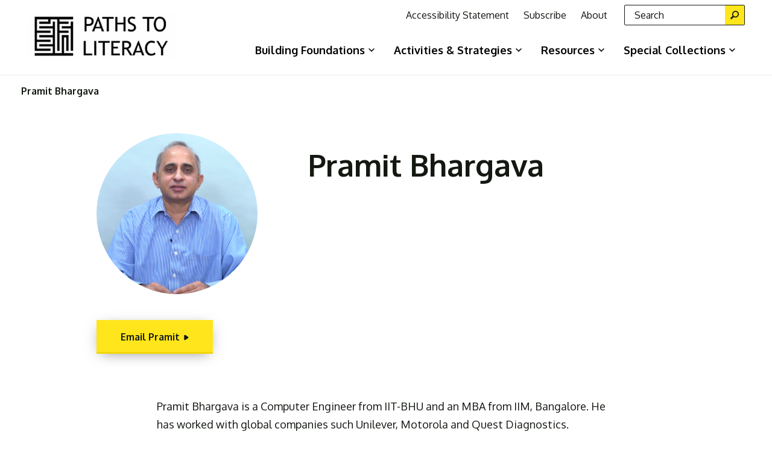

--- FILE ---
content_type: text/html; charset=UTF-8
request_url: https://www.pathstoliteracy.org/team-member/pramit-bhargava/
body_size: 27137
content:
<!DOCTYPE html>
<html lang="en-US" class="">

<head>

	<meta charset="UTF-8">
<script type="text/javascript">
/* <![CDATA[ */
var gform;gform||(document.addEventListener("gform_main_scripts_loaded",function(){gform.scriptsLoaded=!0}),document.addEventListener("gform/theme/scripts_loaded",function(){gform.themeScriptsLoaded=!0}),window.addEventListener("DOMContentLoaded",function(){gform.domLoaded=!0}),gform={domLoaded:!1,scriptsLoaded:!1,themeScriptsLoaded:!1,isFormEditor:()=>"function"==typeof InitializeEditor,callIfLoaded:function(o){return!(!gform.domLoaded||!gform.scriptsLoaded||!gform.themeScriptsLoaded&&!gform.isFormEditor()||(gform.isFormEditor()&&console.warn("The use of gform.initializeOnLoaded() is deprecated in the form editor context and will be removed in Gravity Forms 3.1."),o(),0))},initializeOnLoaded:function(o){gform.callIfLoaded(o)||(document.addEventListener("gform_main_scripts_loaded",()=>{gform.scriptsLoaded=!0,gform.callIfLoaded(o)}),document.addEventListener("gform/theme/scripts_loaded",()=>{gform.themeScriptsLoaded=!0,gform.callIfLoaded(o)}),window.addEventListener("DOMContentLoaded",()=>{gform.domLoaded=!0,gform.callIfLoaded(o)}))},hooks:{action:{},filter:{}},addAction:function(o,r,e,t){gform.addHook("action",o,r,e,t)},addFilter:function(o,r,e,t){gform.addHook("filter",o,r,e,t)},doAction:function(o){gform.doHook("action",o,arguments)},applyFilters:function(o){return gform.doHook("filter",o,arguments)},removeAction:function(o,r){gform.removeHook("action",o,r)},removeFilter:function(o,r,e){gform.removeHook("filter",o,r,e)},addHook:function(o,r,e,t,n){null==gform.hooks[o][r]&&(gform.hooks[o][r]=[]);var d=gform.hooks[o][r];null==n&&(n=r+"_"+d.length),gform.hooks[o][r].push({tag:n,callable:e,priority:t=null==t?10:t})},doHook:function(r,o,e){var t;if(e=Array.prototype.slice.call(e,1),null!=gform.hooks[r][o]&&((o=gform.hooks[r][o]).sort(function(o,r){return o.priority-r.priority}),o.forEach(function(o){"function"!=typeof(t=o.callable)&&(t=window[t]),"action"==r?t.apply(null,e):e[0]=t.apply(null,e)})),"filter"==r)return e[0]},removeHook:function(o,r,t,n){var e;null!=gform.hooks[o][r]&&(e=(e=gform.hooks[o][r]).filter(function(o,r,e){return!!(null!=n&&n!=o.tag||null!=t&&t!=o.priority)}),gform.hooks[o][r]=e)}});
/* ]]> */
</script>

<meta name="viewport" content="width=device-width, initial-scale=1">
<!-- Google Tag Manager -->
<script>(function(w,d,s,l,i){w[l]=w[l]||[];w[l].push({'gtm.start':
new Date().getTime(),event:'gtm.js'});var f=d.getElementsByTagName(s)[0],
j=d.createElement(s),dl=l!='dataLayer'?'&l='+l:'';j.async=true;j.src=
'https://www.googletagmanager.com/gtm.js?id='+i+dl;f.parentNode.insertBefore(j,f);
})(window,document,'script','dataLayer','GTM-W7FT3K');</script>
<!-- End Google Tag Manager --><meta name='robots' content='index, follow, max-image-preview:large, max-snippet:-1, max-video-preview:-1' />
<link rel="alternate" type="application/rss+xml" title="Paths to Literacy Feed" href="https://www.pathstoliteracy.org/feed/">

	<!-- This site is optimized with the Yoast SEO plugin v26.6 - https://yoast.com/wordpress/plugins/seo/ -->
	<title>Pramit Bhargava &#8211; Paths to Literacy</title>
<link data-rocket-prefetch href="https://www.google-analytics.com" rel="dns-prefetch">
<link data-rocket-prefetch href="https://www.googletagmanager.com" rel="dns-prefetch">
<link data-rocket-prefetch href="https://a.omappapi.com" rel="dns-prefetch"><link rel="preload" data-rocket-preload as="image" href="https://www.pathstoliteracy.org/wp-content/uploads/2022/05/pramit.png" fetchpriority="high">
	<meta name="description" content="Paths to Literacy Pramit Bhargava. For teachers, families, and others interested in literacy for children and youth with visual impairments" />
	<link rel="canonical" href="https://www.pathstoliteracy.org/team-member/pramit-bhargava/" />
	<meta property="og:locale" content="en_US" />
	<meta property="og:type" content="article" />
	<meta property="og:title" content="Pramit Bhargava &#8211; Paths to Literacy" />
	<meta property="og:description" content="Paths to Literacy Pramit Bhargava. For teachers, families, and others interested in literacy for children and youth with visual impairments" />
	<meta property="og:url" content="https://www.pathstoliteracy.org/team-member/pramit-bhargava/" />
	<meta property="og:site_name" content="Paths to Literacy" />
	<meta property="article:publisher" content="https://www.facebook.com/ptliteracy/" />
	<meta property="article:modified_time" content="2023-06-27T18:40:17+00:00" />
	<meta property="og:image" content="https://www.pathstoliteracy.org/wp-content/uploads/2022/05/pramit.png" />
	<meta property="og:image:width" content="1198" />
	<meta property="og:image:height" content="1084" />
	<meta property="og:image:type" content="image/png" />
	<meta name="twitter:card" content="summary_large_image" />
	<meta name="twitter:site" content="@PathstoLiteracy" />
	<script type="application/ld+json" class="yoast-schema-graph">{"@context":"https://schema.org","@graph":[{"@type":"WebPage","@id":"https://www.pathstoliteracy.org/team-member/pramit-bhargava/","url":"https://www.pathstoliteracy.org/team-member/pramit-bhargava/","name":"Pramit Bhargava &#8211; Paths to Literacy","isPartOf":{"@id":"https://www.pathstoliteracy.org/#website"},"primaryImageOfPage":{"@id":"https://www.pathstoliteracy.org/team-member/pramit-bhargava/#primaryimage"},"image":{"@id":"https://www.pathstoliteracy.org/team-member/pramit-bhargava/#primaryimage"},"thumbnailUrl":"https://www.pathstoliteracy.org/wp-content/uploads/2022/05/pramit.png","datePublished":"2021-01-28T05:00:00+00:00","dateModified":"2023-06-27T18:40:17+00:00","description":"Paths to Literacy Pramit Bhargava. For teachers, families, and others interested in literacy for children and youth with visual impairments","inLanguage":"en-US","potentialAction":[{"@type":"ReadAction","target":["https://www.pathstoliteracy.org/team-member/pramit-bhargava/"]}]},{"@type":"ImageObject","inLanguage":"en-US","@id":"https://www.pathstoliteracy.org/team-member/pramit-bhargava/#primaryimage","url":"https://www.pathstoliteracy.org/wp-content/uploads/2022/05/pramit.png","contentUrl":"https://www.pathstoliteracy.org/wp-content/uploads/2022/05/pramit.png","width":1198,"height":1084},{"@type":"WebSite","@id":"https://www.pathstoliteracy.org/#website","url":"https://www.pathstoliteracy.org/","name":"Paths to Literacy","description":"","publisher":{"@id":"https://www.pathstoliteracy.org/#organization"},"potentialAction":[{"@type":"SearchAction","target":{"@type":"EntryPoint","urlTemplate":"https://www.pathstoliteracy.org/?s={search_term_string}"},"query-input":{"@type":"PropertyValueSpecification","valueRequired":true,"valueName":"search_term_string"}}],"inLanguage":"en-US"},{"@type":"Organization","@id":"https://www.pathstoliteracy.org/#organization","name":"Paths to Literacy","url":"https://www.pathstoliteracy.org/","logo":{"@type":"ImageObject","inLanguage":"en-US","@id":"https://www.pathstoliteracy.org/#/schema/logo/image/","url":"https://www.pathstoliteracy.org/wp-content/uploads/2022/03/paths-to-literacy-logo.svg","contentUrl":"https://www.pathstoliteracy.org/wp-content/uploads/2022/03/paths-to-literacy-logo.svg","width":422,"height":130,"caption":"Paths to Literacy"},"image":{"@id":"https://www.pathstoliteracy.org/#/schema/logo/image/"},"sameAs":["https://www.facebook.com/ptliteracy/","https://x.com/PathstoLiteracy","http://pinterest.com/pathstoliteracy/","https://www.instagram.com/paths.to.literacy/"]}]}</script>
	<!-- / Yoast SEO plugin. -->



<link rel="alternate" title="oEmbed (JSON)" type="application/json+oembed" href="https://www.pathstoliteracy.org/wp-json/oembed/1.0/embed?url=https%3A%2F%2Fwww.pathstoliteracy.org%2Fteam-member%2Fpramit-bhargava%2F" />
<link rel="alternate" title="oEmbed (XML)" type="text/xml+oembed" href="https://www.pathstoliteracy.org/wp-json/oembed/1.0/embed?url=https%3A%2F%2Fwww.pathstoliteracy.org%2Fteam-member%2Fpramit-bhargava%2F&#038;format=xml" />
<style id='wp-img-auto-sizes-contain-inline-css' type='text/css'>
img:is([sizes=auto i],[sizes^="auto," i]){contain-intrinsic-size:3000px 1500px}
/*# sourceURL=wp-img-auto-sizes-contain-inline-css */
</style>
<style id='wp-block-image-inline-css' type='text/css'>
.wp-block-image>a,.wp-block-image>figure>a{display:inline-block}.wp-block-image img{box-sizing:border-box;height:auto;max-width:100%;vertical-align:bottom}@media not (prefers-reduced-motion){.wp-block-image img.hide{visibility:hidden}.wp-block-image img.show{animation:show-content-image .4s}}.wp-block-image[style*=border-radius] img,.wp-block-image[style*=border-radius]>a{border-radius:inherit}.wp-block-image.has-custom-border img{box-sizing:border-box}.wp-block-image.aligncenter{text-align:center}.wp-block-image.alignfull>a,.wp-block-image.alignwide>a{width:100%}.wp-block-image.alignfull img,.wp-block-image.alignwide img{height:auto;width:100%}.wp-block-image .aligncenter,.wp-block-image .alignleft,.wp-block-image .alignright,.wp-block-image.aligncenter,.wp-block-image.alignleft,.wp-block-image.alignright{display:table}.wp-block-image .aligncenter>figcaption,.wp-block-image .alignleft>figcaption,.wp-block-image .alignright>figcaption,.wp-block-image.aligncenter>figcaption,.wp-block-image.alignleft>figcaption,.wp-block-image.alignright>figcaption{caption-side:bottom;display:table-caption}.wp-block-image .alignleft{float:left;margin:.5em 1em .5em 0}.wp-block-image .alignright{float:right;margin:.5em 0 .5em 1em}.wp-block-image .aligncenter{margin-left:auto;margin-right:auto}.wp-block-image :where(figcaption){margin-bottom:1em;margin-top:.5em}.wp-block-image.is-style-circle-mask img{border-radius:9999px}@supports ((-webkit-mask-image:none) or (mask-image:none)) or (-webkit-mask-image:none){.wp-block-image.is-style-circle-mask img{border-radius:0;-webkit-mask-image:url('data:image/svg+xml;utf8,<svg viewBox="0 0 100 100" xmlns="http://www.w3.org/2000/svg"><circle cx="50" cy="50" r="50"/></svg>');mask-image:url('data:image/svg+xml;utf8,<svg viewBox="0 0 100 100" xmlns="http://www.w3.org/2000/svg"><circle cx="50" cy="50" r="50"/></svg>');mask-mode:alpha;-webkit-mask-position:center;mask-position:center;-webkit-mask-repeat:no-repeat;mask-repeat:no-repeat;-webkit-mask-size:contain;mask-size:contain}}:root :where(.wp-block-image.is-style-rounded img,.wp-block-image .is-style-rounded img){border-radius:9999px}.wp-block-image figure{margin:0}.wp-lightbox-container{display:flex;flex-direction:column;position:relative}.wp-lightbox-container img{cursor:zoom-in}.wp-lightbox-container img:hover+button{opacity:1}.wp-lightbox-container button{align-items:center;backdrop-filter:blur(16px) saturate(180%);background-color:#5a5a5a40;border:none;border-radius:4px;cursor:zoom-in;display:flex;height:20px;justify-content:center;opacity:0;padding:0;position:absolute;right:16px;text-align:center;top:16px;width:20px;z-index:100}@media not (prefers-reduced-motion){.wp-lightbox-container button{transition:opacity .2s ease}}.wp-lightbox-container button:focus-visible{outline:3px auto #5a5a5a40;outline:3px auto -webkit-focus-ring-color;outline-offset:3px}.wp-lightbox-container button:hover{cursor:pointer;opacity:1}.wp-lightbox-container button:focus{opacity:1}.wp-lightbox-container button:focus,.wp-lightbox-container button:hover,.wp-lightbox-container button:not(:hover):not(:active):not(.has-background){background-color:#5a5a5a40;border:none}.wp-lightbox-overlay{box-sizing:border-box;cursor:zoom-out;height:100vh;left:0;overflow:hidden;position:fixed;top:0;visibility:hidden;width:100%;z-index:100000}.wp-lightbox-overlay .close-button{align-items:center;cursor:pointer;display:flex;justify-content:center;min-height:40px;min-width:40px;padding:0;position:absolute;right:calc(env(safe-area-inset-right) + 16px);top:calc(env(safe-area-inset-top) + 16px);z-index:5000000}.wp-lightbox-overlay .close-button:focus,.wp-lightbox-overlay .close-button:hover,.wp-lightbox-overlay .close-button:not(:hover):not(:active):not(.has-background){background:none;border:none}.wp-lightbox-overlay .lightbox-image-container{height:var(--wp--lightbox-container-height);left:50%;overflow:hidden;position:absolute;top:50%;transform:translate(-50%,-50%);transform-origin:top left;width:var(--wp--lightbox-container-width);z-index:9999999999}.wp-lightbox-overlay .wp-block-image{align-items:center;box-sizing:border-box;display:flex;height:100%;justify-content:center;margin:0;position:relative;transform-origin:0 0;width:100%;z-index:3000000}.wp-lightbox-overlay .wp-block-image img{height:var(--wp--lightbox-image-height);min-height:var(--wp--lightbox-image-height);min-width:var(--wp--lightbox-image-width);width:var(--wp--lightbox-image-width)}.wp-lightbox-overlay .wp-block-image figcaption{display:none}.wp-lightbox-overlay button{background:none;border:none}.wp-lightbox-overlay .scrim{background-color:#fff;height:100%;opacity:.9;position:absolute;width:100%;z-index:2000000}.wp-lightbox-overlay.active{visibility:visible}@media not (prefers-reduced-motion){.wp-lightbox-overlay.active{animation:turn-on-visibility .25s both}.wp-lightbox-overlay.active img{animation:turn-on-visibility .35s both}.wp-lightbox-overlay.show-closing-animation:not(.active){animation:turn-off-visibility .35s both}.wp-lightbox-overlay.show-closing-animation:not(.active) img{animation:turn-off-visibility .25s both}.wp-lightbox-overlay.zoom.active{animation:none;opacity:1;visibility:visible}.wp-lightbox-overlay.zoom.active .lightbox-image-container{animation:lightbox-zoom-in .4s}.wp-lightbox-overlay.zoom.active .lightbox-image-container img{animation:none}.wp-lightbox-overlay.zoom.active .scrim{animation:turn-on-visibility .4s forwards}.wp-lightbox-overlay.zoom.show-closing-animation:not(.active){animation:none}.wp-lightbox-overlay.zoom.show-closing-animation:not(.active) .lightbox-image-container{animation:lightbox-zoom-out .4s}.wp-lightbox-overlay.zoom.show-closing-animation:not(.active) .lightbox-image-container img{animation:none}.wp-lightbox-overlay.zoom.show-closing-animation:not(.active) .scrim{animation:turn-off-visibility .4s forwards}}@keyframes show-content-image{0%{visibility:hidden}99%{visibility:hidden}to{visibility:visible}}@keyframes turn-on-visibility{0%{opacity:0}to{opacity:1}}@keyframes turn-off-visibility{0%{opacity:1;visibility:visible}99%{opacity:0;visibility:visible}to{opacity:0;visibility:hidden}}@keyframes lightbox-zoom-in{0%{transform:translate(calc((-100vw + var(--wp--lightbox-scrollbar-width))/2 + var(--wp--lightbox-initial-left-position)),calc(-50vh + var(--wp--lightbox-initial-top-position))) scale(var(--wp--lightbox-scale))}to{transform:translate(-50%,-50%) scale(1)}}@keyframes lightbox-zoom-out{0%{transform:translate(-50%,-50%) scale(1);visibility:visible}99%{visibility:visible}to{transform:translate(calc((-100vw + var(--wp--lightbox-scrollbar-width))/2 + var(--wp--lightbox-initial-left-position)),calc(-50vh + var(--wp--lightbox-initial-top-position))) scale(var(--wp--lightbox-scale));visibility:hidden}}
/*# sourceURL=https://www.pathstoliteracy.org/wp-includes/blocks/image/style.min.css */
</style>
<style id='classic-theme-styles-inline-css' type='text/css'>
/*! This file is auto-generated */
.wp-block-button__link{color:#fff;background-color:#32373c;border-radius:9999px;box-shadow:none;text-decoration:none;padding:calc(.667em + 2px) calc(1.333em + 2px);font-size:1.125em}.wp-block-file__button{background:#32373c;color:#fff;text-decoration:none}
/*# sourceURL=/wp-includes/css/classic-themes.min.css */
</style>
<link data-minify="1" rel='stylesheet' id='orgseries-default-css-css' href='https://www.pathstoliteracy.org/wp-content/cache/min/1/wp-content/plugins/publishpress-series-pro/orgSeries.css?ver=1767020709' type='text/css' media='all' />
<link data-minify="1" rel='stylesheet' id='extra-style-css' href='https://www.pathstoliteracy.org/wp-content/cache/min/1/wp-content/plugins/publishpress-series-pro/includes-pro/addons/extra-tokens/orgSeries-extra.css?ver=1767020709' type='text/css' media='all' />
<link data-minify="1" rel='stylesheet' id='main_style-css' href='https://www.pathstoliteracy.org/wp-content/cache/min/1/wp-content/themes/pathstoliteracy/assets/dist/styles/style.css?ver=1767020709' type='text/css' media='all' />
<script type="text/javascript" src="https://www.pathstoliteracy.org/wp-includes/js/jquery/jquery.min.js?ver=3.7.1" id="jquery-core-js"></script>
<script type="text/javascript" src="https://www.pathstoliteracy.org/wp-includes/js/jquery/jquery-migrate.min.js?ver=3.4.1" id="jquery-migrate-js"></script>
<script type="text/javascript" src="https://www.pathstoliteracy.org/wp-content/plugins/cher/assets/js/cher-frontend.min.js?ver=1.0.0" id="cher-frontend-js"></script>
<meta name="tec-api-version" content="v1"><meta name="tec-api-origin" content="https://www.pathstoliteracy.org"><link rel="alternate" href="https://www.pathstoliteracy.org/wp-json/tribe/events/v1/" />		<style type="text/css" id="wp-custom-css">
			.cher-link-text {
	color: #000 !important;
}		</style>
		
<style id='wp-block-list-inline-css' type='text/css'>
ol,ul{box-sizing:border-box}:root :where(.wp-block-list.has-background){padding:1.25em 2.375em}
/*# sourceURL=https://www.pathstoliteracy.org/wp-includes/blocks/list/style.min.css */
</style>
<style id='wp-block-paragraph-inline-css' type='text/css'>
.is-small-text{font-size:.875em}.is-regular-text{font-size:1em}.is-large-text{font-size:2.25em}.is-larger-text{font-size:3em}.has-drop-cap:not(:focus):first-letter{float:left;font-size:8.4em;font-style:normal;font-weight:100;line-height:.68;margin:.05em .1em 0 0;text-transform:uppercase}body.rtl .has-drop-cap:not(:focus):first-letter{float:none;margin-left:.1em}p.has-drop-cap.has-background{overflow:hidden}:root :where(p.has-background){padding:1.25em 2.375em}:where(p.has-text-color:not(.has-link-color)) a{color:inherit}p.has-text-align-left[style*="writing-mode:vertical-lr"],p.has-text-align-right[style*="writing-mode:vertical-rl"]{rotate:180deg}
/*# sourceURL=https://www.pathstoliteracy.org/wp-includes/blocks/paragraph/style.min.css */
</style>
<style id='global-styles-inline-css' type='text/css'>
:root{--wp--preset--aspect-ratio--square: 1;--wp--preset--aspect-ratio--4-3: 4/3;--wp--preset--aspect-ratio--3-4: 3/4;--wp--preset--aspect-ratio--3-2: 3/2;--wp--preset--aspect-ratio--2-3: 2/3;--wp--preset--aspect-ratio--16-9: 16/9;--wp--preset--aspect-ratio--9-16: 9/16;--wp--preset--font-size--small: 13px;--wp--preset--font-size--medium: 20px;--wp--preset--font-size--large: 36px;--wp--preset--font-size--x-large: 42px;--wp--preset--spacing--20: 0.44rem;--wp--preset--spacing--30: 0.67rem;--wp--preset--spacing--40: 1rem;--wp--preset--spacing--50: 1.5rem;--wp--preset--spacing--60: 2.25rem;--wp--preset--spacing--70: 3.38rem;--wp--preset--spacing--80: 5.06rem;--wp--preset--shadow--natural: 6px 6px 9px rgba(0, 0, 0, 0.2);--wp--preset--shadow--deep: 12px 12px 50px rgba(0, 0, 0, 0.4);--wp--preset--shadow--sharp: 6px 6px 0px rgba(0, 0, 0, 0.2);--wp--preset--shadow--outlined: 6px 6px 0px -3px rgb(255, 255, 255), 6px 6px rgb(0, 0, 0);--wp--preset--shadow--crisp: 6px 6px 0px rgb(0, 0, 0);}:where(.is-layout-flex){gap: 0.5em;}:where(.is-layout-grid){gap: 0.5em;}body .is-layout-flex{display: flex;}.is-layout-flex{flex-wrap: wrap;align-items: center;}.is-layout-flex > :is(*, div){margin: 0;}body .is-layout-grid{display: grid;}.is-layout-grid > :is(*, div){margin: 0;}:where(.wp-block-columns.is-layout-flex){gap: 2em;}:where(.wp-block-columns.is-layout-grid){gap: 2em;}:where(.wp-block-post-template.is-layout-flex){gap: 1.25em;}:where(.wp-block-post-template.is-layout-grid){gap: 1.25em;}.has-small-font-size{font-size: var(--wp--preset--font-size--small) !important;}.has-medium-font-size{font-size: var(--wp--preset--font-size--medium) !important;}.has-large-font-size{font-size: var(--wp--preset--font-size--large) !important;}.has-x-large-font-size{font-size: var(--wp--preset--font-size--x-large) !important;}
/*# sourceURL=global-styles-inline-css */
</style>
<meta name="generator" content="WP Rocket 3.20.2" data-wpr-features="wpr_defer_js wpr_preconnect_external_domains wpr_oci wpr_minify_css wpr_preload_links wpr_desktop" /></head>

<body class="pathstoliteracy wp-singular team_member-template-default single single-team_member postid-41696 wp-theme-pathstoliteracy pramit-bhargava page post-type-team_member tribe-no-js microsite-perkins-school no-hero-on-top">

	
	<header  class="main-header">

	<a class="screen-reader-text skip-to-content" href="#main">Skip to content</a>


	<div  class="main-header-contents">
		<div  class="logo" itemscope="" itemtype="https://schema.org/Organization">
			<a itemprop="url" href="https://www.pathstoliteracy.org" class="home-link">
				<span class="screen-reader-text">Home</span>
				<img class="site-logo" src="https://www.pathstoliteracy.org/wp-content/uploads/2022/03/Paths-to-literacy-logo.png" alt="Paths to Literacy logo" width="248px"/>
			</a>
		</div>
		<div  class="mobile-globals"></div>
		<button id="main-menu-toggle" class="main-menu-toggle" aria-controls="main-menu" aria-expanded="false" aria-label="Menu">
			<span class="menu" aria-hidden="true" role="presentation">Menu</span>
		</button>
		<div  class="main-nav-contents">
			<div class="main-nav-globals">
				<nav class="header-global-links-wrapper" aria-label="Top Global Links"><ul id="header-global-links" class="header-global-links group menu-list"><li id="menu-item-33282" class="menu-item menu-item-top-level"><a class="menu-item-link" href="https://www.pathstoliteracy.org/accessibility-statement/">Accessibility Statement</a></li>
<li id="menu-item-50070" class="menu-item menu-item-top-level"><a class="menu-item-link" href="#gform_wrapper_1">Subscribe</a></li>
<li id="menu-item-33244" class="menu-item menu-item-top-level"><a class="menu-item-link" href="https://www.pathstoliteracy.org/about/">About</a></li>
</ul></nav>
				
<form role="search" method="get" class="search-form" action="https://www.pathstoliteracy.org/">
	<div>
		<label>
			<span class="screen-reader-text">Search for:</span>
			<input class="search-form-field" type="text" value="" name="s" id="s" placeholder="Search" />
			<input type="hidden" name="microsite" value="perkins-school">
		</label>
		<input type="submit" class="search-submit" value="Search" />
	</div>
</form>

			</div>
			<div class="navigation">
				<nav class="main-menu-wrapper" aria-label="Main Menu"><ul id="main-menu" class="main-menu group menu-list"><li  class="menu-item mega-menu menu-item-has-children"aria-haspopup="true"><button id="main-menu-what-we-do" class="menu-item-link main-menu-item main-menu-what-we-do" aria-expanded="false">Building Foundations</button>
<div class="sub-menu sub-menu-level-1 main-menu-submenu" role='region' aria-hidden="true" aria-labelledby="main-menu-what-we-do"><ul class='menu-list'>
	<li  class="heading menu-item drop-menu menu-item-level-2 menu-item-has-children"><a class="menu-item-link" href="https://www.pathstoliteracy.org/learning-center/">Building Foundations</a>
	<div class="sub-menu sub-menu-level-2" role='region'><ul class='menu-list'>
		<li  class="menu-item menu-item-level-3"><a class="menu-item-link" href="https://www.pathstoliteracy.org/learning-center/literacy-basics/">Literacy Basics</a></li>
		<li  class="menu-item menu-item-level-3"><a class="menu-item-link" href="https://www.pathstoliteracy.org/learning-center/auditory-learners/">Auditory Learners</a></li>
		<li  class="menu-item menu-item-level-3"><a class="menu-item-link" href="https://www.pathstoliteracy.org/learning-center/braille/">Braille</a></li>
		<li  class="menu-item menu-item-level-3"><a class="menu-item-link" href="https://www.pathstoliteracy.org/learning-center/cvi/">CVI</a></li>
		<li  class="menu-item menu-item-level-3"><a class="menu-item-link" href="https://www.pathstoliteracy.org/learning-center/deafblind/">Deafblind</a></li>
		<li  class="menu-item menu-item-level-3"><a class="menu-item-link" href="https://www.pathstoliteracy.org/learning-center/dual-media/">Dual Media</a></li>
		<li  class="menu-item menu-item-level-3"><a class="menu-item-link" href="https://www.pathstoliteracy.org/learning-center/emergent-literacy/">Emergent Literacy</a></li>
		<li  class="menu-item menu-item-level-3"><a class="menu-item-link" href="https://www.pathstoliteracy.org/learning-center/english-language-learners/">English Language Learning</a></li>
		<li  class="menu-item menu-item-level-3"><a class="menu-item-link" href="https://www.pathstoliteracy.org/learning-center/learning-media-assessment/">Learning Media Assessment (LMA)</a></li>
		<li  class="menu-item menu-item-level-3"><a class="menu-item-link" href="https://www.pathstoliteracy.org/learning-center/math-literacy/">Math Literacy</a></li>
		<li  class="menu-item menu-item-level-3"><a class="menu-item-link" href="https://www.pathstoliteracy.org/learning-center/multiple-disabilities/">Multiple Disabilities</a></li>
		<li  class="menu-item menu-item-level-3"><a class="menu-item-link" href="https://www.pathstoliteracy.org/learning-center/orientation-mobility/">Orientation &#038; Mobility</a></li>
		<li  class="menu-item menu-item-level-3"><a class="menu-item-link" href="https://www.pathstoliteracy.org/learning-center/struggling-readers/">Struggling Readers</a></li>
		<li  class="menu-item menu-item-level-3"><a class="menu-item-link" href="https://www.pathstoliteracy.org/learning-center/visual-learners/">Visual Learners</a></li>
		<li  class="menu-item menu-item-level-3"><a class="menu-item-link" href="https://www.pathstoliteracy.org/learning-center/writing/">Writing</a></li>
	</ul></div>
</li>
</ul><div class="megamenu-cta-wrapper"><div class="megamenu-cta"><!-- wp:group {"align":"full","className":"image-cta","noPaddingSide":true,"innerContentWidth":"full"} -->
<div class="wp-block-group alignfull image-cta no-padding-side content-width-full"><!-- wp:image {"id":33033,"sizeSlug":"large","linkDestination":"none"} -->
<figure class="wp-block-image size-large"><img src="https://www.pathstoliteracy.org/wp-content/uploads/2022/04/62.Young_child-1024x683.jpg" alt="" class="wp-image-33033"/></figure>
<!-- /wp:image -->

<!-- wp:group {"className":"image-cta-text"} -->
<div class="wp-block-group image-cta-text"><!-- wp:heading {"className":"cta-heading"} -->
<h2 class="cta-heading">Welcome parents!</h2>
<!-- /wp:heading -->

<!-- wp:paragraph {"style":{"typography":{"fontSize":"16px"}}} -->
<p class="" style="font-size:16px">Build a foundation to support your child's learning.</p>
<!-- /wp:paragraph -->

<!-- wp:buttons -->
<div class="wp-block-buttons"><!-- wp:button {"className":"is-style-cta-secondary"} -->
<div class="wp-block-button is-style-cta-secondary"><a class="wp-block-button__link" href="https://www.pathstoliteracy.org/building-foundations/welcome-parents-families/">Welcome parents!</a></div>
<!-- /wp:button --></div>
<!-- /wp:buttons --></div>
<!-- /wp:group --></div>
<!-- /wp:group -->

<!-- wp:paragraph -->
<p class=""></p>
<!-- /wp:paragraph --></div><div class="megamenu-cta"><!-- wp:group {"align":"full","className":"image-cta","noPaddingSide":true,"innerContentWidth":"full"} -->
<div class="wp-block-group alignfull image-cta no-padding-side content-width-full"><!-- wp:image {"id":33064,"sizeSlug":"large","linkDestination":"none","focalPoint":{"x":"0.52","y":"0.69"}} -->
<figure class="wp-block-image size-large"><img src="https://www.pathstoliteracy.org/wp-content/uploads/2022/04/66.team-collaboration-1024x791.jpg" alt="Illustration of 5 hands piled on top of each other" class="wp-image-33064" style="object-position:52% 69%"/></figure>
<!-- /wp:image -->

<!-- wp:group {"className":"image-cta-text"} -->
<div class="wp-block-group image-cta-text"><!-- wp:heading {"className":"cta-heading"} -->
<h2 class="cta-heading">Getting started for TVIs</h2>
<!-- /wp:heading -->

<!-- wp:paragraph {"style":{"typography":{"fontSize":"16px"}}} -->
<p class="" style="font-size:16px">View a curated list of resources for the classroom.</p>
<!-- /wp:paragraph -->

<!-- wp:buttons -->
<div class="wp-block-buttons"><!-- wp:button {"className":"is-style-cta-secondary"} -->
<div class="wp-block-button is-style-cta-secondary"><a class="wp-block-button__link" href="https://www.pathstoliteracy.org/building-foundations/get-started-tvis/">Getting started for TVIs</a></div>
<!-- /wp:button --></div>
<!-- /wp:buttons --></div>
<!-- /wp:group --></div>
<!-- /wp:group -->

<!-- wp:paragraph -->
<p class=""></p>
<!-- /wp:paragraph --></div></div></div>
</li>
<li  class="resources-megamenu menu-item mega-menu menu-item-has-children"aria-haspopup="true"><button id="main-menu-who-we-are" class="menu-item-link main-menu-item main-menu-who-we-are" aria-expanded="false">Activities &#038; Strategies</button>
<div class="sub-menu sub-menu-level-1 main-menu-submenu" role='region' aria-hidden="true" aria-labelledby="main-menu-who-we-are"><ul class='menu-list'>
	<li  class="heading menu-item drop-menu menu-item-level-2 menu-item-has-children"><a class="menu-item-link" href="https://www.pathstoliteracy.org/resource-type/activity-and-strategy/">Activities and strategies</a>
	<div class="sub-menu sub-menu-level-2" role='region'><ul class='menu-list'>
		<li  class="menu-item menu-item-level-3"><a class="menu-item-link" href="https://www.pathstoliteracy.org/resource-audience/parents-and-families/">Activities to try at home</a></li>
		<li  class="menu-item menu-item-level-3"><a class="menu-item-link" href="https://www.pathstoliteracy.org/advice-from-experts/">Advice from experts</a></li>
		<li  class="menu-item menu-item-level-3"><a class="menu-item-link" href="https://www.pathstoliteracy.org/resource-audience/general-educators-and-professionals/">Lessons for the classroom</a></li>
		<li  class="menu-item menu-item-level-3"><a class="menu-item-link" href="https://www.pathstoliteracy.org/resource-audience/tvis/">Tips for TVIs</a></li>
	</ul></div>
</li>
	<li  class="menu-item menu-item-level-2"><a class="menu-item-link" href="https://www.pathstoliteracy.org/resource-type/blog/">Browse all</a></li>
	<li  class="heading share-your-idea menu-item menu-item-level-2"><a class="menu-item-link" href="mailto:pathsto.literacy@perkins.org">Share your idea<span class="screen-reader-text">This is an email link</span></a></li>
</ul><div class="vital-post-grid megamenu-resource-cards"><span class="resource-card-title">Featured Stories & Resources</span><div id="resource-card-696b16e9edd6c" class="resource-card card resource-card post-card image-style-thumbnail shadow-style-soft">
	<figure class="wp-block-image size-large"><img width="800" height="858" src="https://www.pathstoliteracy.org/wp-content/uploads/2026/01/IMG_5906-955x1024.jpg" class="attachment-large size-large" alt="Student pointing to his chart." style="object-position: 52% 51%" decoding="async" loading="lazy" srcset="https://www.pathstoliteracy.org/wp-content/uploads/2026/01/IMG_5906-955x1024.jpg 955w, https://www.pathstoliteracy.org/wp-content/uploads/2026/01/IMG_5906-280x300.jpg 280w, https://www.pathstoliteracy.org/wp-content/uploads/2026/01/IMG_5906-768x823.jpg 768w, https://www.pathstoliteracy.org/wp-content/uploads/2026/01/IMG_5906-1433x1536.jpg 1433w, https://www.pathstoliteracy.org/wp-content/uploads/2026/01/IMG_5906-1911x2048.jpg 1911w" sizes="auto, (max-width: 800px) 100vw, 800px" /></figure>
		<div class="category-name" style="color:"><span>Blog</span></div>

	<a class="link" href="https://www.pathstoliteracy.org/grocery-shopping-a-functional-living-lesson-for-students-with-deafblindness-and-complex-needs/">
		<p class="card-title">Grocery Shopping: A Functional Living Lesson for Students with Deafblindness and Complex Needs</p>
	</a>

</div>
<div id="resource-card-696b16e9ef8ec" class="resource-card card resource-card post-card image-style-thumbnail shadow-style-soft">
	<figure class="wp-block-image size-large"><img width="800" height="600" src="https://www.pathstoliteracy.org/wp-content/uploads/2023/12/FYTT1-1024x768.jpeg" class="attachment-large size-large" alt="Two people crossing the street in a crosswalk" decoding="async" loading="lazy" srcset="https://www.pathstoliteracy.org/wp-content/uploads/2023/12/FYTT1-1024x768.jpeg 1024w, https://www.pathstoliteracy.org/wp-content/uploads/2023/12/FYTT1-300x225.jpeg 300w, https://www.pathstoliteracy.org/wp-content/uploads/2023/12/FYTT1-768x576.jpeg 768w, https://www.pathstoliteracy.org/wp-content/uploads/2023/12/FYTT1-1536x1152.jpeg 1536w, https://www.pathstoliteracy.org/wp-content/uploads/2023/12/FYTT1-2048x1536.jpeg 2048w" sizes="auto, (max-width: 800px) 100vw, 800px" /></figure>
		<div class="category-name" style="color:"><span>Tips and guides</span></div>

	<a class="link" href="https://www.pathstoliteracy.org/filling-your-transportation-toolbox/">
		<p class="card-title">Filling Your Transportation Toolbox</p>
	</a>

</div>
</div></div>
</li>
<li  class="resources-megamenu menu-item mega-menu menu-item-has-children"aria-haspopup="true"><button id="main-menu-resources-stories" class="menu-item-link main-menu-item main-menu-resources-stories" aria-expanded="false">Resources</button>
<div class="sub-menu sub-menu-level-1 main-menu-submenu" role='region' aria-hidden="true" aria-labelledby="main-menu-resources-stories"><ul class='menu-list'>
	<li  class="heading menu-item menu-item-level-2"><a class="menu-item-link" href="https://www.pathstoliteracy.org/resource-type/resource/">Resources</a></li>
	<li  class="menu-item menu-item-level-2"><a class="menu-item-link" href="https://www.pathstoliteracy.org/resource-type/lessons-and-materials/">Lessons and materials</a></li>
	<li  class="menu-item menu-item-level-2"><a class="menu-item-link" href="https://www.pathstoliteracy.org/resource-type/research/">Research</a></li>
	<li  class="menu-item menu-item-level-2"><a class="menu-item-link" href="https://www.pathstoliteracy.org/resource-type/apps-and-technology/">Apps and technology</a></li>
	<li  class="menu-item menu-item-level-2"><a class="menu-item-link" href="https://www.pathstoliteracy.org/resource-type/announcement/">Events and announcements</a></li>
</ul><div class="vital-post-grid megamenu-resource-cards"><span class="resource-card-title">Featured Stories & Resources</span><div id="resource-card-696b16e9f03b8" class="resource-card card resource-card post-card image-style-thumbnail shadow-style-soft">
	<figure class="wp-block-image size-large"><img width="800" height="314" src="https://www.pathstoliteracy.org/wp-content/uploads/2019/11/waterviz_logo3_high-res.png" class="attachment-large size-large" alt="WaterViz logo" decoding="async" loading="lazy" srcset="https://www.pathstoliteracy.org/wp-content/uploads/2019/11/waterviz_logo3_high-res.png 964w, https://www.pathstoliteracy.org/wp-content/uploads/2019/11/waterviz_logo3_high-res-300x118.png 300w, https://www.pathstoliteracy.org/wp-content/uploads/2019/11/waterviz_logo3_high-res-768x301.png 768w" sizes="auto, (max-width: 800px) 100vw, 800px" /></figure>
		<div class="category-name" style="color:"><span>Special Collection</span></div>

	<a class="link" href="https://www.pathstoliteracy.org/resource/waterviz/">
		<p class="card-title">WaterViz</p>
	</a>

</div>
<div id="resource-card-696b16e9f0801" class="resource-card card resource-card post-card image-style-thumbnail shadow-style-soft">
	<figure class="wp-block-image size-large"><img width="800" height="602" src="https://www.pathstoliteracy.org/wp-content/uploads/2020/11/waterviz_transpiration_image-1024x770.jpg" class="attachment-large size-large" alt="Photo of a Ziplock bag closed around leaves on a bush beside a sign that reads “Transpiration in Progress. Please do not disturb!”. Water condensation is visible inside the bag." style="object-position: 36% 11%" decoding="async" loading="lazy" srcset="https://www.pathstoliteracy.org/wp-content/uploads/2020/11/waterviz_transpiration_image-1024x770.jpg 1024w, https://www.pathstoliteracy.org/wp-content/uploads/2020/11/waterviz_transpiration_image-300x226.jpg 300w, https://www.pathstoliteracy.org/wp-content/uploads/2020/11/waterviz_transpiration_image-768x577.jpg 768w, https://www.pathstoliteracy.org/wp-content/uploads/2020/11/waterviz_transpiration_image.jpg 1144w" sizes="auto, (max-width: 800px) 100vw, 800px" /></figure>
		<div class="category-name" style="color:"><span>Special Collection</span></div>

	<a class="link" href="https://www.pathstoliteracy.org/resource/waterviz-transpiration-experiment/">
		<p class="card-title">WaterViz: Transpiration Experiment</p>
	</a>

</div>
</div></div>
</li>
<li  class="three-column menu-item mega-menu menu-item-has-children"aria-haspopup="true"><button id="main-menu-how-to-help" class="menu-item-link main-menu-item main-menu-how-to-help" aria-expanded="false">Special Collections</button>
<div class="sub-menu sub-menu-level-1 main-menu-submenu" role='region' aria-hidden="true" aria-labelledby="main-menu-how-to-help"><ul class='menu-list'>
	<li  class="heading menu-item menu-item-level-2"><a class="menu-item-link" href="https://www.pathstoliteracy.org/braille-brain/">Braille Brain</a></li>
	<li  class="heading menu-item menu-item-level-2"><a class="menu-item-link" href="https://www.pathstoliteracy.org/dots-families/">Dots for Families</a></li>
	<li  class="heading menu-item menu-item-level-2"><a class="menu-item-link" href="https://www.pathstoliteracy.org/tools-support-you-having-student-visual-impairment-your-k-6-general-education-classroom/">Tools to support TVIs</a></li>
	<li  class="menu-item menu-item-level-2"><a class="menu-item-link" href="https://www.pathstoliteracy.org/nemeth-curriculum/">Nemeth Braille Code Curriculum</a></li>
	<li  class="heading menu-item drop-menu menu-item-level-2 menu-item-has-children"><a class="menu-item-link" href="https://www.pathstoliteracy.org/playing-words/">Playing with Words</a>
	<div class="sub-menu sub-menu-level-2" role='region'><ul class='menu-list'>
		<li  class="menu-item menu-item-level-3"><a class="menu-item-link" href="https://www.pathstoliteracy.org/playing-words-introduction/">Introduction</a></li>
		<li  class="menu-item drop-menu menu-item-level-3 menu-item-has-children"><a class="menu-item-link" href="https://www.pathstoliteracy.org/playing-words-essential-components/">Essential components</a>
		<div class="sub-menu sub-menu-level-3" role='region'><ul class='menu-list'>
			<li  class="menu-item menu-item-level-4"><a class="menu-item-link" href="https://www.pathstoliteracy.org/playing-words-experience-stories/">Experience stories</a></li>
			<li  class="menu-item menu-item-level-4"><a class="menu-item-link" href="https://www.pathstoliteracy.org/playing-words-songs-poems/">Songs and poems</a></li>
			<li  class="menu-item menu-item-level-4"><a class="menu-item-link" href="https://www.pathstoliteracy.org/playing-words-pretend-stories/">Pretend stories</a></li>
			<li  class="menu-item menu-item-level-4"><a class="menu-item-link" href="https://www.pathstoliteracy.org/playing-words-yoga-stories/">Yoga stories</a></li>
			<li  class="menu-item menu-item-level-4"><a class="menu-item-link" href="https://www.pathstoliteracy.org/playing-words-epic-stories/">Epic stories</a></li>
		</ul></div>
</li>
		<li  class="menu-item menu-item-level-3"><a class="menu-item-link" href="https://www.pathstoliteracy.org/playing-words-why-it-important/">Why is it important?</a></li>
		<li  class="menu-item menu-item-level-3"><a class="menu-item-link" href="https://www.pathstoliteracy.org/playing-words-how-do-i-get-started/">How do I get started?</a></li>
		<li  class="menu-item menu-item-level-3"><a class="menu-item-link" href="https://www.pathstoliteracy.org/other-ways-play-words/">Additional activities</a></li>
		<li  class="menu-item menu-item-level-3"><a class="menu-item-link" href="https://www.pathstoliteracy.org/playing-words-resources/">Resources</a></li>
	</ul></div>
</li>
	<li  class="heading menu-item drop-menu menu-item-level-2 menu-item-has-children"><a class="menu-item-link" href="https://www.pathstoliteracy.org/project-inspire/">Project INSPIRE: Nemeth Code strategies</a>
	<div class="sub-menu sub-menu-level-2" role='region'><ul class='menu-list'>
		<li  class="menu-item menu-item-level-3"><a class="menu-item-link" href="https://www.pathstoliteracy.org/nemeth-code-within-ueb-contexts-prek-1-course-1/">Course 1: Pre-K to 1st graders</a></li>
		<li  class="menu-item menu-item-level-3"><a class="menu-item-link" href="https://www.pathstoliteracy.org/nemeth-code-symbols-used-grades-2-5-course-2/">Course 2: Introduction for 2nd to 5th graders</a></li>
		<li  class="menu-item menu-item-level-3"><a class="menu-item-link" href="https://www.pathstoliteracy.org/nemeth-code-symbols-used-grades-2-5-course-3/">Course 3: 2nd to 5th graders continued</a></li>
		<li  class="menu-item menu-item-level-3"><a class="menu-item-link" href="https://www.pathstoliteracy.org/project-inspire-geometry-and-tactile-graphics-students-grades-3-8-course-4/">Course 4: Geometry and tactile graphics for 3rd to 8th graders</a></li>
		<li  class="menu-item menu-item-level-3"><a class="menu-item-link" href="https://www.pathstoliteracy.org/nemeth-code-symbols-middle-grades-course-5/">Course 5: Middle schoolers</a></li>
		<li  class="menu-item menu-item-level-3"><a class="menu-item-link" href="https://www.pathstoliteracy.org/project-inspire-course-6-introduction/">Course 6: High schoolers</a></li>
		<li  class="menu-item menu-item-level-3"><a class="menu-item-link" href="https://www.pathstoliteracy.org/project-inspire-course-7-introduction-to-ueb-math-science-for-pre-kindergarten-1st-grade-students/">Course 7: UEB Math/Science for PK-1st grade</a></li>
		<li  class="menu-item menu-item-level-3"><a class="menu-item-link" href="https://www.pathstoliteracy.org/resource/project-inspire-student-programs/">Student Programs</a></li>
	</ul></div>
</li>
</ul></div>
</li>
</ul></nav>
			</div>
		</div>
	</div>

</header>
	<main  id="main" class="main" role="main">
		<div  class="single-team-member alignfull">
			<nav aria-label="Breadcrumb" class="breadcrumb"><ol class="lists" itemscope itemtype="https://schema.org/BreadcrumbList"><li class="list" itemprop="itemListElement" itemscope itemtype="https://schema.org/ListItem"><span class="link currentlink" href="https://www.pathstoliteracy.org/team-member/pramit-bhargava/" itemprop="item" aria-current="page"><span itemprop="name">Pramit Bhargava</span><meta itemprop="position" content="0" /></span></ol></nav>						<div  class="container alignwide">
									<div class="team-image-cover">
						<div class="image-cover">
							<img fetchpriority="high" class="team-featured-image"  src="https://www.pathstoliteracy.org/wp-content/uploads/2022/05/pramit.png" alt="">
						</div>
													<div class="wp-block-buttons">
								<div class="wp-block-button is-style-cta-primary">
									<a class="wp-block-button__link" href="mailto:pramit@louievoice.com">Email Pramit</a>
								</div>
							</div>
											</div>
								<div class="team-content-cover">
											<h1 class="name">Pramit Bhargava</h1>
															<div class="two-col-team">
																													</div>
																			</div>
			</div>
		</div>
		
<p class="">Pramit Bhargava is a Computer Engineer from IIT-BHU and an MBA from IIM, Bangalore. He has worked with global companies such Unilever, Motorola and Quest Diagnostics.&nbsp;</p>



<p class="">Pramit had a normal vision until an age of thirty. His vision dropped drastically due to a reaction of a drug on the retina. The vision subsequently kept dropping and about 9 years back he realized that he could not read anything at all.&nbsp;</p>



<p class="">He went through a “Lost” phase for nearly 3 years when his confidence dipped and he was just sitting at home.&nbsp;</p>



<p class="">And then a life changing event happened. The encounter with his friend and the uber booking experience was literally like a “Eureka” Moment.</p>



<p class="">And, thus Louie was born…</p>



<ul class="wp-block-list">
<li><a href="https://www.pathstoliteracy.org/resource/louie-voice-control-free-android-app-control-your-apps-just-voice-commands/">Louie Voice Control: Free Android App to Control your Apps with Just Voice Commands</a></li>
</ul>
	</main> <!-- #main -->

	<footer id="footer" class="footer-default footer">

	
	<div class="footer-cta">
	</div>
	

	<div class="footer-outer">
		<div class="footer-left">
			<div class="logo" itemscope="" itemtype="https://schema.org/Organization">
				<a itemprop="url" href="/" class="home-link">
					<span class="screen-reader-text">Home</span>
					<img class="site-logo" src="https://www.pathstoliteracy.org/wp-content/uploads/2022/03/Paths-to-literacy-logo.png" alt="Paths to Literacy logo" width="248px"/>
				</a>
			</div>
			<div class="address"><p>175 N Beacon Street Watertown, MA 02472</p></div>
			<div class="social-links-cover">
				<nav class="footer-socials" aria-label="Social Media Links">
						<a href="https://www.facebook.com/ptliteracy/" target="_blank" class=""><span class="screen-reader-text">Perkins School for the Blind Facebook Page (opens a new window)</span><svg aria-hidden="true" xmlns="http://www.w3.org/2000/svg" xmlns:xlink="http://www.w3.org/1999/xlink" height="56.693px" id="fb_Layer_1" version="1.1" viewBox="0 0 56.693 56.693" width="56.693px" xml:space="preserve"> <path d="M40.43,21.739h-7.645v-5.014c0-1.883,1.248-2.322,2.127-2.322c0.877,0,5.395,0,5.395,0V6.125l-7.43-0.029 c-8.248,0-10.125,6.174-10.125,10.125v5.518h-4.77v8.53h4.77c0,10.947,0,24.137,0,24.137h10.033c0,0,0-13.32,0-24.137h6.77 L40.43,21.739z"></path> </svg> </a>						<a href="https://twitter.com/PathstoLiteracy" target="_blank" class=""><span class="screen-reader-text">Perkins School for the Blind Twitter Page (opens a new window)</span><svg aria-hidden="true" xmlns="http://www.w3.org/2000/svg" width="19" height="18" viewBox="0 0 19 18" fill="none"><path d="M7.22703 9.64589C4.83788 6.43811 2.4666 3.25357 0.061963 0.0249374C0.218062 0.0160005 0.312198 0.00587191 0.406334 0.00587191C2.03942 0.00468031 3.6719 0.0088509 5.30499 0.000509723C5.5159 -0.000681873 5.64519 0.0654517 5.7709 0.235254C7.20439 2.1716 8.64563 4.10258 10.0857 6.03416C10.1494 6.11936 10.2162 6.20217 10.3008 6.3112C10.8304 5.73745 11.3404 5.18574 11.8498 4.63344C13.2071 3.16122 14.5661 1.69019 15.9179 0.21321C16.0574 0.0612811 16.198 -0.00663985 16.4047 0.000509723C16.8241 0.0154047 17.2442 0.00468031 17.756 0.00468031C15.4794 2.47486 13.266 4.87533 11.0306 7.30142C13.5479 10.6814 16.0591 14.0542 18.602 17.4687C18.4495 17.4765 18.3553 17.486 18.2606 17.486C16.6275 17.4866 14.995 17.483 13.362 17.4914C13.1528 17.4925 13.0212 17.4312 12.8943 17.2602C11.3243 15.1409 9.74666 13.0276 8.17078 10.9126C8.11179 10.8333 8.04983 10.757 7.8973 10.5604C7.8276 10.6891 7.79006 10.8095 7.71261 10.8935C5.80784 12.9669 3.89473 15.0319 1.99652 17.1106C1.75045 17.3799 1.51273 17.5337 1.13559 17.4937C0.793603 17.4574 0.445061 17.486 0 17.486C2.43681 14.8418 4.8206 12.2561 7.22703 9.64529V9.64589ZM2.46124 1.21296C2.5667 1.35833 2.62807 1.44532 2.69182 1.53052C4.49232 3.94767 6.29282 6.36483 8.09332 8.78198C9.89382 11.1991 11.6931 13.6169 13.4966 16.0317C13.5687 16.1282 13.6759 16.2664 13.7701 16.2688C14.5571 16.2878 15.3454 16.2795 16.1968 16.2795C16.0967 16.1389 16.0323 16.0436 15.9638 15.9518C14.0156 13.3357 12.0673 10.7201 10.1184 8.10396C8.46629 5.8858 6.81474 3.66646 5.15723 1.45187C5.08216 1.35178 4.95585 1.22607 4.85039 1.22309C4.08003 1.20343 3.30906 1.21236 2.46184 1.21236L2.46124 1.21296Z" fill="white"></path></svg> </a>						<a href="http://pinterest.com/pathstoliteracy/" target="_blank" class=""><span class="screen-reader-text">Perkins School for the Blind Pinterest Page (opens a new window)</span><svg aria-hidden="true" xmlns="http://www.w3.org/2000/svg" xmlns:xlink="http://www.w3.org/1999/xlink" width="18px" height="23px" viewBox="0 0 18 23" version="1.1"><title>Fill 1</title><g id="pintrest-Paths-to-Literacy" stroke="none" stroke-width="1" fill="none" fill-rule="evenodd"><g id="pintrest-Paths-to-Literacy---Design-System-R2-Edits-Purple-1" transform="translate(-311.000000, -8637.000000)" fill="#FFFFFF"><g id="pintrest-Group-39" transform="translate(302.317073, 8631.000000)"><g id="pintrest-Group-3" transform="translate(8.682927, 5.999919)"><path d="M7.32049876,15.1032413 C7.29123845,15.2005933 7.26334545,15.2850927 7.2406482,15.3709594 C6.99261922,16.3102974 6.75990405,17.2540107 6.49464704,18.188153 C6.0571097,19.7288313 5.23700065,21.0638671 4.23312592,22.2949878 C4.15409573,22.391793 4.08053477,22.4932469 3.99712921,22.6018109 C3.9336863,22.5320784 3.90770752,22.517038 3.90551983,22.4992631 C3.70944841,20.9014314 3.49232051,19.2973101 3.84727268,17.7002988 C4.33950218,15.4847191 4.88204848,13.2803513 5.39150602,11.0686001 C5.43170476,10.8938586 5.42021941,10.6849345 5.36470686,10.514295 C5.00237125,9.39857475 4.91322302,8.28121377 5.32861003,7.16412625 C5.61246238,6.4006236 6.06722775,5.77713289 6.86545993,5.47249752 C8.06239801,5.01554446 9.17565708,5.71314305 9.29297178,6.98911132 C9.35641469,7.68042031 9.19261165,8.33918747 9.01158058,8.99275887 C8.75261317,9.92881531 8.45590816,10.8544802 8.20405073,11.7924509 C7.81546288,13.2393322 8.816603,14.4690856 10.3159888,14.4072834 C11.6715341,14.3514974 12.6379447,13.6429604 13.3675382,12.5573209 C14.1676847,11.3666724 14.4756016,10.0245266 14.5540848,8.61346869 C14.6145197,7.52564148 14.4884542,6.47144995 14.0068897,5.4809748 C13.2972588,4.02178778 12.1399726,3.07561328 10.5858946,2.67471969 C8.48735616,2.13326724 6.49874895,2.41411152 4.75953803,3.77239149 C2.36894339,5.63903516 1.81928711,9.18609568 3.52622965,11.5777842 C3.61619827,11.7035761 3.66241315,11.910586 3.63369976,12.0618098 C3.53962923,12.5545863 3.40645381,13.0405262 3.2787476,13.5264661 C3.19670934,13.8376645 3.07474581,13.8885282 2.78214272,13.7427736 C1.91472494,13.3101586 1.3333472,12.5997073 0.878581831,11.7681129 C-0.713780622,8.85657537 -0.00278244631,5.2917399 1.89804383,3.03951645 C3.39114,1.27022484 5.35212766,0.386672872 7.60681226,0.0984451496 C9.23089617,-0.109111626 10.8292748,-0.00300882085 12.3858138,0.55621859 C15.7567656,1.76792356 17.8315129,4.84353759 17.6827503,8.4206788 C17.6094628,10.1875093 17.1708316,11.8460492 16.2071556,13.3416066 C15.0608078,15.1204693 13.4862203,16.2772086 11.3537726,16.5684444 C10.0969466,16.7399044 8.91258776,16.5490287 7.90488457,15.705949 C7.70197663,15.5364032 7.53379822,15.3255649 7.32049876,15.1032413" id="Pintrest-Fill-1"></path></g></g></g></g></svg> </a>						<a href="https://www.instagram.com/paths.to.literacy/" target="_blank" class=""><span class="screen-reader-text">Perkins School for the Blind Instagram Page (opens a new window)</span><svg aria-hidden="true" xmlns="http://www.w3.org/2000/svg" xmlns:xlink="http://www.w3.org/1999/xlink" width="20px" height="20px" viewBox="0 0 20 20" version="1.1"><title>Group 8</title><defs><polygon id="instagram-path-1" points="-5.42370394e-16 0 20 0 20 19.9708929 -5.42370394e-16 19.9708929"></polygon></defs><g id="instagram-Paths-to-Literacy" stroke="none" stroke-width="1" fill="none" fill-rule="evenodd"><g id="instagram-Paths-to-Literacy---Design-System-R2-Edits-Purple-1" transform="translate(-359.000000, -8639.000000)"><g id="instagram-Group-46" transform="translate(351.317073, 8631.000000)"><g id="instagram-Group-8" transform="translate(7.682927, 8.000000)"><g id="instagram-Group-3"><mask id="instagram-mask-2" fill="white"><use xlink:href="#path-1"></use></mask><g id="instagram-Clip-2"></g><path d="M1.79097805,9.98239805 C1.80356243,9.98267162 1.8161468,9.98290611 1.82873117,9.98317969 C1.82873117,10.8622881 1.80938563,11.7419045 1.8345153,12.6202704 C1.85698739,13.4060121 1.8923956,14.1947631 1.98783361,14.9740954 C2.0980055,15.8735263 2.49015335,16.6512172 3.20488324,17.2394389 C3.85903617,17.7777922 4.63559364,18.0120882 5.45901031,18.0634418 C6.47142708,18.1265591 7.48700948,18.1525877 8.50153667,18.1633743 C9.78397032,18.1770529 11.0667948,18.1680641 12.3492284,18.1515325 C13.0840855,18.1420746 13.8198024,18.1167105 14.5527054,18.0644971 C15.2337467,18.0159573 15.8872352,17.8411049 16.4699073,17.4653324 C17.527151,16.7835485 17.9794459,15.7535058 18.0727344,14.5518154 C18.143121,13.6447243 18.1652022,12.7324745 18.1729014,11.8222178 C18.1855639,10.3248728 18.1864237,8.82694151 18.1580893,7.32987003 C18.1427692,6.51849059 18.1097059,5.70062355 17.9913268,4.89944448 C17.7627759,3.35277806 16.7089323,2.26876325 15.1642981,2.020046 C14.2954292,1.88013278 13.4045571,1.84210608 12.5224004,1.8269423 C10.8429336,1.79809986 9.16241169,1.80294601 7.48274955,1.82530086 C6.66460894,1.83620471 5.84107502,1.87063587 5.03129793,1.97904908 C3.81116084,2.14237236 2.86076706,2.75107304 2.31459742,3.89394521 C2.05040374,4.44675877 1.92420827,5.04111639 1.90392476,5.64950441 C1.85577585,7.09346358 1.82736331,8.53804806 1.79097805,9.98239805 M20.0000195,9.9330376 C19.9723886,11.3455358 19.9568731,12.7583858 19.9132186,14.170376 C19.8798818,15.2488412 19.6674325,16.291351 19.1143845,17.2353744 C18.2580608,18.6971159 16.9540149,19.5219004 15.3046412,19.7768317 C14.5172581,19.8985327 13.7115455,19.9328076 12.9131413,19.9457437 C11.1941236,19.9736091 9.47432438,19.9782207 7.75515043,19.9600867 C6.81276844,19.9501599 5.86409426,19.9319087 4.93042754,19.8177504 C2.32370351,19.4989984 0.575765278,17.7804889 0.190222279,15.2616991 C0.0677005044,14.4612626 0.0385063209,13.6419886 0.0249058177,12.8303356 C-0.00280325342,11.1764675 -0.00729767257,9.52173963 0.0109535774,7.8677543 C0.0215838557,6.90563594 0.0435869686,5.93843694 0.151023127,4.98374415 C0.3538973,3.18050502 1.18430963,1.73885169 2.79612558,0.819176284 C3.5589653,0.3839211 4.39578707,0.154236741 5.26731356,0.0988185985 C6.22782956,0.0377335799 7.19155027,-0.000410360009 8.15382495,-2.2515751e-05 C10.152669,0.000840260972 12.1518257,0.0187788557 14.150279,0.0591113823 C15.3235569,0.0827950172 16.4522032,0.330613381 17.4555139,0.97804423 C18.7936393,1.84151985 19.5497178,3.09679158 19.7898371,4.64978927 C19.9037217,5.38617053 19.936277,6.13861446 19.9561696,6.88511794 C19.9832534,7.90027044 19.9629308,8.91667356 19.9629308,9.93256862 C19.9752807,9.93272495 19.9876697,9.93288128 20.0000195,9.9330376" id="instagram-Fill-1" fill="#FFFFFF" mask="url(#mask-2)"></path></g><path d="M13.3123356,9.99634247 C13.3123356,8.15030866 11.8324992,6.65972478 9.99826813,6.65843419 C8.16747626,6.65710629 6.66778629,8.15636636 6.66837235,9.9874318 C6.66891967,11.8011058 8.16419338,13.3020464 9.9709108,13.3024373 C11.8243702,13.3028671 13.3123356,11.8306517 13.3123356,9.99634247 M15.1298787,9.97773949 C15.1302304,12.8205964 12.8276418,15.124123 9.98974828,15.1199859 C7.13731631,15.1158376 4.8664231,12.8212999 4.86317608,9.94862347 C4.85997458,7.1063528 7.25186537,4.79938699 10.0971844,4.84499557 C12.8424929,4.88896271 15.129566,7.18385221 15.1298787,9.97773949" id="Fill-4" fill="#FFFFFF"></path><path d="M15.3125944,5.84398379 C14.6393304,5.83976295 14.1188376,5.30860077 14.1273184,4.6344379 C14.1357601,3.96281535 14.6716511,3.43872699 15.3411633,3.44732501 C16.0144273,3.45600119 16.5276899,3.98372417 16.523688,4.6631631 C16.5196391,5.33853751 15.9968404,5.8482828 15.3125944,5.84398379" id="Fill-6" fill="#FFFFFF"></path></g></g></g></g></svg> </a>				</nav>
			</div>
		</div>
	
		<div class="footer-center">
			<div class="footer-nav-outer">

				<nav class="footer-menu-wrapper" aria-label="Footer Menu"><ul id="footer-menu" class="footer-menu group menu-list"><li id="menu-item-41114" class="menu-item menu-item-top-level"><a id="footer-menu-41114" class="menu-item-link" href="https://www.pathstoliteracy.org/faqs/">FAQs</a></li>
<li id="menu-item-33235" class="menu-item menu-item-top-level"><a id="footer-menu-33235" class="menu-item-link" href="https://www.pathstoliteracy.org/contact/">Contact Us</a></li>
<li id="menu-item-33286" class="menu-item menu-item-top-level"><a id="footer-menu-33286" class="menu-item-link" href="https://www.pathstoliteracy.org/sitemap/">Sitemap</a></li>
</ul></nav>
			</div>
		</div>

		<div class="footer-right">
			<div class="subscribe-form">
				
                <div class='gf_browser_chrome gform_wrapper gravity-theme gform-theme--no-framework' data-form-theme='gravity-theme' data-form-index='0' id='gform_wrapper_1' ><div id='gf_1' class='gform_anchor' tabindex='-1'></div>
                        <div class='gform_heading'>
                            <h2 class="gform_title">Sign up for our newsletter</h2>
                        </div><form data-formtitle='Sign up for our newsletter' method='post' enctype='multipart/form-data' target='gform_ajax_frame_1' id='gform_1'  action='/team-member/pramit-bhargava/#gf_1' data-formid='1' novalidate>					<div style="display: none !important;" class="akismet-fields-container gf_invisible" data-prefix="ak_">
						<label>&#916;<textarea name="ak_hp_textarea" cols="45" rows="8" maxlength="100"></textarea></label>
						<input type="hidden" id="ak_js_1" name="ak_js" value="84" />
						<script type="text/javascript">
/* <![CDATA[ */
document.getElementById( "ak_js_1" ).setAttribute( "value", ( new Date() ).getTime() );
/* ]]> */
</script>

					</div>
                        <div class='gform-body gform_body'><div id='gform_fields_1' class='gform_fields top_label form_sublabel_below description_below validation_below'><div id="field_1_7" class="gfield gfield--type-honeypot gform_validation_container field_sublabel_below gfield--has-description field_description_below field_validation_below gfield_visibility_visible"  ><label class='gfield_label gform-field-label' for='input_1_7'>Company</label><div class='ginput_container'><input name='input_7' id='input_1_7' type='text' value='' autocomplete='new-password'/></div><div class='gfield_description' id='gfield_description_1_7'>This field is for validation purposes and should be left unchanged.</div></div><div id="field_1_5" class="gfield gfield--type-text gfield--width-full gfield_contains_required field_sublabel_below gfield--no-description field_description_below field_validation_below gfield_visibility_visible"  ><label class='gfield_label gform-field-label' for='input_1_5'>First name<span class="gfield_required"><span class="gfield_required gfield_required_text">(Required)</span></span></label><div class='ginput_container ginput_container_text'><input name='input_5' id='input_1_5' type='text' value='' class='large'     aria-required="true" aria-invalid="false"  autocomplete="given-name" /></div></div><div id="field_1_6" class="gfield gfield--type-text gfield--width-full gfield_contains_required field_sublabel_below gfield--no-description field_description_below field_validation_below gfield_visibility_visible"  ><label class='gfield_label gform-field-label' for='input_1_6'>Last name<span class="gfield_required"><span class="gfield_required gfield_required_text">(Required)</span></span></label><div class='ginput_container ginput_container_text'><input name='input_6' id='input_1_6' type='text' value='' class='large'     aria-required="true" aria-invalid="false"  autocomplete="family-name" /></div></div><div id="field_1_2" class="gfield gfield--type-email gfield_contains_required field_sublabel_below gfield--no-description field_description_below field_validation_below gfield_visibility_visible"  ><label class='gfield_label gform-field-label' for='input_1_2'>Email<span class="gfield_required"><span class="gfield_required gfield_required_text">(Required)</span></span></label><div class='ginput_container ginput_container_email'>
                            <input name='input_2' id='input_1_2' type='email' value='' class='large'    aria-required="true" aria-invalid="false"  autocomplete="email"/>
                        </div></div><div id="field_1_4" class="gfield gfield--type-html gfield_html gfield_html_formatted gfield_no_follows_desc field_sublabel_below gfield--no-description field_description_below field_validation_below gfield_visibility_visible"  >By submitting this form, you agree to our <a href="/terms-conditions" class="waffle-rich-text-link">Terms &amp; Conditions</a> and <a href="/privacy" class="waffle-rich-text-link">Privacy Policy</a>.</div></div></div>
        <div class='gform-footer gform_footer top_label'> <input type='submit' id='gform_submit_button_1' class='gform_button button' onclick='gform.submission.handleButtonClick(this);' data-submission-type='submit' value='Submit'  /> <input type='hidden' name='gform_ajax' value='form_id=1&amp;title=1&amp;description=&amp;tabindex=-1&amp;theme=gravity-theme&amp;styles=[]&amp;hash=daaa3e54413094523dbd5d6c6d9f488c' />
            <input type='hidden' class='gform_hidden' name='gform_submission_method' data-js='gform_submission_method_1' value='iframe' />
            <input type='hidden' class='gform_hidden' name='gform_theme' data-js='gform_theme_1' id='gform_theme_1' value='gravity-theme' />
            <input type='hidden' class='gform_hidden' name='gform_style_settings' data-js='gform_style_settings_1' id='gform_style_settings_1' value='[]' />
            <input type='hidden' class='gform_hidden' name='is_submit_1' value='1' />
            <input type='hidden' class='gform_hidden' name='gform_submit' value='1' />
            
            <input type='hidden' class='gform_hidden' name='gform_unique_id' value='' />
            <input type='hidden' class='gform_hidden' name='state_1' value='WyJbXSIsIjIyMWY3Y2VkZmQ2ZjMyNDM4ZDFkZDkwMTkxMjUwYWU5Il0=' />
            <input type='hidden' autocomplete='off' class='gform_hidden' name='gform_target_page_number_1' id='gform_target_page_number_1' value='0' />
            <input type='hidden' autocomplete='off' class='gform_hidden' name='gform_source_page_number_1' id='gform_source_page_number_1' value='1' />
            <input type='hidden' name='gform_field_values' value='' />
            
        </div>
                        </form>
                        </div>
		                <iframe style='display:none;width:0px;height:0px;' src='about:blank' name='gform_ajax_frame_1' id='gform_ajax_frame_1' title='This iframe contains the logic required to handle Ajax powered Gravity Forms.'></iframe>
		                <script type="text/javascript">
/* <![CDATA[ */
 gform.initializeOnLoaded( function() {gformInitSpinner( 1, 'https://www.pathstoliteracy.org/wp-content/plugins/gravityforms/images/spinner.svg', true );jQuery('#gform_ajax_frame_1').on('load',function(){var contents = jQuery(this).contents().find('*').html();var is_postback = contents.indexOf('GF_AJAX_POSTBACK') >= 0;if(!is_postback){return;}var form_content = jQuery(this).contents().find('#gform_wrapper_1');var is_confirmation = jQuery(this).contents().find('#gform_confirmation_wrapper_1').length > 0;var is_redirect = contents.indexOf('gformRedirect(){') >= 0;var is_form = form_content.length > 0 && ! is_redirect && ! is_confirmation;var mt = parseInt(jQuery('html').css('margin-top'), 10) + parseInt(jQuery('body').css('margin-top'), 10) + 100;if(is_form){jQuery('#gform_wrapper_1').html(form_content.html());if(form_content.hasClass('gform_validation_error')){jQuery('#gform_wrapper_1').addClass('gform_validation_error');} else {jQuery('#gform_wrapper_1').removeClass('gform_validation_error');}setTimeout( function() { /* delay the scroll by 50 milliseconds to fix a bug in chrome */ jQuery(document).scrollTop(jQuery('#gform_wrapper_1').offset().top - mt); }, 50 );if(window['gformInitDatepicker']) {gformInitDatepicker();}if(window['gformInitPriceFields']) {gformInitPriceFields();}var current_page = jQuery('#gform_source_page_number_1').val();gformInitSpinner( 1, 'https://www.pathstoliteracy.org/wp-content/plugins/gravityforms/images/spinner.svg', true );jQuery(document).trigger('gform_page_loaded', [1, current_page]);window['gf_submitting_1'] = false;}else if(!is_redirect){var confirmation_content = jQuery(this).contents().find('.GF_AJAX_POSTBACK').html();if(!confirmation_content){confirmation_content = contents;}jQuery('#gform_wrapper_1').replaceWith(confirmation_content);jQuery(document).scrollTop(jQuery('#gf_1').offset().top - mt);jQuery(document).trigger('gform_confirmation_loaded', [1]);window['gf_submitting_1'] = false;wp.a11y.speak(jQuery('#gform_confirmation_message_1').text());}else{jQuery('#gform_1').append(contents);if(window['gformRedirect']) {gformRedirect();}}jQuery(document).trigger("gform_pre_post_render", [{ formId: "1", currentPage: "current_page", abort: function() { this.preventDefault(); } }]);        if (event && event.defaultPrevented) {                return;        }        const gformWrapperDiv = document.getElementById( "gform_wrapper_1" );        if ( gformWrapperDiv ) {            const visibilitySpan = document.createElement( "span" );            visibilitySpan.id = "gform_visibility_test_1";            gformWrapperDiv.insertAdjacentElement( "afterend", visibilitySpan );        }        const visibilityTestDiv = document.getElementById( "gform_visibility_test_1" );        let postRenderFired = false;        function triggerPostRender() {            if ( postRenderFired ) {                return;            }            postRenderFired = true;            gform.core.triggerPostRenderEvents( 1, current_page );            if ( visibilityTestDiv ) {                visibilityTestDiv.parentNode.removeChild( visibilityTestDiv );            }        }        function debounce( func, wait, immediate ) {            var timeout;            return function() {                var context = this, args = arguments;                var later = function() {                    timeout = null;                    if ( !immediate ) func.apply( context, args );                };                var callNow = immediate && !timeout;                clearTimeout( timeout );                timeout = setTimeout( later, wait );                if ( callNow ) func.apply( context, args );            };        }        const debouncedTriggerPostRender = debounce( function() {            triggerPostRender();        }, 200 );        if ( visibilityTestDiv && visibilityTestDiv.offsetParent === null ) {            const observer = new MutationObserver( ( mutations ) => {                mutations.forEach( ( mutation ) => {                    if ( mutation.type === 'attributes' && visibilityTestDiv.offsetParent !== null ) {                        debouncedTriggerPostRender();                        observer.disconnect();                    }                });            });            observer.observe( document.body, {                attributes: true,                childList: false,                subtree: true,                attributeFilter: [ 'style', 'class' ],            });        } else {            triggerPostRender();        }    } );} ); 
/* ]]> */
</script>

			</div>
		</div>
		<div class="footer-globals">

			<nav class="footer-global-links-wrapper" aria-label="Footer Global Links"><ul id="footer-global-links" class="footer-global-links group menu-list"><li class="copyright">Paths To Literacy © 2026 All rights reserved</li><li id="menu-item-33143" class="menu-item menu-item-top-level"><a class="menu-item-link" href="https://www.pathstoliteracy.org/privacy-policy/">Privacy Policy</a></li>
<li id="menu-item-33144" class="menu-item menu-item-top-level"><a class="menu-item-link" href="https://www.pathstoliteracy.org/terms-conditions/">Terms and Conditions</a></li>
</ul></nav>


		</div>

		<nav class="footer-accreditations" aria-label="Accreditation Links">
				<a href="http://tsbvi.edu/" target="" class=""><span class="screen-reader-text">TSBVI</span><img class="logo-img" src="https://www.pathstoliteracy.org/wp-content/uploads/2022/04/TSBVI-star-logo.png" alt="Texas School for the Blind logo"   /></a>				<a href="https://www.perkins.org/" target="" class=""><span class="screen-reader-text">Perkins School for the Blind</span><svg aria-hidden="true" xmlns="http://www.w3.org/2000/svg" viewBox="0 0 499.7 133.2" role="img" aria-labelledby="logoPerkins"><title id="logoPerkins">Perkins School for the Blind Logo</title><g fill-rule="evenodd" clip-rule="evenodd"><path fill="#0B4684" d="M255.8 72.4c.7.9 1.6 1.6 2.7 2.4s2.3 1.4 3.5 1.8c1.3.5 2.7.7 4.2.7 1.3 0 2.6-.2 3.9-.6 1.2-.4 2.3-1 3.3-1.8s1.7-1.8 2.3-3c.6-1.2.9-2.6.9-4.1 0-2.2-.6-3.9-1.9-5-1.2-1.2-2.8-2.1-4.6-2.9-2-.8-4-1.4-6-2-2.2-.6-4.2-1.4-6-2.4s-3.4-2.4-4.6-4.1c-1.2-1.7-1.9-4-1.9-7 0-2.3.4-4.5 1.2-6.4s1.9-3.6 3.4-5 3.3-2.5 5.5-3.3 4.7-1.2 7.5-1.2c2.6 0 4.8.4 6.6 1.1 1.8.7 3.5 1.3 5.1 1.9-.6 1.1-1.1 2.4-1.6 3.9-.5 1.6-.8 2.8-1 3.6H277c-.6-1.7-1.7-3.2-3.3-4.6-1.6-1.3-3.6-2-6-2-1.1 0-2.1.2-3.2.5-1 .3-2 .9-2.9 1.6-.8.7-1.6 1.6-2.1 2.8-.6 1.1-.8 2.5-.8 4 0 2.3.6 4 1.9 5.2 1.2 1.2 2.8 2.2 4.6 2.9 1.8.7 3.8 1.3 6 1.9 2.2.5 4.2 1.3 6 2.2s3.4 2.3 4.6 4 1.9 4 1.9 7c0 2.1-.4 4.1-1.3 6-.9 2-2.2 3.8-3.8 5.4-1.7 1.6-3.7 2.8-6 3.7-2.3.9-5 1.3-8 1.3-3.3 0-6-.3-8.2-1-2.2-.6-4-1.4-5.5-2.2.4-.9.9-2.2 1.3-3.8.5-1.6.7-2.9.7-4h1.3c.3.9.8 1.7 1.6 2.5zm-23.3-34.3c-2.1-2.7-4.9-4.1-8.5-4.1-4.9 0-8.6 1.5-10.9 4.6-2.3 3-3.4 7.3-3.4 12.8v9c0 3.2.1 6.5.2 10s.3 6.7.7 9.5c-3.2-.3-6.4-.3-9.5 0 .4-2.8.6-6 .7-9.5.1-3.5.2-6.8.2-10v-11c0-3.2-.1-6.5-.2-10s-.3-6.8-.7-9.8c2 .4 3.6.5 4.8.5.6 0 1.2-.1 1.9-.2s1.5-.2 2.4-.4c-.2 2.8-.3 5.6-.3 8.5h.2c2-3 4.4-5.4 7.1-7 2.8-1.7 6.1-2.5 9.9-2.5 2 0 4 .3 6 .8 2 .6 3.9 1.6 5.5 2.9 1.6 1.4 3 3.3 4 5.6 1 2.4 1.5 5.4 1.5 9.1 0 3-.1 6.2-.2 9.4s-.2 6.6-.2 10.2v6.9c0 1.1 0 2.2.1 3.3 0 1.1.1 2.1.2 3.1-1.5-.1-3-.2-4.5-.2s-3 .1-4.4.2c.1-3.7.3-7.4.5-11.3s.3-7.9.3-12V50c-.3-5.2-1.4-9.2-3.4-11.9zm-50.4 1.3c-.1-3.5-.3-6.8-.7-9.8 2 .4 3.6.5 4.8.5s2.8-.2 4.8-.5c-.4 3.3-.6 6.5-.7 9.8-.1 3.3-.2 6.7-.2 10v11c0 3.2.1 6.5.2 10s.3 6.7.7 9.5c-3.2-.3-6.4-.3-9.5 0 .4-2.8.6-6 .7-9.5.1-3.5.2-6.8.2-10v-11c-.2-3.2-.2-6.5-.3-10zm.2-32.1c1.1-1.1 2.3-1.6 3.8-1.6s2.8.5 3.8 1.6 1.6 2.3 1.6 3.8-.5 2.8-1.6 3.8c-1.1 1.1-2.3 1.6-3.8 1.6s-2.8-.5-3.8-1.6c-1.1-1.1-1.6-2.3-1.6-3.8 0-1.4.6-2.7 1.6-3.8zm-49.7 15.4c0-2.8-.1-5.6-.2-8.4-.1-2.6-.2-5.3-.3-7.9-.1-2.5-.2-4.6-.4-6.4 2 .4 3.6.5 4.8.5s2.8-.2 4.8-.5c-.1 1.8-.3 3.9-.4 6.4-.1 2.5-.2 5.1-.3 7.9-.1 5.4-.2 10.8-.2 16.2v19.3c0 1.3.4 2 1.3 2 .6 0 1.2-.2 1.9-.7s1.4-1.1 2.3-1.7c.6-.5 1.7-1.5 3.2-2.9 1.7-1.6 3.4-3.3 5.1-4.9 2-2 3.9-4 5.8-6 2-2.1 3.8-4.1 5.4-6 1.4.4 2.8.5 4 .5.8 0 1.6 0 2.3-.2.8-.1 1.8-.2 3-.4-4.3 3.5-8.6 7-12.8 10.7-4 3.4-7.9 7-11.6 10.7 4 4.9 8.2 9.8 12.5 14.6 4.3 4.9 8.6 9.7 13.1 14.4-1.1-.1-2.1-.2-3.2-.2h-5.4c-.9 0-1.9.1-2.9.2-1.8-2-3.6-4.1-5.3-6.2-2-2.4-3.9-4.7-5.9-7.1-1.8-2.2-3.7-4.4-5.6-6.6-1.8-2-3.3-3.7-4.6-5.1-.2-.3-.5-.5-.7-.7-.3-.2-.6-.3-.9-.3-.7 0-1.1.4-1.1 1.3v6.4c0 3.2 0 6.3.2 9.3.1 3 .3 6 .7 9.1-3.2-.3-6.4-.3-9.5 0 .1-1.6.3-3.7.4-6.2.1-2.5.2-5.1.3-7.8.1-2.8.1-5.5.2-8.4 0-2.8.1-5.4.1-7.8V30.5c-.1-2.4-.1-5-.1-7.8zm-11.3 14.4c-1-.4-2.1-.5-3.1-.5-1.7 0-3.2.4-4.6 1.2-1.3.8-2.5 1.8-3.4 3.1s-1.6 2.9-2.1 4.7-.7 3.7-.7 5.8V63c0 4.7 0 8.4.1 10.9 0 2.5.2 4.5.4 6.1-1.4-.1-2.8-.2-4.2-.2-1.6 0-3 .1-4.5.2.2-2.4.3-5.7.4-9.8 0-4.1.1-9.2.1-15.2v-3.4c0-2.8 0-5.9-.1-9.5 0-3.6-.2-7.7-.4-12.4.8.1 1.5.3 2.2.4s1.4.2 2.2.2c.6 0 1.3 0 2-.2.7-.1 1.5-.2 2.2-.4-.3 2.5-.4 4.6-.5 6 0 1.5-.1 2.9-.1 4.2l.2.1c4.2-7.6 8.8-11.5 14-11.5.6 0 1.2 0 1.6.1.5.1 1 .2 1.7.5-.4.8-.6 2.1-.6 3.9-.1 1.6-.1 3.1-.1 4.7l-.7.5c-.2-.3-.9-.7-2-1.1zm-69.6-1.2c4.1-4.9 10.2-7.4 18.1-7.4 3.7 0 7 .6 9.7 1.8 2.7 1.2 5 2.7 6.8 4.7 1.8 1.9 3.2 4.2 4.1 6.8s1.3 5.4 1.3 8.4c0 .7 0 1.4-.1 2.1 0 .7-.1 1.4-.2 2.1-3.8-.1-7.6-.1-11.3-.2-3.7-.2-7.5-.2-11.3-.2-2.3 0-4.7 0-7 .1s-4.6.1-6.9.2c-.1.4-.1.9-.1 1.6v1.4c0 2.8.4 5.3 1.2 7.7s2 4.5 3.5 6.2c1.6 1.7 3.5 3.1 5.7 4.1 2.3 1 4.9 1.5 7.8 1.5 1.4 0 2.9-.2 4.3-.6 3-.8 5.8-2.1 8.3-4 1.2-.9 2.3-1.9 3.2-3l.5.3-.6 5.2c-2.1 1.7-4.8 3.2-7.9 4.3-3.1 1.2-6.5 1.8-9.8 1.8-3.8 0-7.3-.6-10.4-1.7-3.1-1.2-5.9-2.9-8.2-5.1s-4.1-4.9-5.3-7.9-1.9-6.3-1.9-9.9c.3-8.5 2.3-15.3 6.5-20.3zm11.6-2.2c-1.8 1.2-3.3 2.7-4.5 4.5s-2.1 3.8-2.7 5.9c-.6 2.2-1 4.2-1.1 6.1 2.2.1 4.5.1 6.8.2 4.7.1 9.4.1 14 0 2.4-.1 4.7-.1 7-.2 0-1.9-.2-3.9-.5-6s-.9-4.1-1.9-5.9c-.9-1.8-2.3-3.4-4-4.6-1.7-1.2-3.9-1.8-6.7-1.8-2.3 0-4.5.6-6.4 1.8zM.9 20.8C.7 16.3.5 11.7.3 7.1c1.7.1 3.4.3 5.2.4 1.7.1 3.4.2 5.1.2.8 0 1.9 0 3.1-.1s2.4-.1 3.7-.2c1.2 0 2.4-.1 3.6-.2 1-.1 1.9-.1 2.9-.1 1.1 0 2.4 0 3.9.1 1.6.1 3.2.3 4.9.6 1.8.4 3.5.9 5.1 1.6 1.7.7 3.2 1.7 4.6 3.1 1.4 1.3 2.5 3 3.3 5 .9 2 1.3 4.5 1.3 7.5 0 4.7-1 8.4-3 11.3-2 2.9-4.5 5.2-7.4 6.8s-6.1 2.7-9.3 3.3c-3.3.6-6.2.9-8.7.9-1.6 0-3.1 0-4.5-.1-1.4 0-2.8-.1-4.1-.3v5.8c0 4.7.1 9.3.3 13.8s.4 9 .6 13.4c-1.7-.1-3.5-.2-5.2-.2s-3.5.1-5.2.2c.2-4.4.4-8.8.6-13.4.2-4.5.3-9.1.3-13.8V34.6c-.2-4.7-.3-9.3-.5-13.8zm16.5 22.6c2.2 0 4.5-.2 6.8-.7s4.5-1.4 6.4-2.7 3.5-3.1 4.8-5.4c1.2-2.3 1.8-5.3 1.8-8.9 0-3-.4-5.5-1.3-7.4-.8-1.9-2-3.4-3.6-4.5-1.5-1.1-3.4-1.8-5.6-2.2S22 11 19.3 11H9.9v31.5c2.4.6 4.9.9 7.5.9z"></path><path d="M30.7 105c2.5 0 4.6-2.1 4.6-4.6s-2.1-4.6-4.6-4.6-4.6 2.1-4.6 4.6c0 2.5 2 4.6 4.6 4.6m0 14c2.5-.1 4.6-2.2 4.5-4.7s-2-4.5-4.5-4.5-4.6 2.1-4.6 4.6 2 4.6 4.6 4.6m0 14c2.5 0 4.6-2.1 4.6-4.6s-2.1-4.6-4.6-4.6-4.6 2.1-4.6 4.6c0 2.6 2 4.6 4.6 4.6m14.2-28c2.5 0 4.6-2.1 4.6-4.6 0-2.5-2.1-4.6-4.6-4.6s-4.6 2.1-4.6 4.6c0 2.5 2.1 4.6 4.6 4.6m24.2 0c2.5 0 4.6-2.1 4.6-4.6 0-2.5-2.1-4.6-4.6-4.6s-4.6 2.1-4.6 4.6 2 4.6 4.6 4.6m15 14c2.5 0 4.6-2.1 4.6-4.6s-2.1-4.6-4.6-4.6-4.6 2.1-4.6 4.6 2 4.6 4.6 4.6m24.9 0c2.5 0 4.6-2.1 4.6-4.6-.1-2.5-2.2-4.6-4.7-4.5s-4.5 2-4.5 4.5 2 4.6 4.6 4.6m14.4 0c2.5-.1 4.6-2.2 4.5-4.7s-2-4.5-4.5-4.5-4.6 2.1-4.6 4.6 2.1 4.6 4.6 4.6m63.9 0c2.5 0 4.6-2.1 4.6-4.6 0-2.5-2.1-4.6-4.6-4.6s-4.6 2.1-4.6 4.6c0 2.5 2 4.6 4.6 4.6m50.9-1.1c2.5 0 4.6-2.1 4.6-4.6s-2.1-4.6-4.6-4.6c-2.5 0-4.6 2.1-4.6 4.6 0 2.6 2 4.6 4.6 4.6m24 1.1c2.5 0 4.6-2.1 4.6-4.6 0-2.5-2.1-4.6-4.6-4.6s-4.6 2.1-4.6 4.6 2 4.6 4.6 4.6M109 105c2.5 0 4.6-2.1 4.6-4.6 0-2.5-2.1-4.6-4.6-4.6-2.5 0-4.6 2.1-4.6 4.6 0 2.5 2 4.6 4.6 4.6m38.2 0c2.5 0 4.6-2.1 4.6-4.6s-2.1-4.6-4.6-4.6-4.6 2.1-4.6 4.6 2 4.6 4.6 4.6m54.1 0c2.5 0 4.6-2.1 4.6-4.6s-2.1-4.6-4.6-4.6-4.6 2.1-4.6 4.6 2 4.5 4.6 4.6m24 0c2.5-.1 4.6-2.2 4.5-4.7s-2-4.5-4.5-4.5-4.6 2.1-4.6 4.6 2 4.6 4.6 4.6m12.9 0c2.5 0 4.6-2.1 4.6-4.6 0-2.5-2.1-4.6-4.6-4.6-2.5.1-4.6 2.2-4.5 4.7 0 2.4 2 4.4 4.5 4.5m38.9 0c2.5 0 4.6-2 4.6-4.6 0-2.5-2.1-4.6-4.6-4.6s-4.6 2.1-4.6 4.6 2.1 4.6 4.6 4.6M109 133c2.5 0 4.6-2.1 4.6-4.6 0-2.5-2-4.6-4.6-4.6-2.5 0-4.6 2.1-4.6 4.6 0 2.6 2 4.6 4.6 4.6m39.2 0c2.5 0 4.6-2.1 4.6-4.6s-2.1-4.6-4.6-4.6c-2.5 0-4.6 2.1-4.6 4.6 0 2.6 2 4.6 4.6 4.6m77.1-.6c2.5 0 4.6-2.1 4.6-4.6 0-2.5-2.1-4.6-4.6-4.6s-4.6 2.1-4.6 4.6c0 2.5 2 4.6 4.6 4.6m36.9.6c2.5 0 4.6-2.1 4.6-4.6s-2.1-4.6-4.6-4.6c-2.5 0-4.6 2.1-4.6 4.6s2 4.6 4.6 4.6M4.6 133c2.5 0 4.6-2.1 4.6-4.6s-2.1-4.6-4.6-4.6c-2.5 0-4.6 2.1-4.6 4.6 0 2.6 2.1 4.6 4.6 4.6M319.2 31.6c2 4.4 4.2 5 6.8 5 3.4 0 5.7-2.3 5.7-5.5 0-3.4-2.8-4.7-3.6-5-1.2-.5-3.3-1.3-4.5-1.8-4.2-1.9-5.5-4.1-5.5-7.7 0-3.8 2.3-8.7 10.2-8.7 3.2 0 5.1.8 7.2 1.8-.9 2.1-1 2.5-1.4 4.1h-.6c-.7-2.5-3-3.8-5.7-3.8-3.5 0-5.2 2.1-5.2 4.7 0 3.2 2.2 4.1 6.1 5.5 3.4 1.3 4.7 1.8 5.9 3.2 1.8 2 2.1 4.5 2.1 5.8 0 4.5-3.1 9.6-11.1 9.6-3.8 0-6.6-1.4-8.2-2.2.7-2.3.8-2.8 1-4.9l.8-.1zm48.4-17.3h-.4c-.5-1.1-2-4.1-8.3-4.1-7.3 0-11.2 4.8-11.2 13 0 1.5 0 5.6 2.7 9.1 1.6 2.1 3.9 4 7.9 4 5.4 0 8.1-2.7 10.1-5l.5.3-.5 4.3c-3.3 1.8-7.1 2.8-11 2.8-8.5 0-15.6-5.3-15.6-15.1 0-8.8 5.4-15.8 17-15.8 3.6 0 6.7.6 10.2 2.2l-1.4 4.3zm26.8 9.1c-2.4-.1-4.7-.2-7.1-.2-2.5 0-5 .1-7.5.2v4.4c0 5.6.2 7.6.4 10.3-.7 0-1.8-.3-3-.3-1 0-2.1.2-3.1.3.3-6.6.4-13.2.4-19.9 0-3.4-.1-6.7-.4-10.1.9.1 2.4.3 3.1.3.8 0 2.4-.2 3-.3-.2 2.4-.4 4.3-.4 12.4 2.2.1 4.4.2 6.6.2 2.7 0 5.3-.1 7.9-.2 0-1.1 0-6.4-.1-7.5 0-1.4 0-1.7-.2-4.9.8.1 2.2.3 3.2.3.8 0 2.2-.2 3.1-.3-.6 4.5-.6 15.1-.6 19.6 0 3.4 0 7.2.4 10.3-1-.1-2.1-.3-3.2-.3-.9 0-2.1.2-3 .3 0-.8.4-6.1.4-7.7l.1-6.9zm28.3 13.1c7.4 0 10.3-7 10.3-13.2 0-7.1-2.7-13.2-10.3-13.2-7.5 0-10.3 7.2-10.3 13.2 0 6.5 2.8 13.2 10.3 13.2zM439 22.8c0 9.7-6.6 16-16.3 16-9.1 0-16.3-5.4-16.3-14.9 0-11.1 7.6-16 16.4-16 8.2-.1 16.2 4.4 16.2 14.9zm21.3 13.7c7.4 0 10.3-7 10.3-13.2 0-7.1-2.7-13.2-10.3-13.2-7.5 0-10.3 7.2-10.3 13.2 0 6.5 2.8 13.2 10.3 13.2zm16.3-13.7c0 9.7-6.6 16-16.3 16-9.1 0-16.3-5.4-16.3-14.9 0-11.1 7.6-16 16.4-16 8.2-.1 16.2 4.4 16.2 14.9zm6.8-2.7c0-1.9 0-2.4-.1-6.2 0-.9-.1-4.8-.2-5.7 1.1.2 1.9.3 3 .3s2-.1 3.1-.3c-.3 6.3-.4 12.5-.4 18.8 0 3.1.1 5.9.1 8.3h.8c1.3 0 7.6 0 10.1-.4-.1.5-.2.7-.2 1.8 0 .7 0 .9.2 1.5-2.2-.1-6-.3-8.3-.3-2.8 0-5.1.1-8.3.3 0-.7.3-10.8.3-11.9l-.1-6.2zM325.2 61.5h3c3.3 0 5.2-.1 7-.2-.1.4-.2.9-.2 1.4s.1.9.2 1.5l-2.4-.1c-2.4-.1-2.9-.1-7.7-.1v12.5c0 1 0 1.4.2 2.3-1-.2-1.9-.3-3.2-.3-1.2 0-2 .1-2.9.3.4-7.4.4-8.6.4-15.6 0-5.6-.2-10.4-.4-14.6 1.5.1 6.2.3 8.3.3 2.8 0 5.9-.2 8.3-.3-.1.6-.2 1.1-.2 1.7 0 .3 0 .7.2 1.5-4-.3-6.9-.4-10.8-.4v10.1h.2zm32.2 15.6c7.5 0 10.4-7 10.4-13.3 0-7.2-2.7-13.3-10.4-13.3-7.6 0-10.4 7.3-10.4 13.3 0 6.5 2.8 13.3 10.4 13.3zm16.4-13.9c0 9.8-6.6 16.1-16.4 16.1-9.2 0-16.4-5.4-16.4-15.1 0-11.2 7.7-16.1 16.6-16.1 8.2.1 16.2 4.6 16.2 15.1zm13.1-.9c.8 0 1.9.1 3 .1 4.4 0 6-3.2 6-6.1 0-1.8-.3-3.4-1.8-4.6-1.2-.9-2.6-1.1-4.1-1.1-.8 0-2.5.2-3.1.2v11.5zm8.4 3.2c.7.9 1.6 2.4 2.3 3.3 3.5 4.9 4.7 6.4 7.4 9.9-1.2-.1-2.3-.3-3.9-.3-1.7 0-2.2.1-3.6.3-.7-1-1.6-2.6-2.3-3.7-2.2-3.5-5-7.4-7.4-10.7h-1.1v6.3c0 1.3.2 7 .2 8.1-.9-.1-1.9-.3-3-.3-1 0-2.1.1-3 .3.4-8.7.4-9.6.4-18.1 0-5.8 0-6.4-.3-12.1 1 .1 2.2.2 4.4.2 1.1 0 6.3-.2 7.3-.2 2.9 0 5 .4 6.9 2.2 1.3 1.3 2 3.1 2 4.9 0 4.9-3.7 7.4-7.7 8.1l1.4 1.8zm37.7 7.2c0 3.3.2 4.8.3 6-1.3-.1-2.7-.3-3.2-.3-.8 0-1.4.1-3 .3.2-3.3.4-6.7.4-10.1V56.3c0-1.6 0-3.2-.1-4.9h-2.2c-.4 0-4.6.1-6.9.3.1-.5.2-1.1.2-1.6s-.1-1.1-.2-1.6c3.5.2 8.4.3 11.8.3 3.7 0 7.5 0 11.8-.3-.1.7-.2 1.3-.2 1.7 0 .5.1.9.2 1.6-2.6-.3-5.7-.3-8.8-.3-.1 1.6-.1 3.3-.1 4.9v16.3zm34.6-8.8c-2.4-.1-4.8-.2-7.1-.2-2.5 0-5 .1-7.5.2v4.4c0 5.7.2 7.7.4 10.4-.7 0-1.8-.3-3-.3-1.1 0-2.1.2-3.1.3.4-6.7.4-13.3.4-20 0-3.4-.1-6.8-.4-10.2.9.1 2.5.3 3.2.3.8 0 2.5-.2 3-.3-.2 2.4-.4 4.3-.4 12.5 2.2.1 4.4.2 6.6.2 2.7 0 5.3-.1 8-.2 0-1.1 0-6.5-.1-7.6 0-1.4 0-1.7-.2-5 .8.1 2.2.3 3.2.3.8 0 2.2-.2 3.1-.3-.6 4.6-.6 15.2-.6 19.8 0 3.5 0 7.2.4 10.4-1.1-.1-2.2-.3-3.2-.3-.9 0-2.1.2-3 .3 0-.8.4-6.1.4-7.8l-.1-6.9zm19.9-2.3c2.2 0 7.2 0 9.5-.3-.1.5-.2 1-.2 1.6s.1 1.2.2 1.5c-1.1-.1-2.3-.2-3.4-.2-2 0-4.1-.1-6.1-.1V76c1.1 0 6.8-.1 10.5-.3-.2.4-.2.8-.2 1.5s0 1.1.2 1.6c-2.6-.2-5.3-.3-8.1-.3-2.6 0-5.4.1-8.2.3.1-1.9.2-3.7.2-5.5.1-2.6.2-7.9.2-10 0-1.8-.1-10.3-.4-14.7 2.2.1 5.6.3 8 .3 2 0 4.9-.2 8.1-.3-.1.5-.2.9-.2 1.4 0 .7.1 1.3.2 1.6l-4.1-.2c-1.6-.1-2.1-.1-6.1-.1l-.1 10.3zm-159.1 62.8c0 1 .1 3.3.1 5.1 1.2.2 2.1.4 3.3.4 5.7 0 9-2.9 9-8.8 0-7-4-9.1-10.2-9.1-.7 0-1.4.1-2.2.2v12.2zm0-15.3c.9.1 1.7.1 2.5.1 5.3 0 8.3-2.8 8.3-8.1 0-4.1-2.3-6.9-6.5-6.9-1.4 0-2.8.1-4.2.2-.1 1.6-.1 3.3-.1 4.9v9.8zm16.8 20.3c-1.6 1.6-4.4 3.5-11 3.5-2.6 0-5.1-.3-7.7-.3-2 0-3.9.2-5.9.3.3-7.1.4-15 .4-21.6 0-6.7-.1-13.5-.5-20.2 1.5.1 2.6.2 5.3.3 1.3 0 7.3-.3 8.5-.3 6.8 0 12.7 1.9 12.7 9.8 0 5.6-5.3 8.8-10.3 9.5 6.7.7 12.1 2.9 12.1 10.9 0 4.6-2.7 7.2-3.6 8.1zm13.4-21.7c0-2.7 0-3.3-.2-8.7-.1-1.3-.2-6.8-.2-7.9 1.5.3 2.7.4 4.2.4s2.7-.1 4.3-.4c-.4 8.8-.6 17.5-.6 26.3 0 4.3.1 8.2.2 11.6h1.1c1.8 0 10.5 0 14.1-.5-.2.7-.3 1-.3 2.4 0 .9.1 1.3.3 2.1-3.1-.1-8.3-.4-11.6-.4-3.9 0-7.2.1-11.6.4 0-1 .4-15.1.4-16.6l-.1-8.7zm31.3-16.6c1.2.1 3.4.4 4.3.4 1.3 0 2.9-.2 4.3-.4-.7 4.5-.7 15.1-.7 21.2 0 9.1.1 15.7.6 20.6-1.4-.1-2.9-.4-4.3-.4-1.3 0-3 .3-4.4.4.7-7.2.7-17.3.7-27.7.1-3.9.1-8.2-.5-14.1m20.6 17.1c0-5.7-.1-11.5-.1-17.1.5.1 1 .1 1.5.1s.9-.1 1.4-.1c5.8 6.4 11.2 12.1 18.6 19.3l7.2 7.1c1.2 1.1 1.7 1.5 3 2.6v-13.5c0-5.2-.3-10.4-.7-15.4.7.2 1.5.4 2.6.4s1.8-.2 2.6-.4c-.5 7.4-.7 11.7-.7 20.6 0 3.5.1 12.3.1 15.5 0 1.3.1 4.5.1 6-.4-.1-.9-.1-1.2-.1-.4 0-.9.1-1.3.1-7.7-8.4-22.7-23.3-29.2-29.3 0 8.3.1 12.7.2 19.2.1 3.5.1 4.1.5 9.8-.7-.1-1.9-.4-2.7-.4-.9 0-1.7.2-2.4.4l.5-8.5c.1-1.6.2-6.2.2-7.9v-8.4h-.2zm55 12.7c0 2.8.2 5.7.3 8.5 1.3.1 6.8.3 8.3.3 4 0 14.4-3 14.4-18.6 0-7.9-3.7-16.7-16.4-16.7-2.1 0-4.2.1-6.3.3-.1 2.4-.3 4.9-.3 7.4v18.8zm22.2 8.5c-4.3 2.7-8.2 3.5-13.2 3.5-3.7 0-7.5-.3-11.2-.3-1.9 0-3.8.2-5.7.3l.4-11.2c.1-2.7.1-4 .1-11.3 0-3.8.1-7.6-.1-11.5-.1-2.6-.2-5.2-.3-7.9 1.6.1 3.4.3 5 .3 3.3 0 6.9-.3 10.5-.3 5.2 0 11.6.2 16.7 4.2 4.7 3.7 7 9.1 7 15.5-.1 8.7-3.5 15.1-9.2 18.7z" fill="#5E5F5F"></path></g></svg> </a>		</nav>

	</div>
</footer>

					<script type='text/javascript'><!--
			var seriesdropdown = document.getElementById("orgseries_dropdown");
			if (seriesdropdown) {
			 function onSeriesChange() {
					if ( seriesdropdown.options[seriesdropdown.selectedIndex].value != ( 0 || -1 ) ) {
						location.href = "https://www.pathstoliteracy.org/series/"+seriesdropdown.options[seriesdropdown.selectedIndex].value;
					}
				}
				seriesdropdown.onchange = onSeriesChange;
			}
			--></script>
			<script type="speculationrules">
{"prefetch":[{"source":"document","where":{"and":[{"href_matches":"/*"},{"not":{"href_matches":["/wp-*.php","/wp-admin/*","/wp-content/uploads/*","/wp-content/*","/wp-content/plugins/*","/wp-content/themes/pathstoliteracy/*","/*\\?(.+)"]}},{"not":{"selector_matches":"a[rel~=\"nofollow\"]"}},{"not":{"selector_matches":".no-prefetch, .no-prefetch a"}}]},"eagerness":"conservative"}]}
</script>
		<script>
		( function ( body ) {
			'use strict';
			body.className = body.className.replace( /\btribe-no-js\b/, 'tribe-js' );
		} )( document.body );
		</script>
		<script> /* <![CDATA[ */var tribe_l10n_datatables = {"aria":{"sort_ascending":": activate to sort column ascending","sort_descending":": activate to sort column descending"},"length_menu":"Show _MENU_ entries","empty_table":"No data available in table","info":"Showing _START_ to _END_ of _TOTAL_ entries","info_empty":"Showing 0 to 0 of 0 entries","info_filtered":"(filtered from _MAX_ total entries)","zero_records":"No matching records found","search":"Search:","all_selected_text":"All items on this page were selected. ","select_all_link":"Select all pages","clear_selection":"Clear Selection.","pagination":{"all":"All","next":"Next","previous":"Previous"},"select":{"rows":{"0":"","_":": Selected %d rows","1":": Selected 1 row"}},"datepicker":{"dayNames":["Sunday","Monday","Tuesday","Wednesday","Thursday","Friday","Saturday"],"dayNamesShort":["Sun","Mon","Tue","Wed","Thu","Fri","Sat"],"dayNamesMin":["S","M","T","W","T","F","S"],"monthNames":["January","February","March","April","May","June","July","August","September","October","November","December"],"monthNamesShort":["January","February","March","April","May","June","July","August","September","October","November","December"],"monthNamesMin":["Jan","Feb","Mar","Apr","May","Jun","Jul","Aug","Sep","Oct","Nov","Dec"],"nextText":"Next","prevText":"Prev","currentText":"Today","closeText":"Done","today":"Today","clear":"Clear"}};/* ]]> */ </script><script type="text/javascript" src="https://www.pathstoliteracy.org/wp-content/plugins/the-events-calendar/common/build/js/user-agent.js?ver=da75d0bdea6dde3898df" id="tec-user-agent-js"></script>
<script type="text/javascript" id="rocket-browser-checker-js-after">
/* <![CDATA[ */
"use strict";var _createClass=function(){function defineProperties(target,props){for(var i=0;i<props.length;i++){var descriptor=props[i];descriptor.enumerable=descriptor.enumerable||!1,descriptor.configurable=!0,"value"in descriptor&&(descriptor.writable=!0),Object.defineProperty(target,descriptor.key,descriptor)}}return function(Constructor,protoProps,staticProps){return protoProps&&defineProperties(Constructor.prototype,protoProps),staticProps&&defineProperties(Constructor,staticProps),Constructor}}();function _classCallCheck(instance,Constructor){if(!(instance instanceof Constructor))throw new TypeError("Cannot call a class as a function")}var RocketBrowserCompatibilityChecker=function(){function RocketBrowserCompatibilityChecker(options){_classCallCheck(this,RocketBrowserCompatibilityChecker),this.passiveSupported=!1,this._checkPassiveOption(this),this.options=!!this.passiveSupported&&options}return _createClass(RocketBrowserCompatibilityChecker,[{key:"_checkPassiveOption",value:function(self){try{var options={get passive(){return!(self.passiveSupported=!0)}};window.addEventListener("test",null,options),window.removeEventListener("test",null,options)}catch(err){self.passiveSupported=!1}}},{key:"initRequestIdleCallback",value:function(){!1 in window&&(window.requestIdleCallback=function(cb){var start=Date.now();return setTimeout(function(){cb({didTimeout:!1,timeRemaining:function(){return Math.max(0,50-(Date.now()-start))}})},1)}),!1 in window&&(window.cancelIdleCallback=function(id){return clearTimeout(id)})}},{key:"isDataSaverModeOn",value:function(){return"connection"in navigator&&!0===navigator.connection.saveData}},{key:"supportsLinkPrefetch",value:function(){var elem=document.createElement("link");return elem.relList&&elem.relList.supports&&elem.relList.supports("prefetch")&&window.IntersectionObserver&&"isIntersecting"in IntersectionObserverEntry.prototype}},{key:"isSlowConnection",value:function(){return"connection"in navigator&&"effectiveType"in navigator.connection&&("2g"===navigator.connection.effectiveType||"slow-2g"===navigator.connection.effectiveType)}}]),RocketBrowserCompatibilityChecker}();
//# sourceURL=rocket-browser-checker-js-after
/* ]]> */
</script>
<script type="text/javascript" id="rocket-preload-links-js-extra">
/* <![CDATA[ */
var RocketPreloadLinksConfig = {"excludeUris":"/(?:.+/)?feed(?:/(?:.+/?)?)?$|/(?:.+/)?embed/|/(index.php/)?(.*)wp-json(/.*|$)|/refer/|/go/|/recommend/|/recommends/","usesTrailingSlash":"1","imageExt":"jpg|jpeg|gif|png|tiff|bmp|webp|avif|pdf|doc|docx|xls|xlsx|php","fileExt":"jpg|jpeg|gif|png|tiff|bmp|webp|avif|pdf|doc|docx|xls|xlsx|php|html|htm","siteUrl":"https://www.pathstoliteracy.org","onHoverDelay":"100","rateThrottle":"3"};
//# sourceURL=rocket-preload-links-js-extra
/* ]]> */
</script>
<script type="text/javascript" id="rocket-preload-links-js-after">
/* <![CDATA[ */
(function() {
"use strict";var r="function"==typeof Symbol&&"symbol"==typeof Symbol.iterator?function(e){return typeof e}:function(e){return e&&"function"==typeof Symbol&&e.constructor===Symbol&&e!==Symbol.prototype?"symbol":typeof e},e=function(){function i(e,t){for(var n=0;n<t.length;n++){var i=t[n];i.enumerable=i.enumerable||!1,i.configurable=!0,"value"in i&&(i.writable=!0),Object.defineProperty(e,i.key,i)}}return function(e,t,n){return t&&i(e.prototype,t),n&&i(e,n),e}}();function i(e,t){if(!(e instanceof t))throw new TypeError("Cannot call a class as a function")}var t=function(){function n(e,t){i(this,n),this.browser=e,this.config=t,this.options=this.browser.options,this.prefetched=new Set,this.eventTime=null,this.threshold=1111,this.numOnHover=0}return e(n,[{key:"init",value:function(){!this.browser.supportsLinkPrefetch()||this.browser.isDataSaverModeOn()||this.browser.isSlowConnection()||(this.regex={excludeUris:RegExp(this.config.excludeUris,"i"),images:RegExp(".("+this.config.imageExt+")$","i"),fileExt:RegExp(".("+this.config.fileExt+")$","i")},this._initListeners(this))}},{key:"_initListeners",value:function(e){-1<this.config.onHoverDelay&&document.addEventListener("mouseover",e.listener.bind(e),e.listenerOptions),document.addEventListener("mousedown",e.listener.bind(e),e.listenerOptions),document.addEventListener("touchstart",e.listener.bind(e),e.listenerOptions)}},{key:"listener",value:function(e){var t=e.target.closest("a"),n=this._prepareUrl(t);if(null!==n)switch(e.type){case"mousedown":case"touchstart":this._addPrefetchLink(n);break;case"mouseover":this._earlyPrefetch(t,n,"mouseout")}}},{key:"_earlyPrefetch",value:function(t,e,n){var i=this,r=setTimeout(function(){if(r=null,0===i.numOnHover)setTimeout(function(){return i.numOnHover=0},1e3);else if(i.numOnHover>i.config.rateThrottle)return;i.numOnHover++,i._addPrefetchLink(e)},this.config.onHoverDelay);t.addEventListener(n,function e(){t.removeEventListener(n,e,{passive:!0}),null!==r&&(clearTimeout(r),r=null)},{passive:!0})}},{key:"_addPrefetchLink",value:function(i){return this.prefetched.add(i.href),new Promise(function(e,t){var n=document.createElement("link");n.rel="prefetch",n.href=i.href,n.onload=e,n.onerror=t,document.head.appendChild(n)}).catch(function(){})}},{key:"_prepareUrl",value:function(e){if(null===e||"object"!==(void 0===e?"undefined":r(e))||!1 in e||-1===["http:","https:"].indexOf(e.protocol))return null;var t=e.href.substring(0,this.config.siteUrl.length),n=this._getPathname(e.href,t),i={original:e.href,protocol:e.protocol,origin:t,pathname:n,href:t+n};return this._isLinkOk(i)?i:null}},{key:"_getPathname",value:function(e,t){var n=t?e.substring(this.config.siteUrl.length):e;return n.startsWith("/")||(n="/"+n),this._shouldAddTrailingSlash(n)?n+"/":n}},{key:"_shouldAddTrailingSlash",value:function(e){return this.config.usesTrailingSlash&&!e.endsWith("/")&&!this.regex.fileExt.test(e)}},{key:"_isLinkOk",value:function(e){return null!==e&&"object"===(void 0===e?"undefined":r(e))&&(!this.prefetched.has(e.href)&&e.origin===this.config.siteUrl&&-1===e.href.indexOf("?")&&-1===e.href.indexOf("#")&&!this.regex.excludeUris.test(e.href)&&!this.regex.images.test(e.href))}}],[{key:"run",value:function(){"undefined"!=typeof RocketPreloadLinksConfig&&new n(new RocketBrowserCompatibilityChecker({capture:!0,passive:!0}),RocketPreloadLinksConfig).init()}}]),n}();t.run();
}());

//# sourceURL=rocket-preload-links-js-after
/* ]]> */
</script>
<script type="text/javascript" id="main-js-extra">
/* <![CDATA[ */
var SiteInfo = {"homeUrl":"https://www.pathstoliteracy.org","restUrl":"https://www.pathstoliteracy.org/wp-json/","themeDirectory":"https://www.pathstoliteracy.org/wp-content/themes/pathstoliteracy"};
//# sourceURL=main-js-extra
/* ]]> */
</script>
<script type="text/javascript" src="https://www.pathstoliteracy.org/wp-content/themes/pathstoliteracy/assets/dist/scripts/main.js?ver=1662644888" id="main-js"></script>
<script type="text/javascript" src="https://www.pathstoliteracy.org/wp-content/themes/pathstoliteracy/assets/lib/slick/slick.min.js?ver=1654698838" id="slick-js"></script>
<script type="text/javascript" src="https://www.pathstoliteracy.org/wp-includes/js/dist/dom-ready.min.js?ver=f77871ff7694fffea381" id="wp-dom-ready-js"></script>
<script type="text/javascript" src="https://www.pathstoliteracy.org/wp-includes/js/dist/hooks.min.js?ver=dd5603f07f9220ed27f1" id="wp-hooks-js"></script>
<script type="text/javascript" src="https://www.pathstoliteracy.org/wp-includes/js/dist/i18n.min.js?ver=c26c3dc7bed366793375" id="wp-i18n-js"></script>
<script type="text/javascript" id="wp-i18n-js-after">
/* <![CDATA[ */
wp.i18n.setLocaleData( { 'text direction\u0004ltr': [ 'ltr' ] } );
//# sourceURL=wp-i18n-js-after
/* ]]> */
</script>
<script type="text/javascript" src="https://www.pathstoliteracy.org/wp-includes/js/dist/a11y.min.js?ver=cb460b4676c94bd228ed" id="wp-a11y-js"></script>
<script type="text/javascript" defer='defer' src="https://www.pathstoliteracy.org/wp-content/plugins/gravityforms/js/jquery.json.min.js?ver=2.9.24" id="gform_json-js"></script>
<script type="text/javascript" id="gform_gravityforms-js-extra">
/* <![CDATA[ */
var gform_i18n = {"datepicker":{"days":{"monday":"Mo","tuesday":"Tu","wednesday":"We","thursday":"Th","friday":"Fr","saturday":"Sa","sunday":"Su"},"months":{"january":"January","february":"February","march":"March","april":"April","may":"May","june":"June","july":"July","august":"August","september":"September","october":"October","november":"November","december":"December"},"firstDay":0,"iconText":"Select date"}};
var gf_legacy_multi = [];
var gform_gravityforms = {"strings":{"invalid_file_extension":"This type of file is not allowed. Must be one of the following:","delete_file":"Delete this file","in_progress":"in progress","file_exceeds_limit":"File exceeds size limit","illegal_extension":"This type of file is not allowed.","max_reached":"Maximum number of files reached","unknown_error":"There was a problem while saving the file on the server","currently_uploading":"Please wait for the uploading to complete","cancel":"Cancel","cancel_upload":"Cancel this upload","cancelled":"Cancelled","error":"Error","message":"Message"},"vars":{"images_url":"https://www.pathstoliteracy.org/wp-content/plugins/gravityforms/images"}};
var gf_global = {"gf_currency_config":{"name":"U.S. Dollar","symbol_left":"$","symbol_right":"","symbol_padding":"","thousand_separator":",","decimal_separator":".","decimals":2,"code":"USD"},"base_url":"https://www.pathstoliteracy.org/wp-content/plugins/gravityforms","number_formats":[],"spinnerUrl":"https://www.pathstoliteracy.org/wp-content/plugins/gravityforms/images/spinner.svg","version_hash":"21447716b574d87c48620b651fc20313","strings":{"newRowAdded":"New row added.","rowRemoved":"Row removed","formSaved":"The form has been saved.  The content contains the link to return and complete the form."}};
//# sourceURL=gform_gravityforms-js-extra
/* ]]> */
</script>
<script type="text/javascript" defer='defer' src="https://www.pathstoliteracy.org/wp-content/plugins/gravityforms/js/gravityforms.min.js?ver=2.9.24" id="gform_gravityforms-js"></script>
<script type="text/javascript" defer='defer' src="https://www.pathstoliteracy.org/wp-content/plugins/gravityforms/assets/js/dist/utils.min.js?ver=48a3755090e76a154853db28fc254681" id="gform_gravityforms_utils-js"></script>
<script type="text/javascript" defer='defer' src="https://www.pathstoliteracy.org/wp-content/plugins/gravityforms/assets/js/dist/vendor-theme.min.js?ver=8673c9a2ff188de55f9073009ba56f5e" id="gform_gravityforms_theme_vendors-js"></script>
<script type="text/javascript" id="gform_gravityforms_theme-js-extra">
/* <![CDATA[ */
var gform_theme_config = {"common":{"form":{"honeypot":{"version_hash":"21447716b574d87c48620b651fc20313"},"ajax":{"ajaxurl":"https://www.pathstoliteracy.org/wp-admin/admin-ajax.php","ajax_submission_nonce":"86be7eddfa","i18n":{"step_announcement":"Step %1$s of %2$s, %3$s","unknown_error":"There was an unknown error processing your request. Please try again."}}}},"hmr_dev":"","public_path":"https://www.pathstoliteracy.org/wp-content/plugins/gravityforms/assets/js/dist/","config_nonce":"79e6459e5b"};
//# sourceURL=gform_gravityforms_theme-js-extra
/* ]]> */
</script>
<script type="text/javascript" defer='defer' src="https://www.pathstoliteracy.org/wp-content/plugins/gravityforms/assets/js/dist/scripts-theme.min.js?ver=1546762cd067873f438f559b1e819128" id="gform_gravityforms_theme-js"></script>
<script defer type="text/javascript" src="https://www.pathstoliteracy.org/wp-content/plugins/akismet/_inc/akismet-frontend.js?ver=1766070626" id="akismet-frontend-js"></script>
<script type="text/javascript">
/* <![CDATA[ */
 gform.initializeOnLoaded( function() { jQuery(document).on('gform_post_render', function(event, formId, currentPage){if(formId == 1) {} } );jQuery(document).on('gform_post_conditional_logic', function(event, formId, fields, isInit){} ) } ); 
/* ]]> */
</script>
<script type="text/javascript">
/* <![CDATA[ */
 gform.initializeOnLoaded( function() {jQuery(document).trigger("gform_pre_post_render", [{ formId: "1", currentPage: "1", abort: function() { this.preventDefault(); } }]);        if (event && event.defaultPrevented) {                return;        }        const gformWrapperDiv = document.getElementById( "gform_wrapper_1" );        if ( gformWrapperDiv ) {            const visibilitySpan = document.createElement( "span" );            visibilitySpan.id = "gform_visibility_test_1";            gformWrapperDiv.insertAdjacentElement( "afterend", visibilitySpan );        }        const visibilityTestDiv = document.getElementById( "gform_visibility_test_1" );        let postRenderFired = false;        function triggerPostRender() {            if ( postRenderFired ) {                return;            }            postRenderFired = true;            gform.core.triggerPostRenderEvents( 1, 1 );            if ( visibilityTestDiv ) {                visibilityTestDiv.parentNode.removeChild( visibilityTestDiv );            }        }        function debounce( func, wait, immediate ) {            var timeout;            return function() {                var context = this, args = arguments;                var later = function() {                    timeout = null;                    if ( !immediate ) func.apply( context, args );                };                var callNow = immediate && !timeout;                clearTimeout( timeout );                timeout = setTimeout( later, wait );                if ( callNow ) func.apply( context, args );            };        }        const debouncedTriggerPostRender = debounce( function() {            triggerPostRender();        }, 200 );        if ( visibilityTestDiv && visibilityTestDiv.offsetParent === null ) {            const observer = new MutationObserver( ( mutations ) => {                mutations.forEach( ( mutation ) => {                    if ( mutation.type === 'attributes' && visibilityTestDiv.offsetParent !== null ) {                        debouncedTriggerPostRender();                        observer.disconnect();                    }                });            });            observer.observe( document.body, {                attributes: true,                childList: false,                subtree: true,                attributeFilter: [ 'style', 'class' ],            });        } else {            triggerPostRender();        }    } ); 
/* ]]> */
</script>

<script>(function(){function c(){var b=a.contentDocument||a.contentWindow.document;if(b){var d=b.createElement('script');d.innerHTML="window.__CF$cv$params={r:'9bf346d4ccab0acb',t:'MTc2ODYyNTg5OC4wMDAwMDA='};var a=document.createElement('script');a.nonce='';a.src='/cdn-cgi/challenge-platform/scripts/jsd/main.js';document.getElementsByTagName('head')[0].appendChild(a);";b.getElementsByTagName('head')[0].appendChild(d)}}if(document.body){var a=document.createElement('iframe');a.height=1;a.width=1;a.style.position='absolute';a.style.top=0;a.style.left=0;a.style.border='none';a.style.visibility='hidden';document.body.appendChild(a);if('loading'!==document.readyState)c();else if(window.addEventListener)document.addEventListener('DOMContentLoaded',c);else{var e=document.onreadystatechange||function(){};document.onreadystatechange=function(b){e(b);'loading'!==document.readyState&&(document.onreadystatechange=e,c())}}}})();</script></body>
</html>

<!-- This website is like a Rocket, isn't it? Performance optimized by WP Rocket. Learn more: https://wp-rocket.me -->

--- FILE ---
content_type: text/css
request_url: https://www.pathstoliteracy.org/wp-content/cache/min/1/wp-content/themes/pathstoliteracy/assets/dist/styles/style.css?ver=1767020709
body_size: 59654
content:
@import url(https://fonts.googleapis.com/css2?family=Oxygen:wght@400;700&display=swap);@charset "UTF-8";:where(html){line-height:1.15}:where(h1){font-size:2em;-webkit-margin-after:.67em;margin-block-end:.67em;-webkit-margin-before:.67em;margin-block-start:.67em}:where(dl,ol,ul) :where(dl,ol,ul){-webkit-margin-after:0;margin-block-end:0;-webkit-margin-before:0;margin-block-start:0}:where(hr){-webkit-box-sizing:content-box;box-sizing:content-box;color:inherit;height:0}:where(pre){font-family:monospace,monospace;font-size:1em}:where(abbr[title]){text-decoration:underline;-webkit-text-decoration:underline dotted;text-decoration:underline dotted}:where(b,strong){font-weight:bolder}:where(code,kbd,samp){font-family:monospace,monospace;font-size:1em}:where(small){font-size:80%}:where(table){border-color:currentColor;text-indent:0}:where(button,input,select){margin:0}:where(button){text-transform:none}:where(button,input:is([type="button" i],[type="reset" i],[type="submit" i])){-webkit-appearance:button}:where(progress){vertical-align:baseline}:where(select){text-transform:none}:where(textarea){margin:0}:where(input[type="search" i]){-webkit-appearance:textfield;outline-offset:-2px}::-webkit-inner-spin-button,::-webkit-outer-spin-button{height:auto}::-webkit-input-placeholder{color:inherit;opacity:.54}::-webkit-search-decoration{-webkit-appearance:none}::-webkit-file-upload-button{-webkit-appearance:button;font:inherit}:where(button,input:is([type="button" i],[type="color" i],[type="reset" i],[type="submit" i]))::-moz-focus-inner{border-style:none;padding:0}:where(button,input:is([type="button" i],[type="color" i],[type="reset" i],[type="submit" i]))::-moz-focusring{outline:1px dotted ButtonText}:where(:-moz-ui-invalid){box-shadow:none}:where(dialog){background-color:#fff;border:solid;color:#000;height:-moz-fit-content;height:-webkit-fit-content;height:fit-content;left:0;margin:auto;padding:1em;position:absolute;right:0;width:-moz-fit-content;width:-webkit-fit-content;width:fit-content}:where(dialog:not([open])){display:none}:where(summary){display:list-item}@-webkit-keyframes blink{to{visibility:hidden}}@keyframes blink{to{visibility:hidden}}.mce-content-body{max-width:58em;margin:1.25rem}.wp-block{max-width:none}.wp-block[data-align='wide']{max-width:1170px}.wp-block[data-align='full']{max-width:none}.block-editor-block-list__layout.is-root-container>.wp-block{max-width:760px}.block-editor-block-list__layout.is-root-container>.wp-block[data-align='wide']{max-width:1170px}.block-editor-block-list__layout.is-root-container>.wp-block.is-reusable,.block-editor-block-list__layout.is-root-container>.wp-block[data-align='full']{max-width:none}.block-editor-block-list__layout.is-root-container>.wp-block .components-placeholder{min-height:initial;padding:0 1em;-webkit-box-shadow:none;box-shadow:none;background:transparent}.block-editor-block-list__layout.is-root-container>.wp-block .components-placeholder .components-placeholder__label{display:none}a{color:#131811;text-decoration:none}.has-blue-background-color a:not([class^='wp-block-button__link']){color:#fff}.has-blue-background-color a:not([class^='wp-block-button__link']):hover{color:#fff;text-decoration:none}.has-blue-background-color .has-white-background-color.event-session a{color:#131811}.has-blue-background-color .has-white-background-color.event-session a:hover{color:#131811;text-decoration:none}.has-blue-background-color .event-hero-card a{color:#131811}.has-blue-background-color .event-hero-card a:hover{color:#131811;text-decoration:none}.main p a:not([class^='cta']){text-decoration:underline}.main p a:not([class^='cta']):hover{text-decoration:none}.wp-image-link{text-decoration:none}.wp-block-image{margin:0}.banner.featured-resource .text-content h2,.banner.section-title .text-content .main-headline,.banner.section-title .text-content h2,.h1,h1{font-size:2.5rem;font-family:"Oxygen",Helvetica,Arial,sans-serif;font-weight:700;line-height:1.30909}.banner.featured-resource.two-col-video-image .text-content h2,.h2,h2{font-size:2.25rem;font-family:"Oxygen",Helvetica,Arial,sans-serif;font-weight:700;line-height:1.37778}.banner.featured-resource.two-col-video-image .text-content .single-post .post-content h2,.banner.featured-resource.two-col-video-image .text-content h2 .single-resource .resource-content-wrapper,.h2 .single-resource .resource-content-wrapper,.single-post .post-content .banner.featured-resource.two-col-video-image .text-content h2,.single-post .post-content .h2,.single-post .post-content h2,h2 .single-resource .resource-content-wrapper{font-size:2.125rem}.h3,.headline.accordion .column-middle>h2,.headline.checklist .text-content h2,.resource-feed-three-col-lg h2,.resource-feed-two-col-lg h2,.resource-feed.featured-resource-single .resource-feed-card .text h2,.resource-feed.featured-resource-single .resource-feed-card .text h3,.slider.multiple h2,.two-column-checklist .column-left h2,h3{font-size:1.875rem;font-family:"Oxygen",Helvetica,Arial,sans-serif;font-weight:400;line-height:1.36842}.h3 .single-resource .resource-content-wrapper,.headline.accordion .column-middle>h2 .single-resource .resource-content-wrapper,.headline.accordion .single-post .post-content .column-middle>h2,.headline.checklist .text-content .single-post .post-content h2,.headline.checklist .text-content h2 .single-resource .resource-content-wrapper,.resource-feed-three-col-lg .single-post .post-content h2,.resource-feed-three-col-lg h2 .single-resource .resource-content-wrapper,.resource-feed-two-col-lg .single-post .post-content h2,.resource-feed-two-col-lg h2 .single-resource .resource-content-wrapper,.resource-feed.featured-resource-single .resource-feed-card .text .single-post .post-content h2,.resource-feed.featured-resource-single .resource-feed-card .text .single-post .post-content h3,.resource-feed.featured-resource-single .resource-feed-card .text h2 .single-resource .resource-content-wrapper,.resource-feed.featured-resource-single .resource-feed-card .text h3 .single-resource .resource-content-wrapper,.single-post .post-content .h3,.single-post .post-content .headline.accordion .column-middle>h2,.single-post .post-content .headline.checklist .text-content h2,.single-post .post-content .resource-feed-three-col-lg h2,.single-post .post-content .resource-feed-two-col-lg h2,.single-post .post-content .resource-feed.featured-resource-single .resource-feed-card .text h2,.single-post .post-content .resource-feed.featured-resource-single .resource-feed-card .text h3,.single-post .post-content .slider.multiple h2,.single-post .post-content .two-column-checklist .column-left h2,.single-post .post-content h3,.slider.multiple .single-post .post-content h2,.slider.multiple h2 .single-resource .resource-content-wrapper,.two-column-checklist .column-left .single-post .post-content h2,.two-column-checklist .column-left h2 .single-resource .resource-content-wrapper,h3 .single-resource .resource-content-wrapper{font-size:1.875rem}.banner.title-overview h2,.featured-statistics .statistic .statistic-column-right h3,.h4,.headline.stats-bar .statistic .statistic-column-right h3,.headline.stats-bar .statistic .statistic-column-right p>strong,.headline.stats-bar h2,.headline.three-col-center-image .column-content h3,.map-with-statistics .column-right h3,.product-cards h2,.resource-feed-three-col h2,.resource-feed-two-col-feature .heading-column h2,.resource-feed.featured-resource-many .columns .column-left .resource-feed-card h3,.resource-feed.featured-resource-single .resource-feed-card h3,.resource-feed.resource-column-three-lg .resource-feed-card h3,.resource-feed.resource-column-two .resource-feed-card .text a,.resource-feed.resource-column-two .resource-feed-card h3,.resource-large-card-compact h3,.resource-large-card h3,h4{font-family:"Oxygen",Helvetica,Arial,sans-serif;font-weight:400;font-size:1.875rem;line-height:1.3125}.banner.title-overview .single-post .post-content h2,.banner.title-overview h2 .single-resource .resource-content-wrapper,.featured-statistics .statistic .statistic-column-right .single-post .post-content h3,.featured-statistics .statistic .statistic-column-right h3 .single-resource .resource-content-wrapper,.h4 .single-resource .resource-content-wrapper,.headline.stats-bar .single-post .post-content h2,.headline.stats-bar .statistic .statistic-column-right .single-post .post-content h3,.headline.stats-bar .statistic .statistic-column-right .single-post .post-content p>strong,.headline.stats-bar .statistic .statistic-column-right h3 .single-resource .resource-content-wrapper,.headline.stats-bar .statistic .statistic-column-right p>strong .single-resource .resource-content-wrapper,.headline.stats-bar h2 .single-resource .resource-content-wrapper,.headline.three-col-center-image .column-content .single-post .post-content h3,.headline.three-col-center-image .column-content h3 .single-resource .resource-content-wrapper,.map-with-statistics .column-right .single-post .post-content h3,.map-with-statistics .column-right h3 .single-resource .resource-content-wrapper,.product-cards .single-post .post-content h2,.product-cards h2 .single-resource .resource-content-wrapper,.resource-feed-three-col .single-post .post-content h2,.resource-feed-three-col h2 .single-resource .resource-content-wrapper,.resource-feed-two-col-feature .heading-column .single-post .post-content h2,.resource-feed-two-col-feature .heading-column h2 .single-resource .resource-content-wrapper,.resource-feed.featured-resource-many .columns .column-left .resource-feed-card .single-post .post-content h3,.resource-feed.featured-resource-many .columns .column-left .resource-feed-card h3 .single-resource .resource-content-wrapper,.resource-feed.featured-resource-single .resource-feed-card .single-post .post-content h3,.resource-feed.featured-resource-single .resource-feed-card h3 .single-resource .resource-content-wrapper,.resource-feed.resource-column-three-lg .resource-feed-card .single-post .post-content h3,.resource-feed.resource-column-three-lg .resource-feed-card h3 .single-resource .resource-content-wrapper,.resource-feed.resource-column-two .resource-feed-card .single-post .post-content h3,.resource-feed.resource-column-two .resource-feed-card .text .single-post .post-content a,.resource-feed.resource-column-two .resource-feed-card .text a .single-resource .resource-content-wrapper,.resource-feed.resource-column-two .resource-feed-card h3 .single-resource .resource-content-wrapper,.resource-large-card-compact .single-post .post-content h3,.resource-large-card-compact h3 .single-resource .resource-content-wrapper,.resource-large-card .single-post .post-content h3,.resource-large-card h3 .single-resource .resource-content-wrapper,.single-post .post-content .banner.title-overview h2,.single-post .post-content .featured-statistics .statistic .statistic-column-right h3,.single-post .post-content .h4,.single-post .post-content .headline.stats-bar .statistic .statistic-column-right h3,.single-post .post-content .headline.stats-bar .statistic .statistic-column-right p>strong,.single-post .post-content .headline.stats-bar h2,.single-post .post-content .headline.three-col-center-image .column-content h3,.single-post .post-content .map-with-statistics .column-right h3,.single-post .post-content .product-cards h2,.single-post .post-content .resource-feed-three-col h2,.single-post .post-content .resource-feed-two-col-feature .heading-column h2,.single-post .post-content .resource-feed.featured-resource-many .columns .column-left .resource-feed-card h3,.single-post .post-content .resource-feed.featured-resource-single .resource-feed-card h3,.single-post .post-content .resource-feed.resource-column-three-lg .resource-feed-card h3,.single-post .post-content .resource-feed.resource-column-two .resource-feed-card .text a,.single-post .post-content .resource-feed.resource-column-two .resource-feed-card h3,.single-post .post-content .resource-large-card-compact h3,.single-post .post-content .resource-large-card h3,.single-post .post-content h4,h4 .single-resource .resource-content-wrapper{font-size:1.625rem}.accordion-card .expand>button,.h5,.headline.three-col-center-image.small-variant .column-content h3,.product-cards h3,.resource-feed.resource-column-three-lg .resource-feed-card .text a,.resource-large-card-compact .text a,.three-column-section-checklist .checklist-outer h3,h5{font-family:"Oxygen",Helvetica,Arial,sans-serif;font-weight:400;font-size:1.625rem;line-height:1.28571}.accordion-card .contents .banner.title-overview h2,.accordion-card .contents .map-with-statistics .column-right h3,.accordion-card .contents h4,.banner.title-overview .accordion-card .contents h2,.h6,.map-with-statistics .column-right .accordion-card .contents h3,.resource-feed.featured-resource-many .columns .column-right .resource-feed-card .title,.resource-feed.resource-column-three .resource-feed-card .title,.resource-small-card .title,.two-column-content .icon-heading .text-column-right h3,h6{font-family:"Oxygen",Helvetica,Arial,sans-serif;font-weight:400;font-size:1.375rem;line-height:1.35}.accordion-card .contents .banner.title-overview h2 a:focus,.accordion-card .contents .banner.title-overview h2 a:hover,.accordion-card .contents .map-with-statistics .column-right h3 a:focus,.accordion-card .contents .map-with-statistics .column-right h3 a:hover,.accordion-card .contents h4 a:focus,.accordion-card .contents h4 a:hover,.accordion-card .expand>button a:focus,.accordion-card .expand>button a:hover,.banner.featured-resource .text-content h2 a:focus,.banner.featured-resource .text-content h2 a:hover,.banner.featured-resource.two-col-video-image .text-content h2 a:focus,.banner.featured-resource.two-col-video-image .text-content h2 a:hover,.banner.section-title .text-content .main-headline a:focus,.banner.section-title .text-content .main-headline a:hover,.banner.section-title .text-content h2 a:focus,.banner.section-title .text-content h2 a:hover,.banner.title-overview .accordion-card .contents h2 a:focus,.banner.title-overview .accordion-card .contents h2 a:hover,.banner.title-overview h2 a:focus,.banner.title-overview h2 a:hover,.featured-statistics .statistic .statistic-column-right h3 a:focus,.featured-statistics .statistic .statistic-column-right h3 a:hover,.h1 a:focus,.h1 a:hover,.h2 a:focus,.h2 a:hover,.h3 a:focus,.h3 a:hover,.h4 a:focus,.h4 a:hover,.h5 a:focus,.h5 a:hover,.h6 a:focus,.h6 a:hover,.headline.accordion .column-middle>h2 a:focus,.headline.accordion .column-middle>h2 a:hover,.headline.checklist .text-content h2 a:focus,.headline.checklist .text-content h2 a:hover,.headline.stats-bar .statistic .statistic-column-right h3 a:focus,.headline.stats-bar .statistic .statistic-column-right h3 a:hover,.headline.stats-bar .statistic .statistic-column-right p>strong a:focus,.headline.stats-bar .statistic .statistic-column-right p>strong a:hover,.headline.stats-bar h2 a:focus,.headline.stats-bar h2 a:hover,.headline.three-col-center-image .column-content h3 a:focus,.headline.three-col-center-image .column-content h3 a:hover,.headline.three-col-center-image.small-variant .column-content h3 a:focus,.headline.three-col-center-image.small-variant .column-content h3 a:hover,.map-with-statistics .column-right .accordion-card .contents h3 a:focus,.map-with-statistics .column-right .accordion-card .contents h3 a:hover,.map-with-statistics .column-right h3 a:focus,.map-with-statistics .column-right h3 a:hover,.product-cards h2 a:focus,.product-cards h2 a:hover,.product-cards h3 a:focus,.product-cards h3 a:hover,.resource-feed-three-col-lg h2 a:focus,.resource-feed-three-col-lg h2 a:hover,.resource-feed-three-col h2 a:focus,.resource-feed-three-col h2 a:hover,.resource-feed-two-col-feature .heading-column h2 a:focus,.resource-feed-two-col-feature .heading-column h2 a:hover,.resource-feed-two-col-lg h2 a:focus,.resource-feed-two-col-lg h2 a:hover,.resource-feed.featured-resource-many .columns .column-left .resource-feed-card h3 a:focus,.resource-feed.featured-resource-many .columns .column-left .resource-feed-card h3 a:hover,.resource-feed.featured-resource-many .columns .column-right .resource-feed-card .title a:focus,.resource-feed.featured-resource-many .columns .column-right .resource-feed-card .title a:hover,.resource-feed.featured-resource-single .resource-feed-card .text h2 a:focus,.resource-feed.featured-resource-single .resource-feed-card .text h2 a:hover,.resource-feed.featured-resource-single .resource-feed-card .text h3 a:focus,.resource-feed.featured-resource-single .resource-feed-card .text h3 a:hover,.resource-feed.featured-resource-single .resource-feed-card h3 a:focus,.resource-feed.featured-resource-single .resource-feed-card h3 a:hover,.resource-feed.resource-column-three-lg .resource-feed-card .text a a:focus,.resource-feed.resource-column-three-lg .resource-feed-card .text a a:hover,.resource-feed.resource-column-three-lg .resource-feed-card h3 a:focus,.resource-feed.resource-column-three-lg .resource-feed-card h3 a:hover,.resource-feed.resource-column-three .resource-feed-card .title a:focus,.resource-feed.resource-column-three .resource-feed-card .title a:hover,.resource-feed.resource-column-two .resource-feed-card .text a a:focus,.resource-feed.resource-column-two .resource-feed-card .text a a:hover,.resource-feed.resource-column-two .resource-feed-card h3 a:focus,.resource-feed.resource-column-two .resource-feed-card h3 a:hover,.resource-large-card-compact .text a a:focus,.resource-large-card-compact .text a a:hover,.resource-large-card-compact h3 a:focus,.resource-large-card-compact h3 a:hover,.resource-large-card h3 a:focus,.resource-large-card h3 a:hover,.resource-small-card .title a:focus,.resource-small-card .title a:hover,.slider.multiple h2 a:focus,.slider.multiple h2 a:hover,.three-column-section-checklist .checklist-outer h3 a:focus,.three-column-section-checklist .checklist-outer h3 a:hover,.two-column-checklist .column-left h2 a:focus,.two-column-checklist .column-left h2 a:hover,.two-column-content .icon-heading .text-column-right h3 a:focus,.two-column-content .icon-heading .text-column-right h3 a:hover,h1 a:focus,h1 a:hover,h2 a:focus,h2 a:hover,h3 a:focus,h3 a:hover,h4 a:focus,h4 a:hover,h5 a:focus,h5 a:hover,h6 a:focus,h6 a:hover{text-decoration:underline}.accordion-card .contents .banner.title-overview h2,.accordion-card .contents .map-with-statistics .column-right h3,.accordion-card .contents h4,.accordion-card .expand>button,.banner.title-overview .accordion-card .contents h2,.banner.title-overview h2,.map-with-statistics .column-right .accordion-card .contents h3,.map-with-statistics .column-right h3,address,code,dd,dt,h1,h2,h3,h4,h5,h6,li,p,pre,ul{margin-top:1.25rem;margin-bottom:1.25rem}address,code,dd,dt,li,p,pre{font-size:1.125rem;line-height:1.875rem}blockquote{position:relative;margin:2em 0;padding-top:1.25rem;padding-left:5.625rem;border:0;font-style:normal}blockquote::before{position:absolute;top:0;left:0;display:block;width:75px;height:75px;padding:.9375rem 0 0 1.875rem;border-width:10px 0 0 10px;border-style:solid;border-color:#890b7f;font-size:3.125rem;font-weight:700;content:'“'}blockquote p{font-size:1.25rem;font-weight:700;line-height:1.59091}blockquote cite{display:block;width:100%;font-size:.8125rem;font-style:normal;font-weight:500;line-height:1.69231;text-align:right}code,pre{font-family:"Oxygen",Helvetica,Arial,sans-serif}pre{margin:1em 0 0;white-space:pre;white-space:pre-wrap;word-wrap:break-word}sub{position:relative;bottom:-.25em;vertical-align:baseline;font-size:75%;line-height:0}sup{position:relative;top:-.5em;vertical-align:baseline;font-size:75%;line-height:0}abbr{cursor:help}dt{font-weight:700}dd{margin:0 0 1em}table{margin:0;padding:0;border-spacing:0}td,th{padding:.625em 1.25em;border-bottom:1px solid #ededed;font-size:.875em;text-align:left}th{border-width:0;background-color:#294497;color:#fff}img,img[class*='align'],img[class*='wp-image-']{max-width:100%;height:auto;border:0}.wp-caption{max-width:96%;padding:.3125rem .1875rem .625rem;text-align:center}.wp-caption.alignleft,.wp-caption.alignnone{margin:.3125rem 1.25rem 1.25rem 0}.wp-caption.alignright{margin:.3125rem 0 1.25rem 1.25rem}.wp-caption img{width:auto;max-width:98.5%;height:auto;margin:0;padding:0;border:0 none}.wp-caption .wp-caption-text{margin:0;padding:0 .25rem .3125rem;font-size:.875em;line-height:1.5}.entry-caption{margin:0;padding:0 .25rem .3125rem;font-size:.875em;line-height:1.5}hr{-webkit-box-sizing:content-box;box-sizing:content-box;clear:both;height:1px;margin-top:1em;padding:0;border:0;border-top:2px solid #ededed}.entry-oembed{position:relative;max-width:100%;height:auto;padding-bottom:56.25%;overflow:hidden}.entry-oembed iframe{position:absolute;top:0;left:0;width:100%;height:100%}.alignnone{margin:1em 1em 0 0}.aligncenter,.alignleft,.alignright{display:block;margin:1em auto}.aligncenter,.alignleft,.alignright{display:block;margin:1em auto}.has-black-color{color:#131811}.has-blue-color{color:#294497}.has-bright-teal-color{color:#106060}.has-light-teal-color{color:#50b48a}.has-bright-blue-color{color:#7dbeff}.has-purple-color{color:#890b7f}.has-red-color{color:#dd2751}.has-orange-color{color:#ff922f}.has-yellow-color{color:#f1d600}.has-dark-yellow-color{color:#ffe51b}.has-dark-grey-color{color:#666a71}.has-grey-color{color:#ededed}.has-light-grey-color{color:#f7f7f7}.has-white-color{color:#fff}.has-black-background-color{background-color:#131811}.has-blue-background-color{background-color:#294497}.has-bright-teal-background-color{background-color:#106060}.has-light-teal-background-color{background-color:#50b48a}.has-bright-blue-background-color{background-color:#7dbeff}.has-purple-background-color{background-color:#890b7f}.has-red-background-color{background-color:#dd2751}.has-orange-background-color{background-color:#ff922f}.has-yellow-background-color{background-color:#f1d600}.has-dark-yellow-background-color{background-color:#ffe51b}.has-dark-grey-background-color{background-color:#666a71}.has-grey-background-color{background-color:#ededed}.has-light-grey-background-color{background-color:#f7f7f7}.has-white-background-color{background-color:#fff}.has-white-gradient-background{background-image:-webkit-gradient(linear,left top,left bottom,from(#ffffff),to(#eeeef6));background-image:linear-gradient(to bottom,#ffffff,#eeeef6)}body.debug .wp-block-column{background-color:#fcc}body.debug .wp-block-group{-webkit-box-shadow:inset 0 0 0 1px red;box-shadow:inset 0 0 0 1px red}body.debug .wp-block-group__inner-container{-webkit-box-shadow:inset 0 0 1px 1px #6f6;box-shadow:inset 0 0 1px 1px #6f6}::-moz-selection{background:#50b48a;color:#131811;text-shadow:none}::selection{background:#50b48a;color:#131811;text-shadow:none}img::-moz-selection{background:#fff}img::selection{background:#fff}html{-webkit-box-sizing:border-box;box-sizing:border-box}*,*::after,*::before{-webkit-box-sizing:inherit;box-sizing:inherit}body{margin:0;background:#fff;color:#131811;font-family:"Oxygen",Helvetica,Arial,sans-serif;-webkit-font-smoothing:antialiased;-moz-osx-font-smoothing:grayscale;font-style:normal;font-weight:400}button,input{font-family:"Oxygen",Helvetica,Arial,sans-serif}a{color:#131811;-webkit-transition:color 0.14s ease-out;transition:color 0.14s ease-out}a:hover{color:#131811}a:focus{outline-offset:5px;outline-width:3px;outline-style:solid;outline-color:#000}.container{max-width:970px;margin-right:auto;margin-left:auto}.screen-reader-text{position:absolute;width:1px;height:1px;overflow:hidden;clip:rect(1px 1px 1px 1px);clip:rect(1px,1px,1px,1px);white-space:nowrap}.icon{display:inline-block;width:1em;height:1em}.icon svg{display:block;width:1em;height:1em}.main{padding-right:2rem;padding-left:2rem}.main::after{display:table;clear:both;content:' '}.main>*{max-width:760px;margin-right:auto;margin-left:auto}.breadcrumb .lists{display:-webkit-box;display:-ms-flexbox;display:flex;-webkit-box-align:center;-ms-flex-align:center;align-items:center;margin:0;padding:0;list-style:none;color:inherit}.breadcrumb .list{display:-webkit-box;display:-ms-flexbox;display:flex;margin:0;padding:0 .3125rem}.breadcrumb .link{color:inherit;font-size:1rem;font-weight:400;line-height:1.25rem}.breadcrumb a{text-decoration:none}.breadcrumb a:hover{text-decoration:underline}.breadcrumb .currentlink{font-weight:600}.breadcrumb .separator{margin-left:.625rem;background-image:url("data:image/svg+xml;charset=utf-8,%3C?xml version='1.0' encoding='UTF-8'?%3E %3Csvg width='6px' height='9px' viewBox='0 0 6 9' version='1.1' xmlns='http://www.w3.org/2000/svg' xmlns:xlink='http://www.w3.org/1999/xlink' fill='%23FFFFFF'%3E %3Ctitle%3E4FF4D9EB-8A06-4B03-B284-B5D68CB4A38D%3C/title%3E %3Cg id='Dev-Prep' stroke-width='1' fill-rule='evenodd'%3E %3Cg id='Assets' transform='translate(-100.000000, -572.000000)' fill-rule='nonzero'%3E %3Cpolygon id='Path-Copy' transform='translate(101.160534, 576.910534) rotate(-135.000000) translate(-101.160534, -576.910534) ' points='99.7855339 574.035534 99.785 578.285 104.035534 578.285534 104.035534 579.785534 98.2855339 579.785534 98.2855339 574.035534'/%3E %3C/g%3E %3C/g%3E %3C/svg%3E");background-repeat:no-repeat;background-position:center;background-size:8px}.cta{padding:1.125rem 2.5rem;position:relative;display:-webkit-inline-box;display:-ms-inline-flexbox;display:inline-flex;-webkit-box-align:center;-ms-flex-align:center;align-items:center;-webkit-box-pack:center;-ms-flex-pack:center;justify-content:center;overflow:hidden;background-color:transparent;font-size:1rem;font-weight:700;line-height:1.25rem;text-decoration:none;cursor:pointer;-webkit-transition:all 0.16s ease-in-out;transition:all 0.16s ease-in-out}.cta:focus{outline:0}.cta img{display:inline-block;vertical-align:middle;width:auto;height:1.333em}.cta-primary,.gform_wrapper .gform_footer,.is-style-cta-primary .wp-block-button__link,.main-menu-wrapper .main-menu>li.button-cta a,.main-menu-wrapper .main-menu>li.button-donation a,.protected-content form button[type='submit'],.w-form-style .actions,.wFormContainer .actions,.wFormContainer .wfPageNextButton,.wFormContainer .wfPagePreviousButton{padding:1.125rem 2.5rem;position:relative;display:-webkit-inline-box;display:-ms-inline-flexbox;display:inline-flex;-webkit-box-align:center;-ms-flex-align:center;align-items:center;-webkit-box-pack:center;-ms-flex-pack:center;justify-content:center;overflow:hidden;background-color:transparent;font-size:1rem;font-weight:700;line-height:1.25rem;text-decoration:none;cursor:pointer;-webkit-transition:all 0.16s ease-in-out;transition:all 0.16s ease-in-out;-webkit-box-shadow:0 5px 25px -8px rgba(0,0,0,.5);box-shadow:0 5px 25px -8px rgba(0,0,0,.5);padding-right:3.4375rem;padding-left:2.5rem;background-color:#ffe51b;color:#131811}.cta-primary:focus,.gform_wrapper .gform_footer:focus,.is-style-cta-primary .wp-block-button__link:focus,.main-menu-wrapper .main-menu>li.button-cta a:focus,.main-menu-wrapper .main-menu>li.button-donation a:focus,.protected-content form button:focus[type='submit'],.w-form-style .actions:focus,.wFormContainer .actions:focus,.wFormContainer .wfPageNextButton:focus,.wFormContainer .wfPagePreviousButton:focus{outline:0}.cta-primary img,.gform_wrapper .gform_footer img,.is-style-cta-primary .wp-block-button__link img,.main-menu-wrapper .main-menu>li.button-cta a img,.main-menu-wrapper .main-menu>li.button-donation a img,.protected-content form button[type='submit'] img,.w-form-style .actions img,.wFormContainer .actions img,.wFormContainer .wfPageNextButton img,.wFormContainer .wfPagePreviousButton img{display:inline-block;vertical-align:middle;width:auto;height:1.333em}.cta-primary::before,.gform_wrapper .gform_footer::before,.is-style-cta-primary .wp-block-button__link::before,.main-menu-wrapper .main-menu>li.button-cta a::before,.main-menu-wrapper .main-menu>li.button-donation a::before,.protected-content form button[type='submit']::before,.w-form-style .actions::before,.wFormContainer .actions::before,.wFormContainer .wfPageNextButton::before,.wFormContainer .wfPagePreviousButton::before{position:absolute;bottom:0;left:0;width:100%;height:3px;background-color:#f1d600;content:'';-webkit-transition:all 0.16s ease-in-out;transition:all 0.16s ease-in-out}.cta-primary.active::before,.cta-primary:focus::before,.cta-primary:hover::before,.gform_wrapper .active.gform_footer::before,.gform_wrapper .gform_footer:focus::before,.gform_wrapper .gform_footer:hover::before,.is-style-cta-primary .active.wp-block-button__link::before,.is-style-cta-primary .wp-block-button__link:focus::before,.is-style-cta-primary .wp-block-button__link:hover::before,.main-menu-wrapper .main-menu>li.button-cta a.active::before,.main-menu-wrapper .main-menu>li.button-cta a:focus::before,.main-menu-wrapper .main-menu>li.button-cta a:hover::before,.main-menu-wrapper .main-menu>li.button-donation a.active::before,.main-menu-wrapper .main-menu>li.button-donation a:focus::before,.main-menu-wrapper .main-menu>li.button-donation a:hover::before,.protected-content form button.active[type='submit']::before,.protected-content form button[type='submit']:focus::before,.protected-content form button[type='submit']:hover::before,.w-form-style .actions:focus::before,.w-form-style .actions:hover::before,.w-form-style .active.actions::before,.wFormContainer .actions:focus::before,.wFormContainer .actions:hover::before,.wFormContainer .active.actions::before,.wFormContainer .active.wfPageNextButton::before,.wFormContainer .active.wfPagePreviousButton::before,.wFormContainer .wfPageNextButton:focus::before,.wFormContainer .wfPageNextButton:hover::before,.wFormContainer .wfPagePreviousButton:focus::before,.wFormContainer .wfPagePreviousButton:hover::before{background-color:#131811;-webkit-transition:all 0.16s ease-in-out;transition:all 0.16s ease-in-out}.cta-primary::after,.gform_wrapper .gform_footer::after,.is-style-cta-primary .wp-block-button__link::after,.main-menu-wrapper .main-menu>li.button-cta a::after,.main-menu-wrapper .main-menu>li.button-donation a::after,.protected-content form button[type='submit']::after,.w-form-style .actions::after,.wFormContainer .actions::after,.wFormContainer .wfPageNextButton::after,.wFormContainer .wfPagePreviousButton::after{position:absolute;top:52%;right:40px;left:initial;width:9px;height:9px;-webkit-transform:translateY(-50%);transform:translateY(-50%);background:url("data:image/svg+xml;charset=utf-8,%3C?xml version='1.0' encoding='UTF-8'?%3E %3Csvg height='7' viewBox='0 0 7 7' width='7' xmlns='http://www.w3.org/2000/svg' fill='%23131811'%3E %3Cpath d='m1.5686818 1.08452075 3.57488071 2.47152247c.45428602.31407429.56795009.93695338.25387581 1.3912394-.06861616.09924837-.15462744.18525965-.25387581.25387581l-3.57488071 2.47152247c-.45428602.31407428-1.07716512.20041021-1.3912394-.25387581-.11554784-.16713169-.1774424-.3654964-.1774424-.5686818v-4.94304494c0-.55228475.44771525-1 1-1 .2031854 0 .40155011.06189456.5686818.1774424z' fill-rule='evenodd' transform='translate(.946586 -.909141)'/%3E%3C/svg%3E") no-repeat center center/100%;content:'';-webkit-transition:0.1s all ease-in-out;transition:0.1s all ease-in-out}.cta-primary.active::after,.cta-primary:focus::after,.cta-primary:hover::after,.gform_wrapper .active.gform_footer::after,.gform_wrapper .gform_footer:focus::after,.gform_wrapper .gform_footer:hover::after,.is-style-cta-primary .active.wp-block-button__link::after,.is-style-cta-primary .wp-block-button__link:focus::after,.is-style-cta-primary .wp-block-button__link:hover::after,.main-menu-wrapper .main-menu>li.button-cta a.active::after,.main-menu-wrapper .main-menu>li.button-cta a:focus::after,.main-menu-wrapper .main-menu>li.button-cta a:hover::after,.main-menu-wrapper .main-menu>li.button-donation a.active::after,.main-menu-wrapper .main-menu>li.button-donation a:focus::after,.main-menu-wrapper .main-menu>li.button-donation a:hover::after,.protected-content form button.active[type='submit']::after,.protected-content form button[type='submit']:focus::after,.protected-content form button[type='submit']:hover::after,.w-form-style .actions:focus::after,.w-form-style .actions:hover::after,.w-form-style .active.actions::after,.wFormContainer .actions:focus::after,.wFormContainer .actions:hover::after,.wFormContainer .active.actions::after,.wFormContainer .active.wfPageNextButton::after,.wFormContainer .active.wfPagePreviousButton::after,.wFormContainer .wfPageNextButton:focus::after,.wFormContainer .wfPageNextButton:hover::after,.wFormContainer .wfPagePreviousButton:focus::after,.wFormContainer .wfPagePreviousButton:hover::after{left:initial}.cta-secondary,.footer .footer-nav-outer .footer-text a,.is-style-cta-secondary-white .wp-block-button__link,.is-style-cta-secondary .wp-block-button__link{border-radius:0;padding:0;-webkit-transition:0.1s all ease-in-out;transition:0.1s all ease-in-out;color:#131811;font-size:1rem;position:relative;overflow:visible;text-decoration:underline;line-height:1.375rem}.cta-secondary .arrow,.footer .footer-nav-outer .footer-text a .arrow,.is-style-cta-secondary-white .wp-block-button__link .arrow,.is-style-cta-secondary .wp-block-button__link .arrow{display:inline-block;width:7px;height:7px;margin-left:.3125rem;background:url("data:image/svg+xml;charset=utf-8,%3C?xml version='1.0' encoding='UTF-8'?%3E %3Csvg height='7' viewBox='0 0 7 7' width='7' xmlns='http://www.w3.org/2000/svg' fill='%23131811'%3E %3Cpath d='m1.5686818 1.08452075 3.57488071 2.47152247c.45428602.31407429.56795009.93695338.25387581 1.3912394-.06861616.09924837-.15462744.18525965-.25387581.25387581l-3.57488071 2.47152247c-.45428602.31407428-1.07716512.20041021-1.3912394-.25387581-.11554784-.16713169-.1774424-.3654964-.1774424-.5686818v-4.94304494c0-.55228475.44771525-1 1-1 .2031854 0 .40155011.06189456.5686818.1774424z' fill-rule='evenodd' transform='translate(.946586 -.909141)'/%3E%3C/svg%3E") no-repeat center center/100%}.cta-secondary::after,.footer .footer-nav-outer .footer-text a::after,.is-style-cta-secondary-white .wp-block-button__link::after,.is-style-cta-secondary .wp-block-button__link::after{right:-10px!important}.cta-secondary::before,.footer .footer-nav-outer .footer-text a::before,.is-style-cta-secondary-white .wp-block-button__link::before,.is-style-cta-secondary .wp-block-button__link::before{position:absolute;left:-11px;top:-6px;bottom:-8px;right:-23px;width:calc(100% + 24px);height:calc(100% + 12px);content:'';z-index:-1;border-radius:99px 99px 99px 99px;padding-right:2.5rem;-webkit-transition:0.1s all ease-in-out;transition:0.1s all ease-in-out;-webkit-box-shadow:0 0 1px 1px #131811 inset;box-shadow:0 0 1px 1px #131811 inset;background-color:#ffe51b;opacity:0}.cta-secondary:focus::before,.cta-secondary:hover::before,.footer .footer-nav-outer .footer-text a:focus::before,.footer .footer-nav-outer .footer-text a:hover::before,.is-style-cta-secondary-white .wp-block-button__link:focus::before,.is-style-cta-secondary-white .wp-block-button__link:hover::before,.is-style-cta-secondary .wp-block-button__link:focus::before,.is-style-cta-secondary .wp-block-button__link:hover::before{opacity:1}.cta-tertiary,.is-style-cta-tertiary .wp-block-button__link{padding:.3125rem 1.25rem .3125rem 0;color:#131811;font-size:1rem}.cta-tertiary::before,.is-style-cta-tertiary .wp-block-button__link::before{position:absolute;bottom:0;left:0;width:calc(100% - 20px);height:1px;background-color:#131811;content:'';-webkit-transition:all 0.16s ease-in-out;transition:all 0.16s ease-in-out}.cta-tertiary.active::before,.cta-tertiary:focus::before,.cta-tertiary:hover::before,.is-style-cta-tertiary .active.wp-block-button__link::before,.is-style-cta-tertiary .wp-block-button__link:focus::before,.is-style-cta-tertiary .wp-block-button__link:hover::before{background-color:#131811;-webkit-transition:all 0.16s ease-in-out;transition:all 0.16s ease-in-out}.cta-tertiary::after,.is-style-cta-tertiary .wp-block-button__link::after{position:absolute;top:52%;right:10px;left:initial;width:7px;height:7px;-webkit-transform:translateY(-50%);transform:translateY(-50%);background:url("data:image/svg+xml;charset=utf-8,%3C?xml version='1.0' encoding='UTF-8'?%3E %3Csvg height='7' viewBox='0 0 7 7' width='7' xmlns='http://www.w3.org/2000/svg' fill='%23131811'%3E %3Cpath d='m1.5686818 1.08452075 3.57488071 2.47152247c.45428602.31407429.56795009.93695338.25387581 1.3912394-.06861616.09924837-.15462744.18525965-.25387581.25387581l-3.57488071 2.47152247c-.45428602.31407428-1.07716512.20041021-1.3912394-.25387581-.11554784-.16713169-.1774424-.3654964-.1774424-.5686818v-4.94304494c0-.55228475.44771525-1 1-1 .2031854 0 .40155011.06189456.5686818.1774424z' fill-rule='evenodd' transform='translate(.946586 -.909141)'/%3E%3C/svg%3E") no-repeat center center/100%;content:'';-webkit-transition:0.1s all ease-in-out;transition:0.1s all ease-in-out}.cta-tertiary.active::after,.cta-tertiary:focus::after,.cta-tertiary:hover::after,.is-style-cta-tertiary .active.wp-block-button__link::after,.is-style-cta-tertiary .wp-block-button__link:focus::after,.is-style-cta-tertiary .wp-block-button__link:hover::after{left:initial}.cta-tertiary::before,.is-style-cta-tertiary .wp-block-button__link::before{bottom:5px;opacity:1}.cta-tertiary::after,.is-style-cta-tertiary .wp-block-button__link::after{opacity:0}.cta-tertiary.active::after,.cta-tertiary:focus::after,.cta-tertiary:hover::after,.is-style-cta-tertiary .active.wp-block-button__link::after,.is-style-cta-tertiary .wp-block-button__link:focus::after,.is-style-cta-tertiary .wp-block-button__link:hover::after{opacity:1}.search-form{position:relative;display:block;border:1px solid #131811;border-radius:2px;max-width:200px;background-color:#fff;font-size:1rem}.search-form .search-form-field{display:block;width:calc(100% - 2em);height:2em;padding:0 2em 0 1em;outline:0;border:0;background-color:transparent;color:#131811;font-family:"Oxygen",Helvetica,Arial,sans-serif;font-size:inherit}.search-form .search-form-field::-webkit-input-placeholder{opacity:1;color:#131811}.search-form .search-form-field::-moz-placeholder{opacity:1;color:#131811}.search-form .search-form-field:-ms-input-placeholder{opacity:1;color:#131811}.search-form .search-form-field::-ms-input-placeholder{opacity:1;color:#131811}.search-form .search-form-field::placeholder{opacity:1;color:#131811}.search-form .search-form-field:focus{outline:3px solid #000;outline-offset:-2px}.search-form .search-submit{position:absolute;top:0;right:0;display:block;width:2em;height:2em;padding:0;border:0;background-color:#ffe51b;background-image:url("data:image/svg+xml;charset=utf-8,%3C?xml version='1.0' encoding='utf-8'?%3E %3C!-- Generator: Adobe Illustrator 19.2.1, SVG Export Plug-In . SVG Version: 6.00 Build 0) --%3E %3Csvg version='1.1' id='Layer_1' xmlns='http://www.w3.org/2000/svg' xmlns:xlink='http://www.w3.org/1999/xlink' x='0px' y='0px' width='64px' height='64px' viewBox='0 0 64 64' enable-background='new 0 0 64 64' xml:space='preserve' fill='%23131811'%3E %3Cpath d='M1.44,54.15c-1.5,1.5-2.05,3.4-0.55,4.9l3.82,3.82c1.5,1.5,3.95,1.5,5.45,0l15.39-15.4c3.71,2.17,8.01,3.42,12.62,3.42 C52,50.89,64,38.9,64,25.06C64,11.22,52.78,0,38.94,0C25.1,0,13.11,11.99,13.11,25.83c0,4.76,1.33,9.22,3.64,13L1.44,54.15 L1.44,54.15z M38.17,43.18c-9.58,0-17.35-7.77-17.35-17.35c0-9.59,8.54-18.12,18.12-18.12c9.58,0,17.35,7.76,17.35,17.35 C56.29,34.64,47.75,43.18,38.17,43.18z'/%3E %3C/svg%3E");background-repeat:no-repeat;background-position:center;background-size:14px;color:transparent;font-family:"Oxygen",Helvetica,Arial,sans-serif;font-size:inherit}.search-form .search-submit:focus{outline:3px solid #000;outline-offset:-2px}.social-links{margin-right:-.5em;margin-left:-.5em;font-size:2rem}.social-links .social-link{display:inline-block;width:1em;height:1em;margin:0 .25em;border-radius:50%;background-color:#294497;background-repeat:no-repeat;background-position:center;background-size:.5em}.social-links .facebook{background-image:url("data:image/svg+xml;charset=utf-8,%3Csvg xmlns='http://www.w3.org/2000/svg' height='36' viewBox='0 0 36 36' width='36' fill='%23131811'%3E %3Cg fill-rule='evenodd'%3E %3Cpath cx='17.841463' cy='17.841463' r='17.841463'/%3E %3Cpath d='m2.18386247 21.6568244h4.19924909v-10.9208184h2.92958263l.31256108-3.65590839h-3.24214371v-2.08265757c0-.86214518.16712081-1.20315691.9693007-1.20315691h2.27284301v-3.79428313h-2.90790209c-3.12470746 0-4.53349071 1.42877815-4.53349071 4.16484608v2.91525153h-2.18386247v3.70187689h2.18386247z' transform='translate(13.242978 6.882943)'/%3E %3C/g%3E %3C/svg%3E")}.social-links .facebook:hover{background-image:url("data:image/svg+xml;charset=utf-8,%3Csvg xmlns='http://www.w3.org/2000/svg' height='36' viewBox='0 0 36 36' width='36' fill='%23131811'%3E %3Cg fill-rule='evenodd'%3E %3Cpath cx='17.841463' cy='17.841463' r='17.841463'/%3E %3Cpath d='m2.18386247 21.6568244h4.19924909v-10.9208184h2.92958263l.31256108-3.65590839h-3.24214371v-2.08265757c0-.86214518.16712081-1.20315691.9693007-1.20315691h2.27284301v-3.79428313h-2.90790209c-3.12470746 0-4.53349071 1.42877815-4.53349071 4.16484608v2.91525153h-2.18386247v3.70187689h2.18386247z' transform='translate(13.242978 6.882943)'/%3E %3C/g%3E %3C/svg%3E")}.social-links .linkedin{background-image:url("data:image/svg+xml;charset=utf-8,%3Csvg xmlns='http://www.w3.org/2000/svg' xmlns:xlink='http://www.w3.org/1999/xlink' height='36' viewBox='0 0 36 36' width='36' fill='%23131811'%3E %3Cmask id='a'%3E%3Cpath d='m0 0h12.2290827v12.9347652h-12.2290827z' fill-rule='evenodd'/%3E%3C/mask%3E%3Cmask id='b'%3E%3Cpath d='m0 18.8894662h18.945v-18.8894662h-18.945z' fill-rule='evenodd'/%3E%3C/mask%3E%3Cg fill-rule='evenodd'%3E%3Cg cx='18.158536' cy='17.841463' r='17.841463'/%3E%3Cg transform='translate(9 8)'%3E%3Cpath d='m0 .33142511h3.75528305v1.67111995c.01552921.00421989.03105842.00839758.04658762.01261748.03249318-.03928721.06979704-.07553609.09676216-.11836801.68185036-1.08290902 1.68774633-1.65867126 2.93004072-1.83729935.88664178-.12748297 1.76425299-.04865537 2.62093353.22264157 1.22338922.38742841 1.96963522 1.24085963 2.36436402 2.43289509.298895.90250858.397092 1.83818552.4028732 2.7806565.0148118 2.4204042.0099168 4.84097716.0122384 7.26146576 0 .0546477-.0079341.1092953-.013209.1767714h-3.91230525c0-.1048222 0-.1947903 0-.2848006 0-2.0767361.01008555-4.15351441-.00734261-6.23012391-.00421989-.50136552-.06089306-1.00990486-.16128432-1.50126924-.18698347-.91487287-.77949869-1.39100343-1.71213731-1.4435411-.74012709-.04173475-1.41847494.10056005-1.91085209.71067223-.32632435.40439237-.47975967.88820314-.52887923 1.39889463-.04021558.41819143-.06456436.83954777-.06599913 1.25959595-.00675183 1.94338747-.00299612 3.88685934-.00299612 5.83028904v.2611269h-3.91407764z' transform='translate(6.715897 5.954701)'/%3E%3Cpath d='m.33252759 18.8891286h3.89496152v-12.60355532h-3.89496152z'/%3E%3Cpath d='m2.27715992-.00002004c1.2617059.0031723 2.27156857 1.019829 2.26618868 2.2814505-.00538084 1.2614949-1.02461167 2.270176-2.28564238 2.2620316-1.25094517-.00810219-2.25722093-1.0202436-2.25768531-2.27093558-.0005062-1.26014454 1.01712107-2.27570406 2.27713901-2.27254652'/%3E%3C/g%3E%3C/g%3E%3C/svg%3E")}.social-links .linkedin:hover{background-image:url("data:image/svg+xml;charset=utf-8,%3Csvg xmlns='http://www.w3.org/2000/svg' xmlns:xlink='http://www.w3.org/1999/xlink' height='36' viewBox='0 0 36 36' width='36' fill='%23131811'%3E %3Cmask id='a'%3E%3Cpath d='m0 0h12.2290827v12.9347652h-12.2290827z' fill-rule='evenodd'/%3E%3C/mask%3E%3Cmask id='b'%3E%3Cpath d='m0 18.8894662h18.945v-18.8894662h-18.945z' fill-rule='evenodd'/%3E%3C/mask%3E%3Cg fill-rule='evenodd'%3E%3Cg cx='18.158536' cy='17.841463' r='17.841463'/%3E%3Cg transform='translate(9 8)'%3E%3Cpath d='m0 .33142511h3.75528305v1.67111995c.01552921.00421989.03105842.00839758.04658762.01261748.03249318-.03928721.06979704-.07553609.09676216-.11836801.68185036-1.08290902 1.68774633-1.65867126 2.93004072-1.83729935.88664178-.12748297 1.76425299-.04865537 2.62093353.22264157 1.22338922.38742841 1.96963522 1.24085963 2.36436402 2.43289509.298895.90250858.397092 1.83818552.4028732 2.7806565.0148118 2.4204042.0099168 4.84097716.0122384 7.26146576 0 .0546477-.0079341.1092953-.013209.1767714h-3.91230525c0-.1048222 0-.1947903 0-.2848006 0-2.0767361.01008555-4.15351441-.00734261-6.23012391-.00421989-.50136552-.06089306-1.00990486-.16128432-1.50126924-.18698347-.91487287-.77949869-1.39100343-1.71213731-1.4435411-.74012709-.04173475-1.41847494.10056005-1.91085209.71067223-.32632435.40439237-.47975967.88820314-.52887923 1.39889463-.04021558.41819143-.06456436.83954777-.06599913 1.25959595-.00675183 1.94338747-.00299612 3.88685934-.00299612 5.83028904v.2611269h-3.91407764z' transform='translate(6.715897 5.954701)'/%3E%3Cpath d='m.33252759 18.8891286h3.89496152v-12.60355532h-3.89496152z'/%3E%3Cpath d='m2.27715992-.00002004c1.2617059.0031723 2.27156857 1.019829 2.26618868 2.2814505-.00538084 1.2614949-1.02461167 2.270176-2.28564238 2.2620316-1.25094517-.00810219-2.25722093-1.0202436-2.25768531-2.27093558-.0005062-1.26014454 1.01712107-2.27570406 2.27713901-2.27254652'/%3E%3C/g%3E%3C/g%3E%3C/svg%3E")}.social-links .twitter{background-image:url("data:image/svg+xml;charset=utf-8,%3Csvg width='22' height='20' aria-hidden='true' viewBox='0 0 22 20' xmlns='http://www.w3.org/2000/svg' fill='%23131811'%3E %3Cpath d='M8.25946 11.0239C5.52901 7.35784 2.81898 3.71836 0.0708149 0.0284999C0.249214 0.0182863 0.356798 0.00671075 0.464382 0.00671075C2.33076 0.00534893 4.19646 0.0101153 6.06284 0.000582541C6.30388 -0.000779283 6.45164 0.074802 6.59531 0.268862C8.23359 2.48183 9.88072 4.68866 11.5265 6.89618C11.5993 6.99355 11.6756 7.0882 11.7723 7.2128C12.3776 6.55709 12.9605 5.92656 13.5427 5.29536C15.0938 3.61282 16.6469 1.93165 18.1919 0.243668C18.3513 0.0700356 18.512 -0.0075884 18.7482 0.000582541C19.2276 0.0176053 19.7076 0.00534893 20.2925 0.00534893C17.6908 2.82841 15.1612 5.57181 12.6064 8.34448C15.4833 12.2073 18.3533 16.0619 21.2594 19.9642C21.0851 19.9731 20.9775 19.984 20.8693 19.984C19.0029 19.9847 17.1372 19.9806 15.2708 19.9901C15.0318 19.9915 14.8813 19.9213 14.7363 19.7259C12.9421 17.3039 11.139 14.8887 9.33803 12.4715C9.27062 12.3809 9.1998 12.2938 9.02549 12.0691C8.94582 12.2161 8.90293 12.3537 8.81441 12.4497C6.63753 14.8193 4.45112 17.1793 2.28174 19.555C2.00052 19.8628 1.72884 20.0385 1.29782 19.9928C0.906975 19.9513 0.508641 19.984 0 19.984C2.78493 16.9621 5.50926 14.0076 8.25946 11.0239ZM2.81285 1.38624C2.93337 1.55238 3.0035 1.65179 3.07636 1.74916C5.13408 4.51163 7.19179 7.27409 9.24951 10.0365C11.3072 12.799 13.3636 15.5621 15.4247 18.3219C15.5071 18.4322 15.6297 18.5902 15.7372 18.5929C16.6367 18.6147 17.5376 18.6051 18.5106 18.6051C18.3962 18.4444 18.3227 18.3355 18.2444 18.2306C16.0178 15.2408 13.7912 12.2516 11.5639 9.26167C9.67576 6.72663 7.78827 4.19023 5.89398 1.65928C5.80818 1.54489 5.66383 1.40122 5.54331 1.39781C4.66289 1.37534 3.78111 1.38624 2.81285 1.38624Z'/%3E %3C/svg%3E")}.social-links .twitter:hover{background-image:url("data:image/svg+xml;charset=utf-8,%3Csvg width='22' height='20' aria-hidden='true' viewBox='0 0 22 20' xmlns='http://www.w3.org/2000/svg' fill='%23131811'%3E %3Cpath d='M8.25946 11.0239C5.52901 7.35784 2.81898 3.71836 0.0708149 0.0284999C0.249214 0.0182863 0.356798 0.00671075 0.464382 0.00671075C2.33076 0.00534893 4.19646 0.0101153 6.06284 0.000582541C6.30388 -0.000779283 6.45164 0.074802 6.59531 0.268862C8.23359 2.48183 9.88072 4.68866 11.5265 6.89618C11.5993 6.99355 11.6756 7.0882 11.7723 7.2128C12.3776 6.55709 12.9605 5.92656 13.5427 5.29536C15.0938 3.61282 16.6469 1.93165 18.1919 0.243668C18.3513 0.0700356 18.512 -0.0075884 18.7482 0.000582541C19.2276 0.0176053 19.7076 0.00534893 20.2925 0.00534893C17.6908 2.82841 15.1612 5.57181 12.6064 8.34448C15.4833 12.2073 18.3533 16.0619 21.2594 19.9642C21.0851 19.9731 20.9775 19.984 20.8693 19.984C19.0029 19.9847 17.1372 19.9806 15.2708 19.9901C15.0318 19.9915 14.8813 19.9213 14.7363 19.7259C12.9421 17.3039 11.139 14.8887 9.33803 12.4715C9.27062 12.3809 9.1998 12.2938 9.02549 12.0691C8.94582 12.2161 8.90293 12.3537 8.81441 12.4497C6.63753 14.8193 4.45112 17.1793 2.28174 19.555C2.00052 19.8628 1.72884 20.0385 1.29782 19.9928C0.906975 19.9513 0.508641 19.984 0 19.984C2.78493 16.9621 5.50926 14.0076 8.25946 11.0239ZM2.81285 1.38624C2.93337 1.55238 3.0035 1.65179 3.07636 1.74916C5.13408 4.51163 7.19179 7.27409 9.24951 10.0365C11.3072 12.799 13.3636 15.5621 15.4247 18.3219C15.5071 18.4322 15.6297 18.5902 15.7372 18.5929C16.6367 18.6147 17.5376 18.6051 18.5106 18.6051C18.3962 18.4444 18.3227 18.3355 18.2444 18.2306C16.0178 15.2408 13.7912 12.2516 11.5639 9.26167C9.67576 6.72663 7.78827 4.19023 5.89398 1.65928C5.80818 1.54489 5.66383 1.40122 5.54331 1.39781C4.66289 1.37534 3.78111 1.38624 2.81285 1.38624Z'/%3E %3C/svg%3E")}.social-links .instagram{background-image:url("data:image/svg+xml;charset=utf-8,%3C?xml version='1.0' encoding='UTF-8'?%3E %3Csvg width='17px' height='17px' viewBox='0 0 17 17' version='1.1' xmlns='http://www.w3.org/2000/svg' xmlns:xlink='http://www.w3.org/1999/xlink' fill='%23131811'%3E %3C!-- Generator: Sketch 61.2 (89653) - https://sketch.com --%3E %3Ctitle%3Einstagram%3C/title%3E %3Cdesc%3ECreated with Sketch.%3C/desc%3E %3Cg id='Dev' stroke-width='1' fill-rule='evenodd'%3E %3Cg id='Core-Elements---Dev' transform='translate(-728.000000, -7413.000000)'%3E %3Cg id='Group-40' transform='translate(648.000000, 7412.000000)'%3E %3Cg id='instagram' transform='translate(80.000000, 1.000000)'%3E %3Cpath d='M13.546501,4.71900036 C12.791362,4.71900036 12.1770009,4.10463931 12.1770009,3.34950026 C12.1770009,2.5943612 12.791362,1.98000015 13.546501,1.98000015 C14.3016401,1.98000015 14.9160011,2.5943612 14.9160011,3.34950026 C14.9160011,4.10463931 14.3016401,4.71900036 13.546501,4.71900036 M8.48100065,13.200001 C6.02444746,13.200001 4.02600031,11.2015539 4.02600031,8.74500067 C4.02600031,6.28844748 6.02444746,4.29000033 8.48100065,4.29000033 C10.9375538,4.29000033 12.936001,6.28844748 12.936001,8.74500067 C12.936001,11.2015539 10.9375538,13.200001 8.48100065,13.200001 M14.4210011,0 L2.47500019,0 C1.11038408,0 0,1.11038408 0,2.47500019 L0,14.4210011 C0,15.7856172 1.11038408,16.8960013 2.47500019,16.8960013 L14.4210011,16.8960013 C15.7856172,16.8960013 16.8960013,15.7856172 16.8960013,14.4210011 L16.8960013,2.47500019 C16.8960013,1.11038408 15.7856172,0 14.4210011,0' id='Fill-1'/%3E %3Cpath d='M8.48100065,5.74928354 C6.82935052,5.74928354 5.48529342,7.09334064 5.48529342,8.74499077 C5.48529342,10.3966739 6.82935052,11.740731 8.48100065,11.740731 C10.1326838,11.740731 11.4767079,10.3966739 11.4767079,8.74499077 C11.4767079,7.09334064 10.1326838,5.74928354 8.48100065,5.74928354' id='Fill-3'/%3E %3C/g%3E %3C/g%3E %3C/g%3E %3C/g%3E %3C/svg%3E")}.social-links .instagram:hover{background-image:url("data:image/svg+xml;charset=utf-8,%3C?xml version='1.0' encoding='UTF-8'?%3E %3Csvg width='17px' height='17px' viewBox='0 0 17 17' version='1.1' xmlns='http://www.w3.org/2000/svg' xmlns:xlink='http://www.w3.org/1999/xlink' fill='%23131811'%3E %3C!-- Generator: Sketch 61.2 (89653) - https://sketch.com --%3E %3Ctitle%3Einstagram%3C/title%3E %3Cdesc%3ECreated with Sketch.%3C/desc%3E %3Cg id='Dev' stroke-width='1' fill-rule='evenodd'%3E %3Cg id='Core-Elements---Dev' transform='translate(-728.000000, -7413.000000)'%3E %3Cg id='Group-40' transform='translate(648.000000, 7412.000000)'%3E %3Cg id='instagram' transform='translate(80.000000, 1.000000)'%3E %3Cpath d='M13.546501,4.71900036 C12.791362,4.71900036 12.1770009,4.10463931 12.1770009,3.34950026 C12.1770009,2.5943612 12.791362,1.98000015 13.546501,1.98000015 C14.3016401,1.98000015 14.9160011,2.5943612 14.9160011,3.34950026 C14.9160011,4.10463931 14.3016401,4.71900036 13.546501,4.71900036 M8.48100065,13.200001 C6.02444746,13.200001 4.02600031,11.2015539 4.02600031,8.74500067 C4.02600031,6.28844748 6.02444746,4.29000033 8.48100065,4.29000033 C10.9375538,4.29000033 12.936001,6.28844748 12.936001,8.74500067 C12.936001,11.2015539 10.9375538,13.200001 8.48100065,13.200001 M14.4210011,0 L2.47500019,0 C1.11038408,0 0,1.11038408 0,2.47500019 L0,14.4210011 C0,15.7856172 1.11038408,16.8960013 2.47500019,16.8960013 L14.4210011,16.8960013 C15.7856172,16.8960013 16.8960013,15.7856172 16.8960013,14.4210011 L16.8960013,2.47500019 C16.8960013,1.11038408 15.7856172,0 14.4210011,0' id='Fill-1'/%3E %3Cpath d='M8.48100065,5.74928354 C6.82935052,5.74928354 5.48529342,7.09334064 5.48529342,8.74499077 C5.48529342,10.3966739 6.82935052,11.740731 8.48100065,11.740731 C10.1326838,11.740731 11.4767079,10.3966739 11.4767079,8.74499077 C11.4767079,7.09334064 10.1326838,5.74928354 8.48100065,5.74928354' id='Fill-3'/%3E %3C/g%3E %3C/g%3E %3C/g%3E %3C/g%3E %3C/svg%3E")}.social-links .youtube{background-image:url("data:image/svg+xml;charset=utf-8,%3C?xml version='1.0' encoding='UTF-8'?%3E %3Csvg width='24px' height='17px' viewBox='0 0 24 17' version='1.1' xmlns='http://www.w3.org/2000/svg' xmlns:xlink='http://www.w3.org/1999/xlink' fill='%23131811'%3E %3C!-- Generator: Sketch 61.2 (89653) - https://sketch.com --%3E %3Ctitle%3Eyoutube%3C/title%3E %3Cdesc%3ECreated with Sketch.%3C/desc%3E %3Cg id='Dev' stroke-width='1' fill-rule='evenodd'%3E %3Cg id='Core-Elements---Dev' transform='translate(-768.000000, -7413.000000)' fill-rule='nonzero'%3E %3Cg id='Group-40' transform='translate(648.000000, 7412.000000)'%3E %3Cg id='%231'%3E %3Cg id='Social' transform='translate(0.848750, 0.000000)'%3E %3Cg id='youtube' transform='translate(120.000000, 1.000000)'%3E %3Cpath d='M22.5652516,2.55726579 C22.2997516,1.57021888 21.5215327,0.792140671 20.5346264,0.526359421 C18.7316732,0.0330468863 11.5197196,0.0330468863 11.5197196,0.0330468863 C11.5197196,0.0330468863 4.30804718,0.0330468863 2.50509394,0.507656267 C1.53717199,0.773156286 0.739968819,1.57035949 0.474468801,2.55726579 C-1.77635684e-15,4.36007842 -1.77635684e-15,8.09887556 -1.77635684e-15,8.09887556 C-1.77635684e-15,8.09887556 -1.77635684e-15,11.8565164 0.474468801,13.6404853 C0.740250051,14.6273916 1.51818761,15.4054698 2.50523456,15.6712511 C4.32703153,16.1647042 11.5200008,16.1647042 11.5200008,16.1647042 C11.5200008,16.1647042 18.7316732,16.1647042 20.5346264,15.6900949 C21.5216734,15.4244542 22.2997516,14.646376 22.5655328,13.6594697 C23.0399578,11.8565164 23.0399578,8.11785995 23.0399578,8.11785995 C23.0399578,8.11785995 23.0588454,4.36007842 22.5652516,2.55726579 L22.5652516,2.55726579 Z M9.22359441,11.552907 L9.22359441,4.64484409 L15.2206886,8.09887556 L9.22359441,11.552907 Z' id='Shape'/%3E %3C/g%3E %3C/g%3E %3C/g%3E %3C/g%3E %3C/g%3E %3C/g%3E %3C/svg%3E")}.social-links .youtube:hover{background-image:url("data:image/svg+xml;charset=utf-8,%3C?xml version='1.0' encoding='UTF-8'?%3E %3Csvg width='24px' height='17px' viewBox='0 0 24 17' version='1.1' xmlns='http://www.w3.org/2000/svg' xmlns:xlink='http://www.w3.org/1999/xlink' fill='%23131811'%3E %3C!-- Generator: Sketch 61.2 (89653) - https://sketch.com --%3E %3Ctitle%3Eyoutube%3C/title%3E %3Cdesc%3ECreated with Sketch.%3C/desc%3E %3Cg id='Dev' stroke-width='1' fill-rule='evenodd'%3E %3Cg id='Core-Elements---Dev' transform='translate(-768.000000, -7413.000000)' fill-rule='nonzero'%3E %3Cg id='Group-40' transform='translate(648.000000, 7412.000000)'%3E %3Cg id='%231'%3E %3Cg id='Social' transform='translate(0.848750, 0.000000)'%3E %3Cg id='youtube' transform='translate(120.000000, 1.000000)'%3E %3Cpath d='M22.5652516,2.55726579 C22.2997516,1.57021888 21.5215327,0.792140671 20.5346264,0.526359421 C18.7316732,0.0330468863 11.5197196,0.0330468863 11.5197196,0.0330468863 C11.5197196,0.0330468863 4.30804718,0.0330468863 2.50509394,0.507656267 C1.53717199,0.773156286 0.739968819,1.57035949 0.474468801,2.55726579 C-1.77635684e-15,4.36007842 -1.77635684e-15,8.09887556 -1.77635684e-15,8.09887556 C-1.77635684e-15,8.09887556 -1.77635684e-15,11.8565164 0.474468801,13.6404853 C0.740250051,14.6273916 1.51818761,15.4054698 2.50523456,15.6712511 C4.32703153,16.1647042 11.5200008,16.1647042 11.5200008,16.1647042 C11.5200008,16.1647042 18.7316732,16.1647042 20.5346264,15.6900949 C21.5216734,15.4244542 22.2997516,14.646376 22.5655328,13.6594697 C23.0399578,11.8565164 23.0399578,8.11785995 23.0399578,8.11785995 C23.0399578,8.11785995 23.0588454,4.36007842 22.5652516,2.55726579 L22.5652516,2.55726579 Z M9.22359441,11.552907 L9.22359441,4.64484409 L15.2206886,8.09887556 L9.22359441,11.552907 Z' id='Shape'/%3E %3C/g%3E %3C/g%3E %3C/g%3E %3C/g%3E %3C/g%3E %3C/g%3E %3C/svg%3E")}.slick-slider{-webkit-box-sizing:border-box;box-sizing:border-box;position:relative;display:block;-webkit-touch-callout:none;-webkit-user-select:none;-moz-user-select:none;-ms-user-select:none;user-select:none;-ms-touch-action:pan-y;touch-action:pan-y;-webkit-tap-highlight-color:transparent}.slick-list{position:relative;z-index:1;display:block;margin:0;padding:0;overflow:hidden}.slick-list:focus{outline:none}.slick-list.dragging{cursor:pointer;cursor:hand}.slick-slider .slick-list,.slick-slider .slick-track{-webkit-transform:translate3d(0,0,0);transform:translate3d(0,0,0)}.slick-arrow{position:absolute;z-index:2}.slick-track{position:relative;top:0;left:0;display:-webkit-box;display:-ms-flexbox;display:flex;-webkit-box-align:stretch;-ms-flex-align:stretch;align-items:stretch;-webkit-box-pack:start;-ms-flex-pack:start;justify-content:flex-start;margin-right:auto;margin-left:auto}.slick-loading .slick-track{visibility:hidden}.slick-slide{display:none}.slick-slide:focus{outline:none}[dir='rtl'] .slick-slide{float:right}.slick-slide img{display:block}.slick-slide.slick-loading img{display:none}.slick-slide.dragging img{pointer-events:none}.slick-initialized .slick-slide{display:-webkit-box;display:-ms-flexbox;display:flex}.slick-loading .slick-slide{visibility:hidden}.slick-vertical .slick-slide{display:-webkit-box;display:-ms-flexbox;display:flex;height:auto;border:1px solid transparent}.slick-arrow.slick-hidden{display:none}.slick-next,.slick-prev{position:absolute;top:50%;display:block;width:20px;height:20px;padding:0;-webkit-transform:translate(0,-50%);transform:translate(0,-50%);outline:none;border:none;background:transparent;color:transparent;font-size:0;line-height:0;cursor:pointer}.slick-next:focus,.slick-next:hover,.slick-prev:focus,.slick-prev:hover{outline:none;background:transparent;color:transparent}.slick-next:focus::before,.slick-next:hover::before,.slick-prev:focus::before,.slick-prev:hover::before{opacity:1}.slick-next.slick-disabled::before,.slick-prev.slick-disabled::before{opacity:.25}.slick-next::before,.slick-prev::before{opacity:.75;color:#fff;font-family:"slick";font-size:1.25rem;-webkit-font-smoothing:antialiased;-moz-osx-font-smoothing:grayscale;line-height:1}.slick-prev{left:-25px}[dir='rtl'] .slick-prev{right:-25px;left:auto}.slick-prev::before{content:"←"}[dir='rtl'] .slick-prev::before{content:"→"}.slick-next{right:-25px}[dir='rtl'] .slick-next{right:auto;left:-25px}.slick-next::before{content:"→"}[dir='rtl'] .slick-next::before{content:"←"}.slick-dotted.slick-slider{margin-bottom:1.875rem}.slick-dots{position:absolute;bottom:-25px;display:block;width:100%;margin:0;padding:0;list-style:none;text-align:center}.slick-dots li{position:relative;display:inline-block;width:20px;height:20px;margin:0 .3125rem;padding:0;cursor:pointer}.slick-dots li button{display:block;width:20px;height:20px;padding:.3125rem;outline:none;border:0;background:transparent;color:transparent;font-size:0;line-height:0;cursor:pointer}.slick-dots li button:focus,.slick-dots li button:hover{outline:none}.slick-dots li button:focus::before,.slick-dots li button:hover::before{opacity:1}.slick-dots li button::before{position:absolute;top:0;left:0;width:20px;height:20px;opacity:.25;color:#000;font-size:.375rem;-webkit-font-smoothing:antialiased;-moz-osx-font-smoothing:grayscale;line-height:1.25rem;text-align:center;content:"•"}.slick-dots li:only-child{display:none}.slick-dots .slick-active button::before{opacity:.75;color:#000}.cher-links{margin-right:-.375rem;margin-left:-.375rem;padding-left:0;list-style:none;white-space:nowrap}.cher-link-item{display:inline-block;width:44px;height:44px;margin:0 .625rem;padding:0;border-radius:1.2em;background-color:#f1d600;font-size:1.25rem;-webkit-transition:background-color 0.2s ease-out;transition:background-color 0.2s ease-out}.cher-link-item .cher-link{display:-webkit-box;display:-ms-flexbox;display:flex;-webkit-box-align:center;-ms-flex-align:center;align-items:center;height:44px;padding:0 .75rem}.cher-link-item:hover{background-color:#ffe51b}.cher-link-item .icon{position:relative;background-repeat:no-repeat;background-position:center;background-size:contain;background-size:30px!important}.cher-link-item .icon-facebook{background-image:url("data:image/svg+xml;charset=utf-8,%3Csvg xmlns='http://www.w3.org/2000/svg' height='36' viewBox='0 0 36 36' width='36' fill='%23131811'%3E %3Cg fill-rule='evenodd'%3E %3Cpath cx='17.841463' cy='17.841463' r='17.841463'/%3E %3Cpath d='m2.18386247 21.6568244h4.19924909v-10.9208184h2.92958263l.31256108-3.65590839h-3.24214371v-2.08265757c0-.86214518.16712081-1.20315691.9693007-1.20315691h2.27284301v-3.79428313h-2.90790209c-3.12470746 0-4.53349071 1.42877815-4.53349071 4.16484608v2.91525153h-2.18386247v3.70187689h2.18386247z' transform='translate(13.242978 6.882943)'/%3E %3C/g%3E %3C/svg%3E")}.cher-link-item .icon-twitter{background-image:url("data:image/svg+xml;charset=utf-8,%3Csvg width='22' height='20' aria-hidden='true' viewBox='0 0 22 20' xmlns='http://www.w3.org/2000/svg' fill='%23131811'%3E %3Cpath d='M8.25946 11.0239C5.52901 7.35784 2.81898 3.71836 0.0708149 0.0284999C0.249214 0.0182863 0.356798 0.00671075 0.464382 0.00671075C2.33076 0.00534893 4.19646 0.0101153 6.06284 0.000582541C6.30388 -0.000779283 6.45164 0.074802 6.59531 0.268862C8.23359 2.48183 9.88072 4.68866 11.5265 6.89618C11.5993 6.99355 11.6756 7.0882 11.7723 7.2128C12.3776 6.55709 12.9605 5.92656 13.5427 5.29536C15.0938 3.61282 16.6469 1.93165 18.1919 0.243668C18.3513 0.0700356 18.512 -0.0075884 18.7482 0.000582541C19.2276 0.0176053 19.7076 0.00534893 20.2925 0.00534893C17.6908 2.82841 15.1612 5.57181 12.6064 8.34448C15.4833 12.2073 18.3533 16.0619 21.2594 19.9642C21.0851 19.9731 20.9775 19.984 20.8693 19.984C19.0029 19.9847 17.1372 19.9806 15.2708 19.9901C15.0318 19.9915 14.8813 19.9213 14.7363 19.7259C12.9421 17.3039 11.139 14.8887 9.33803 12.4715C9.27062 12.3809 9.1998 12.2938 9.02549 12.0691C8.94582 12.2161 8.90293 12.3537 8.81441 12.4497C6.63753 14.8193 4.45112 17.1793 2.28174 19.555C2.00052 19.8628 1.72884 20.0385 1.29782 19.9928C0.906975 19.9513 0.508641 19.984 0 19.984C2.78493 16.9621 5.50926 14.0076 8.25946 11.0239ZM2.81285 1.38624C2.93337 1.55238 3.0035 1.65179 3.07636 1.74916C5.13408 4.51163 7.19179 7.27409 9.24951 10.0365C11.3072 12.799 13.3636 15.5621 15.4247 18.3219C15.5071 18.4322 15.6297 18.5902 15.7372 18.5929C16.6367 18.6147 17.5376 18.6051 18.5106 18.6051C18.3962 18.4444 18.3227 18.3355 18.2444 18.2306C16.0178 15.2408 13.7912 12.2516 11.5639 9.26167C9.67576 6.72663 7.78827 4.19023 5.89398 1.65928C5.80818 1.54489 5.66383 1.40122 5.54331 1.39781C4.66289 1.37534 3.78111 1.38624 2.81285 1.38624Z'/%3E %3C/svg%3E");background-size:contain!important}.cher-link-item .icon-linkedin{background-image:url("data:image/svg+xml;charset=utf-8,%3Csvg xmlns='http://www.w3.org/2000/svg' xmlns:xlink='http://www.w3.org/1999/xlink' height='36' viewBox='0 0 36 36' width='36' fill='%23131811'%3E %3Cmask id='a'%3E%3Cpath d='m0 0h12.2290827v12.9347652h-12.2290827z' fill-rule='evenodd'/%3E%3C/mask%3E%3Cmask id='b'%3E%3Cpath d='m0 18.8894662h18.945v-18.8894662h-18.945z' fill-rule='evenodd'/%3E%3C/mask%3E%3Cg fill-rule='evenodd'%3E%3Cg cx='18.158536' cy='17.841463' r='17.841463'/%3E%3Cg transform='translate(9 8)'%3E%3Cpath d='m0 .33142511h3.75528305v1.67111995c.01552921.00421989.03105842.00839758.04658762.01261748.03249318-.03928721.06979704-.07553609.09676216-.11836801.68185036-1.08290902 1.68774633-1.65867126 2.93004072-1.83729935.88664178-.12748297 1.76425299-.04865537 2.62093353.22264157 1.22338922.38742841 1.96963522 1.24085963 2.36436402 2.43289509.298895.90250858.397092 1.83818552.4028732 2.7806565.0148118 2.4204042.0099168 4.84097716.0122384 7.26146576 0 .0546477-.0079341.1092953-.013209.1767714h-3.91230525c0-.1048222 0-.1947903 0-.2848006 0-2.0767361.01008555-4.15351441-.00734261-6.23012391-.00421989-.50136552-.06089306-1.00990486-.16128432-1.50126924-.18698347-.91487287-.77949869-1.39100343-1.71213731-1.4435411-.74012709-.04173475-1.41847494.10056005-1.91085209.71067223-.32632435.40439237-.47975967.88820314-.52887923 1.39889463-.04021558.41819143-.06456436.83954777-.06599913 1.25959595-.00675183 1.94338747-.00299612 3.88685934-.00299612 5.83028904v.2611269h-3.91407764z' transform='translate(6.715897 5.954701)'/%3E%3Cpath d='m.33252759 18.8891286h3.89496152v-12.60355532h-3.89496152z'/%3E%3Cpath d='m2.27715992-.00002004c1.2617059.0031723 2.27156857 1.019829 2.26618868 2.2814505-.00538084 1.2614949-1.02461167 2.270176-2.28564238 2.2620316-1.25094517-.00810219-2.25722093-1.0202436-2.25768531-2.27093558-.0005062-1.26014454 1.01712107-2.27570406 2.27713901-2.27254652'/%3E%3C/g%3E%3C/g%3E%3C/svg%3E")}.cher-link-item .icon-pinterest{background-image:url("data:image/svg+xml;charset=utf-8,%3Csvg xmlns='http://www.w3.org/2000/svg' height='36' viewBox='0 0 36 36' width='36' fill='%23131811'%3E %3Cg fill-rule='evenodd'%3E %3Cg cx='18.158536' cy='17.841463' r='17.841463'/%3E %3Cpath d='m7.32049876 15.1032413c-.02926031.097352-.05715331.1818514-.07985056.2677181-.24802898.939338-.48074415 1.8830513-.74600116 2.8171936-.43753734 1.5406783-1.25764639 2.8757141-2.26152112 4.1068348-.07903019.0968052-.15259115.1982591-.23599671.3068231-.06344291-.0697325-.08942169-.0847729-.09160938-.1025478-.19607142-1.5978317-.41319932-3.201953-.05824715-4.7989643.4922295-2.2155797 1.0347758-4.4199475 1.54423334-6.6316987.04019874-.1747415.02871339-.3836656-.02679916-.5543051-.36233561-1.11572025-.45148384-2.23308123-.03609683-3.35016875.28385235-.76350265.73861772-1.38699336 1.5368499-1.69162873 1.19693808-.45695306 2.31019715.24064553 2.42751185 1.5166138.06344291.69130899-.10036013 1.35007615-.2813912 2.00364755-.25896741.93605644-.55567242 1.86172133-.80752985 2.79969203-.38858785 1.4468813.61255227 2.6766347 2.11193807 2.6148325 1.3555453-.055786 2.3219559-.764323 3.0515494-1.8499625.8001465-1.1906485 1.1080634-2.5327943 1.1865466-3.94385221.0604349-1.08782721-.0656306-2.14201874-.5471951-3.13249389-.7096309-1.45918702-1.8669171-2.40536152-3.4209951-2.80625511-2.09853844-.54145245-4.08714565-.26060817-5.82635657 1.0976718-2.39059464 1.86664367-2.94025092 5.41370419-1.23330838 7.80539271.08996862.1257919.1361835.3328018.10747011.4840256-.09407053.4927765-.22724595.9787164-.35495216 1.4646563-.08203826.3111984-.20400179.3620621-.49660488.2163075-.86741778-.432615-1.44879552-1.1430663-1.90356089-1.9746607-1.59236245-2.91153753-.88136428-6.476373 1.019462-8.72859645 1.49309617-1.76929161 3.45408383-2.65284358 5.70876843-2.9410713 1.62408391-.20755678 3.22246254-.10145397 4.77900154.45777344 3.3709518 1.21170497 5.4456991 4.287319 5.2969365 7.86446021-.0732875 1.7668305-.5119187 3.4253704-1.4755947 4.9209278-1.1463478 1.7788627-2.7209353 2.935602-4.853383 3.2268378-1.256826.17146-2.44118484-.0194157-3.44888803-.8624954-.20290794-.1695458-.37108635-.3803841-.58438581-.6027077' transform='translate(9 5.999919)'/%3E %3C/g%3E %3C/svg%3E")}.cher-link-item .icon-email{background-image:url("data:image/svg+xml;charset=utf-8,%3Csvg xmlns='http://www.w3.org/2000/svg' width='20' height='16' viewBox='0 0 20 16' fill='%23131811'%3E %3Cpath d='M20 5.5V16H0V5.5l10 5.8 10-5.8zM20 0v4.4l-.5-.7L10 9.2.5 3.7l-.5.7V0h20z'/%3E %3C/svg%3E")}.cher-link-text{position:absolute;width:1px;height:1px;overflow:hidden;clip:rect(1px 1px 1px 1px);clip:rect(1px,1px,1px,1px);white-space:nowrap}.pagination{padding-right:2rem;padding-left:2rem;display:-webkit-box;display:-ms-flexbox;display:flex;-webkit-box-orient:horizontal;-webkit-box-direction:normal;-ms-flex-direction:row;flex-direction:row;-webkit-box-align:center;-ms-flex-align:center;align-items:center;-webkit-box-pack:center;-ms-flex-pack:center;justify-content:center;max-width:970px;margin:1em auto;padding-bottom:3rem;list-style:none;text-align:center}.pagination .page-numbers{background:#fff}.pagination ul{display:-webkit-box;display:-ms-flexbox;display:flex;padding:0;list-style:none}.pagination li{vertical-align:top;margin:0 .125rem}.pagination li::before{display:none}.pagination .page-numbers .page-numbers,.pagination a{display:-webkit-box;display:-ms-flexbox;display:flex;-webkit-box-align:center;-ms-flex-align:center;align-items:center;-webkit-box-pack:center;-ms-flex-pack:center;justify-content:center;width:2.2rem;height:2.2rem;color:#000;font-weight:500;line-height:2.2rem;text-align:center}.pagination .page-numbers .page-numbers:focus,.pagination .page-numbers .page-numbers:hover,.pagination a:focus,.pagination a:hover{color:#000}.pagination .page-numbers .page-numbers:hover,.pagination a:hover{text-decoration:underline}.pagination .active a,.pagination .current{background:#f1d600;color:#000;font-weight:600;text-decoration:none}.pagination .disabled{opacity:.25}.pagination .next a,.pagination .previous a{-webkit-transform-origin:center;transform-origin:center;background-image:url("data:image/svg+xml;charset=utf-8,%3Csvg width='14' height='12' xmlns='http://www.w3.org/2000/svg'%3E%3Cpath d='M8 .343L13.657 6 8 11.657l-1.414-1.414 3.229-3.23H0V4.99h9.819L6.586 1.756 8 .343z' fill-rule='nonzero'/%3E%3C/svg%3E");background-repeat:no-repeat;background-position:center;font-size:0}.pagination svg{width:15px;height:15px}.pagination .prev svg{-webkit-transform:scale(-1);transform:scale(-1)}.pagination .previous a{-webkit-transform:scale(-1);transform:scale(-1)}.pagination .next a{-webkit-transform:rotate(0deg);transform:rotate(0deg)}.search-results .pagination .next{background-image:url("data:image/svg+xml;charset=utf-8,%3Csvg width='14' height='12' xmlns='http://www.w3.org/2000/svg' fill='%23131811'%3E%3Cpath d='M8 .343L13.657 6 8 11.657l-1.414-1.414 3.229-3.23H0V4.99h9.819L6.586 1.756 8 .343z' fill-rule='nonzero'/%3E%3C/svg%3E");background-repeat:no-repeat;background-position:center;color:#fff;font-size:0}.search-results .pagination .prev{-webkit-transform:scale(-1);transform:scale(-1);background-image:url("data:image/svg+xml;charset=utf-8,%3Csvg width='14' height='12' xmlns='http://www.w3.org/2000/svg' fill='%23131811'%3E%3Cpath d='M8 .343L13.657 6 8 11.657l-1.414-1.414 3.229-3.23H0V4.99h9.819L6.586 1.756 8 .343z' fill-rule='nonzero'/%3E%3C/svg%3E");background-repeat:no-repeat;background-position:center;color:#fff;font-size:0}.mfp-content{max-width:760px;padding:4.125rem 2rem;border-radius:0;background-color:#294497;color:#fff}.mfp-bg{position:fixed;z-index:1042;top:0;left:0;width:100%;height:100%;overflow:hidden;opacity:.8;background:#131811}.mfp-wrap{position:fixed;z-index:1043;top:0;left:0;width:100%;height:100%;-webkit-backface-visibility:hidden;backface-visibility:hidden;outline:none}.mfp-container{-webkit-box-sizing:border-box;box-sizing:border-box;position:absolute;top:0;left:0;width:100%;height:100%;padding:0 .5rem;text-align:center}.mfp-container::before{display:inline-block;vertical-align:middle;height:100%;content:''}.mfp-align-top .mfp-container::before{display:none}.mfp-content{position:relative;z-index:1045;display:inline-block;vertical-align:middle;margin:0 auto;text-align:left}.mfp-ajax-holder .mfp-content,.mfp-inline-holder .mfp-content{width:100%;cursor:auto}.mfp-ajax-cur{cursor:progress}.mfp-zoom-out-cur,.mfp-zoom-out-cur .mfp-image-holder .mfp-close{cursor:-webkit-zoom-out;cursor:zoom-out}.mfp-zoom{cursor:pointer;cursor:-webkit-zoom-in;cursor:zoom-in}.mfp-auto-cursor .mfp-content{cursor:auto}.mfp-arrow,.mfp-close,.mfp-counter,.mfp-preloader{-webkit-user-select:none;-moz-user-select:none;-ms-user-select:none;user-select:none}.mfp-loading.mfp-figure{display:none}.mfp-hide{display:none}.mfp-preloader{position:absolute;z-index:1044;top:50%;right:8px;left:8px;width:auto;margin-top:-.8em;color:#CCC;text-align:center}.mfp-preloader a{color:#CCC}.mfp-preloader a:hover{color:#FFF}.mfp-s-ready .mfp-preloader{display:none}.mfp-s-error .mfp-content{display:none}.mfp-arrow,.mfp-close{z-index:1046;display:block;padding:0;overflow:visible;outline:none;border:0;-webkit-box-shadow:none;box-shadow:none;background:transparent;cursor:pointer;-webkit-appearance:none;-ms-touch-action:manipulation;touch-action:manipulation}button::-moz-focus-inner{padding:0;border:0}.mfp-close{position:absolute;top:0;right:0;width:44px;height:44px;padding:0 0 1.125rem .625rem;opacity:.65;color:#FFF;font-family:Arial,Baskerville,monospace;font-size:1.75rem;font-style:normal;line-height:2.75rem;text-align:center;text-decoration:none}.mfp-close:focus,.mfp-close:hover{opacity:1}.mfp-close:active{top:1px}.mfp-close-btn-in .mfp-close{opacity:1;color:#fff}.mfp-iframe-holder .mfp-close,.mfp-image-holder .mfp-close{right:-6px;width:100%;padding-right:.375rem;color:#FFF;text-align:right}.mfp-counter{position:absolute;top:0;right:0;color:#CCC;font-size:.75rem;line-height:1.125rem;white-space:nowrap}.mfp-arrow{position:absolute;top:50%;width:90px;height:110px;margin:0;margin-top:-3.4375rem;padding:0;opacity:.65;-webkit-tap-highlight-color:transparent}.mfp-arrow:active{margin-top:-3.375rem}.mfp-arrow:focus,.mfp-arrow:hover{opacity:.7}.mfp-arrow::after,.mfp-arrow::before{position:absolute;top:0;left:0;display:block;width:0;height:0;margin-top:2.1875rem;margin-left:2.1875rem;border:medium inset transparent;content:''}.mfp-arrow::after{top:8px;border-top-width:13px;border-bottom-width:13px}.mfp-arrow::before{opacity:.7;border-top-width:21px;border-bottom-width:21px}.mfp-arrow-left{left:0}.mfp-arrow-left::after{margin-left:1.9375rem;border-right:17px solid #FFF}.mfp-arrow-left::before{margin-left:1.5625rem;border-right:27px solid #3F3F3F}.mfp-arrow-right{right:0}.mfp-arrow-right::after{margin-left:2.4375rem;border-left:17px solid #FFF}.mfp-arrow-right::before{border-left:27px solid #3F3F3F}.mfp-iframe-holder{padding-top:2.5rem;padding-bottom:2.5rem}.mfp-iframe-holder .mfp-content{width:100%;max-width:900px;line-height:0}.mfp-iframe-holder .mfp-close{top:-40px}.mfp-iframe-scaler{width:100%;height:0;padding-top:56.25%;overflow:hidden}.mfp-iframe-scaler iframe{position:absolute;top:0;left:0;display:block;width:100%;height:100%;-webkit-box-shadow:0 0 8px rgba(0,0,0,.6);box-shadow:0 0 8px rgba(0,0,0,.6);background:#000}.mfp-img{-webkit-box-sizing:border-box;box-sizing:border-box;display:block;width:auto;max-width:100%;height:auto;margin:0 auto;padding:2.5rem 0;line-height:0}.mfp-figure{line-height:0}.mfp-figure::after{position:absolute;z-index:-1;top:40px;right:0;bottom:40px;left:0;display:block;width:auto;height:auto;-webkit-box-shadow:0 0 8px rgba(0,0,0,.6);box-shadow:0 0 8px rgba(0,0,0,.6);background:#444;content:''}.mfp-figure small{display:block;color:#BDBDBD;font-size:.75rem;line-height:.875rem}.mfp-figure figure{margin:0}.mfp-bottom-bar{position:absolute;top:100%;left:0;width:100%;margin-top:-2.25rem;cursor:auto}.mfp-title{padding-right:2.25rem;color:#F3F3F3;line-height:1.125rem;word-wrap:break-word;text-align:left}.mfp-image-holder .mfp-content{max-width:100%}.mfp-gallery .mfp-image-holder .mfp-figure{cursor:pointer}.h-scroll{position:relative}.h-scroll .shadows{position:absolute;z-index:6;top:0;left:0;width:100%;height:100%;pointer-events:none}.h-scroll .shadows .left,.h-scroll .shadows .right{position:absolute;top:0;width:10px;height:100%;opacity:0;background-image:radial-gradient(farthest-side ellipse at 0 50%,rgba(0,0,0,.4),rgba(0,0,0,0));background-repeat:no-repeat}.h-scroll .shadows .right{right:0;-webkit-transform:rotate(180deg);transform:rotate(180deg)}.h-scroll .scroll-content{position:relative;overflow-x:auto;overflow-y:hidden}.h-scroll.wp-block-group .scroll-content>.wp-block-group__inner-container{margin-right:auto;margin-left:auto}.rotating-words::after{-webkit-animation:blink 1s steps(5,start) infinite;animation:blink 1s steps(5,start) infinite;content:'|'}.form-assembly-preview{text-align:center}.wFormContainer{position:relative;margin:auto;border:0!important;-webkit-box-shadow:0 10px 20px 0 rgba(0,0,0,.1);box-shadow:0 10px 20px 0 rgba(0,0,0,.1);background-color:#FFF}.wFormContainer .wForm{padding:1.25rem}.wFormContainer .wForm .inputWrapper{width:100%}.wFormContainer .wForm .oneField{margin-top:.3125rem}.wFormContainer .wForm .field-hint,.wFormContainer .wForm .field-hint-inactive{display:block;margin-top:.3125rem}.wFormContainer .wForm .field-hint-inactive .hint,.wFormContainer .wForm .field-hint .hint{margin-left:.625rem;opacity:1;font-size:.9375rem}.wFormContainer .wForm .oneChoice input[type='checkbox']+.label{vertical-align:top}.wFormContainer .wFormTitle{margin-top:0;padding:1.7em 2em 0;color:#000;font-size:1.375rem;font-weight:700;line-height:2rem;text-align:center}.wFormContainer label{display:block;margin:0;padding:0 0 0 .6em;color:#000;font-family:"Oxygen",Helvetica,Arial,sans-serif;font-size:1rem;font-weight:500;line-height:1.375rem}.wFormContainer input[type='date'],.wFormContainer input[type='email'],.wFormContainer input[type='password'],.wFormContainer input[type='search'],.wFormContainer input[type='tel'],.wFormContainer input[type='text'],.wFormContainer input[type='time'],.wFormContainer input[type='url'],.wFormContainer select,.wFormContainer textarea{display:block;width:100%;height:52px;padding:.75em;border:1px solid #000;border-radius:2px;font-family:"Oxygen",Helvetica,Arial,sans-serif;font-size:1em;-webkit-transition:all 0.3s ease-out;transition:all 0.3s ease-out}.wFormContainer input[type='date']:focus,.wFormContainer input[type='email']:focus,.wFormContainer input[type='password']:focus,.wFormContainer input[type='search']:focus,.wFormContainer input[type='tel']:focus,.wFormContainer input[type='text']:focus,.wFormContainer input[type='time']:focus,.wFormContainer input[type='url']:focus,.wFormContainer select:focus,.wFormContainer textarea:focus{outline:none;border-color:#000;-webkit-box-shadow:0 0 0 1.5px #000;box-shadow:0 0 0 1.5px #000}.wFormContainer textarea{height:132px;padding:.75em}.wFormContainer input[type='checkbox']{width:17px;height:17px;-webkit-transform:translate(-4px,8px);transform:translate(-4px,8px);border:1px solid #131811;border-radius:0;-webkit-appearance:none}.wFormContainer input[type='checkbox']:checked{background:url("data:image/svg+xml;charset=utf-8,%3Csvg width='12' height='10' xmlns='http://www.w3.org/2000/svg' fill='%23131811'%3E%3Cpath d='M10.293.293l1.414 1.414-7.695 7.7L.3 5.768 1.7 4.34l2.297 2.252z' fill-rule='nonzero'/%3E%3C/svg%3E") no-repeat center center/12px}.wFormContainer input[type='checkbox']:focus{outline:3px solid #000}.wFormContainer input[type='checkbox']+.label{margin-top:.3125rem}.wFormContainer input[type='radio']{width:17px;height:17px;-webkit-transform:translate(-2px,7px);transform:translate(-2px,7px);border:1px solid #294497;border-radius:50%;-webkit-appearance:none}.wFormContainer input[type='radio']:checked{background:#106060 url("data:image/svg+xml;charset=utf-8,%3Csvg width='12' height='10' xmlns='http://www.w3.org/2000/svg' fill='%23ffffff'%3E%3Cpath d='M10.293.293l1.414 1.414-7.695 7.7L.3 5.768 1.7 4.34l2.297 2.252z' fill-rule='nonzero'/%3E%3C/svg%3E") no-repeat center center/9px}.wFormContainer input[type='radio']:focus{outline:3px solid #000}.wFormContainer input[type='radio']+.label{margin:.1875rem 0 0}.wFormContainer .postField{color:#393939;line-height:1.375rem}.wFormContainer .postField a{color:#393939}.wFormContainer .postField a:hover{text-decoration:none}.wFormContainer .postField a:focus{outline:1px solid #000}.wFormContainer .postField i{color:#000}.wFormContainer .postField div{margin-top:.9375rem}.wFormContainer .wForm input[type='submit']{padding:1.125rem 2.5rem;position:relative;display:-webkit-inline-box;display:-ms-inline-flexbox;display:inline-flex;-webkit-box-align:center;-ms-flex-align:center;align-items:center;-webkit-box-pack:center;-ms-flex-pack:center;justify-content:center;overflow:hidden;background-color:transparent;font-size:1rem;font-weight:700;line-height:1.25rem;text-decoration:none;cursor:pointer;-webkit-transition:all 0.16s ease-in-out;transition:all 0.16s ease-in-out;width:100%;padding-right:3.0625rem;border:0;background:transparent}.wFormContainer .wForm input[type='submit']:focus{outline:0}.wFormContainer .wForm input[type='submit'] img{display:inline-block;vertical-align:middle;width:auto;height:1.333em}.wFormContainer .wForm .reqMark::after{padding-left:.3125rem;color:#000;content:'(Required)'}.site-language-hi .wFormContainer .wForm .reqMark::after{content:'(अनिवार्य)'}.wFormContainer .actions{width:100%;padding:0!important;border:0!important}.wFormContainer .actions::before{bottom:0;left:0;width:100%;content:attr(data-content)}.wFormContainer .actions::after{display:none}.wFormContainer .actions input[type="submit"]{width:auto}.wFormContainer .actions .arrow{position:relative;right:38px;display:block;width:9px;height:9px;background:url("data:image/svg+xml;charset=utf-8,%3C?xml version='1.0' encoding='UTF-8'?%3E %3Csvg height='7' viewBox='0 0 7 7' width='7' xmlns='http://www.w3.org/2000/svg' fill='%23131811'%3E %3Cpath d='m1.5686818 1.08452075 3.57488071 2.47152247c.45428602.31407429.56795009.93695338.25387581 1.3912394-.06861616.09924837-.15462744.18525965-.25387581.25387581l-3.57488071 2.47152247c-.45428602.31407428-1.07716512.20041021-1.3912394-.25387581-.11554784-.16713169-.1774424-.3654964-.1774424-.5686818v-4.94304494c0-.55228475.44771525-1 1-1 .2031854 0 .40155011.06189456.5686818.1774424z' fill-rule='evenodd' transform='translate(.946586 -.909141)'/%3E%3C/svg%3E") no-repeat center center/100%}.wFormContainer .actions.active,.wFormContainer .actions:focus{outline:2px solid #000;outline-offset:5px}.wFormContainer .oneField .postField span{color:#393939!important;font-family:"Oxygen",Helvetica,Arial,sans-serif!important;font-weight:500}.wFormContainer .htmlSection{margin-top:.625rem}.wFormContainer .htmlSection a,.wFormContainer .htmlSection span{color:#393939!important;font-family:"Oxygen",Helvetica,Arial,sans-serif!important;font-weight:500;line-height:1.4}.wFormContainer .htmlSection a{text-decoration:underline!important}.wFormContainer .htmlSection a:hover{text-decoration:none!important}.wFormContainer a{color:#393939!important;font-family:"Oxygen",Helvetica,Arial,sans-serif!important;font-weight:500;line-height:1.4;text-decoration:underline!important}.wFormContainer a:hover{text-decoration:none!important}.wFormContainer .errFld input[type='checkbox'],.wFormContainer .errFld input[type='date'],.wFormContainer .errFld input[type='email'],.wFormContainer .errFld input[type='password'],.wFormContainer .errFld input[type='search'],.wFormContainer .errFld input[type='tel'],.wFormContainer .errFld input[type='text'],.wFormContainer .errFld input[type='time'],.wFormContainer .errFld input[type='url'],.wFormContainer .errFld select,.wFormContainer .errFld textarea{border-color:#E0004D}.wFormContainer .errFld input[type='checkbox']:focus,.wFormContainer .errFld input[type='date']:focus,.wFormContainer .errFld input[type='email']:focus,.wFormContainer .errFld input[type='password']:focus,.wFormContainer .errFld input[type='search']:focus,.wFormContainer .errFld input[type='tel']:focus,.wFormContainer .errFld input[type='text']:focus,.wFormContainer .errFld input[type='time']:focus,.wFormContainer .errFld input[type='url']:focus,.wFormContainer .errFld select:focus,.wFormContainer .errFld textarea:focus{border-color:#000}.wFormContainer .wFormFooter{display:none}.wFormContainer .supportInfo{display:none}.banner.title-overview .wFormContainer .wFormThankYou h2,.map-with-statistics .column-right .wFormContainer .wFormThankYou h3,.wFormContainer .wFormThankYou .banner.title-overview h2,.wFormContainer .wFormThankYou .map-with-statistics .column-right h3,.wFormContainer .wFormThankYou h4{margin-bottom:.9375rem;font-size:1.375rem;text-align:center}.wFormContainer .errMsg{margin-top:.3125rem;color:#CA4444!important;font-size:.75em;font-weight:700}.wFormContainer .wfPagingButtons .wfPageNextButton:nth-child(4),.wFormContainer .wfPagingButtons .wfPagePreviousButton:nth-child(1){display:none}.wFormContainer .wfPagingButtons{display:-webkit-box!important;display:-ms-flexbox!important;display:flex!important}.wFormContainer .wfPageNextButton,.wFormContainer .wfPagePreviousButton{width:100%;padding:.875rem 1.5625rem!important;border:0;font-size:1rem!important}.wFormContainer .wfPageNextButton:focus,.wFormContainer .wfPagePreviousButton:focus{outline:2px solid #000;outline-offset:5px}.has-blue-background-color .formassembly p{color:#131811}.formassembly{position:relative}.formassembly.has-white-background-color .container{background:#fff}.formassembly.is-enable-shadow-opacity .has-enable-shadow{opacity:.25}.formassembly.is-enable-shadow .container{max-width:330px}.formassembly.is-enable-shadow .has-enable-shadow{position:absolute;top:-14px;left:-14px;width:calc(100% - 30px);height:calc(100% - 66px)}.page-contact-content .formassembly .wFormContainer .wForm input[type='submit']{background-image:none}.formassembly #tfa_2188 th,.formassembly #tfa_2311 th,.formassembly #tfa_2524 th{background:none;color:#131811}.formassembly .htmlContent p{color:#000}.formassembly .htmlContent ul li{list-style:none}.gform_wrapper{-webkit-box-shadow:10px 20px 20px 0 rgba(0,0,0,.1);box-shadow:10px 20px 20px 0 rgba(0,0,0,.1)}.gform_wrapper .gform_fields{display:block!important}.gform_wrapper fieldset{margin:0;border:none}.gform_wrapper .gfield{padding:.625rem 2.8125rem 0.3125rem!important}.gform_wrapper .gform_heading{margin:0;font-size:1.375rem}.gform_wrapper .gform_heading::after{left:46px}.gform_wrapper .gform_title{margin-top:0;margin-bottom:0;padding:1.25rem .625rem;font-family:"Oxygen",Helvetica,Arial,sans-serif;font-size:1.375rem;font-weight:600;line-height:1.35}.gform_wrapper .gform_required_legend{display:none}.gform_wrapper .hidden_label .gfield_label{display:none}.gform_wrapper .gfield_required_text{padding-left:.3125rem;font-size:1rem!important;font-style:normal!important;font-weight:inherit!important;color:#393939!important}.gform_wrapper label{display:block!important;margin:0!important;padding:0 0 0 0.6em!important;color:#000;font-family:"Oxygen",Helvetica,Arial,sans-serif!important;font-size:1rem!important;font-weight:500!important;line-height:1.375rem!important}.gform_wrapper input[type='date'],.gform_wrapper input[type='email'],.gform_wrapper input[type='password'],.gform_wrapper input[type='search'],.gform_wrapper input[type='tel'],.gform_wrapper input[type='text'],.gform_wrapper input[type='time'],.gform_wrapper input[type='url'],.gform_wrapper select,.gform_wrapper textarea{display:block;width:100%;height:52px;padding:.75em;border:1px solid #000;border-radius:2px;font-family:"Oxygen",Helvetica,Arial,sans-serif;font-size:1em;-webkit-transition:all 0.3s ease-out;transition:all 0.3s ease-out}.gform_wrapper input[type='date']:focus,.gform_wrapper input[type='email']:focus,.gform_wrapper input[type='password']:focus,.gform_wrapper input[type='search']:focus,.gform_wrapper input[type='tel']:focus,.gform_wrapper input[type='text']:focus,.gform_wrapper input[type='time']:focus,.gform_wrapper input[type='url']:focus,.gform_wrapper select:focus,.gform_wrapper textarea:focus{outline:none;border-color:#000;-webkit-box-shadow:0 0 0 1.5px #000;box-shadow:0 0 0 1.5px #000}.gform_wrapper .gfield_error input[type='checkbox'],.gform_wrapper .gfield_error input[type='date'],.gform_wrapper .gfield_error input[type='email'],.gform_wrapper .gfield_error input[type='password'],.gform_wrapper .gfield_error input[type='search'],.gform_wrapper .gfield_error input[type='tel'],.gform_wrapper .gfield_error input[type='text'],.gform_wrapper .gfield_error input[type='time'],.gform_wrapper .gfield_error input[type='url'],.gform_wrapper .gfield_error select,.gform_wrapper .gfield_error textarea{border-color:#E0004D}.gform_wrapper .gfield_error input[type='checkbox']:focus,.gform_wrapper .gfield_error input[type='date']:focus,.gform_wrapper .gfield_error input[type='email']:focus,.gform_wrapper .gfield_error input[type='password']:focus,.gform_wrapper .gfield_error input[type='search']:focus,.gform_wrapper .gfield_error input[type='tel']:focus,.gform_wrapper .gfield_error input[type='text']:focus,.gform_wrapper .gfield_error input[type='time']:focus,.gform_wrapper .gfield_error input[type='url']:focus,.gform_wrapper .gfield_error select:focus,.gform_wrapper .gfield_error textarea:focus{border-color:#000}.gform_wrapper textarea{height:132px;padding:.75em}.gform_wrapper .gfield_checkbox{position:relative}.gform_wrapper .ginput_container_name span+span{display:block;margin-top:.9375rem}.gform_wrapper input[type='checkbox']{position:absolute;width:17px;height:17px;-webkit-transform:translate(-1px,5px);transform:translate(-1px,5px);border:1px solid #131811;border-radius:0;-webkit-appearance:none}.gform_wrapper input[type='checkbox']:checked{background:url("data:image/svg+xml;charset=utf-8,%3Csvg width='12' height='10' xmlns='http://www.w3.org/2000/svg' fill='%23131811'%3E%3Cpath d='M10.293.293l1.414 1.414-7.695 7.7L.3 5.768 1.7 4.34l2.297 2.252z' fill-rule='nonzero'/%3E%3C/svg%3E") no-repeat center center/12px}.gform_wrapper input[type='checkbox']:focus{outline:3px solid #000}.gform_wrapper input[type='checkbox']+label{margin-top:0.3125rem!important;padding-left:1.25rem!important}.gform_wrapper input[type='radio']{width:17px;height:17px;-webkit-transform:translate(-2px,7px);transform:translate(-2px,7px);border:1px solid #294497;border-radius:50%;-webkit-appearance:none}.gform_wrapper input[type='radio']:checked{background:#106060 url("data:image/svg+xml;charset=utf-8,%3Csvg width='12' height='10' xmlns='http://www.w3.org/2000/svg' fill='%23ffffff'%3E%3Cpath d='M10.293.293l1.414 1.414-7.695 7.7L.3 5.768 1.7 4.34l2.297 2.252z' fill-rule='nonzero'/%3E%3C/svg%3E") no-repeat center center/9px}.gform_wrapper input[type='radio']:focus{outline:3px solid #000}.gform_wrapper input[type='radio']+.label{margin:.1875rem 0 0}.gform_wrapper .gfield_html_formatted{font-family:"Oxygen",Helvetica,Arial,sans-serif;font-weight:500;line-height:1.4}.gform_wrapper a{color:#000;font-weight:500;line-height:1.4;text-decoration:underline}.gform_wrapper a:hover{text-decoration:none}.gform_wrapper .has-blue-background-color label,.gform_wrapper .has-bright-teal-background-color label{color:#fff}.gform_wrapper .last-blue-bg{padding-bottom:2.8125rem}.gform_wrapper .gform_footer{width:100%;padding:0!important;border:0!important;display:-webkit-inline-box!important;display:-ms-inline-flexbox!important;display:inline-flex!important}.gform_wrapper .gform_footer::before{position:absolute;bottom:0;left:0;width:100%;color:transparent;content:attr(data-content)}.gform_wrapper .gform_footer::after{position:absolute;right:initial;left:calc(50% + 20px);width:auto;-webkit-transform:translate(-50%,-50%);transform:translate(-50%,-50%);background-position:center right;background-size:22px 100%;color:transparent;content:attr(data-content)}.gform_wrapper .gform_footer.active,.gform_wrapper .gform_footer:focus{outline:2px solid #000;outline-offset:5px}.gform_wrapper .gform_footer.active::after,.gform_wrapper .gform_footer:focus::after,.gform_wrapper .gform_footer:hover::after{left:calc(50% + 20px)}.gform_wrapper .gfield_error .validation_message{margin-top:.3125rem;color:#CA4444!important;font-size:.75em;font-weight:700}.gform_wrapper .gform_validation_errors{padding:2rem 2.8125rem .625rem}.microsite-perkins-india .gform_wrapper .gform_validation_errors{background-color:#106060}.gform_wrapper .gform_validation_errors .gform_submission_error{font-family:"Oxygen",Helvetica,Arial,sans-serif;font-size:1.375rem;font-weight:600;line-height:1.35}.microsite-perkins-india .gform_wrapper .gform_validation_errors .gform_submission_error{color:#fff}.gform_wrapper .gform_validation_container{display:none}.gform_wrapper input[type='submit']{padding:1.125rem 2.5rem;position:relative;display:-webkit-inline-box;display:-ms-inline-flexbox;display:inline-flex;-webkit-box-align:center;-ms-flex-align:center;align-items:center;-webkit-box-pack:center;-ms-flex-pack:center;justify-content:center;overflow:hidden;background-color:transparent;font-size:1rem;font-weight:700;line-height:1.25rem;text-decoration:none;cursor:pointer;-webkit-transition:all 0.16s ease-in-out;transition:all 0.16s ease-in-out;width:100%;margin-bottom:0!important;padding-right:3.0625rem;border:0;background:transparent;border:3px solid transparent;color:#131811}.gform_wrapper input[type='submit']:focus{outline:0}.gform_wrapper input[type='submit'] img{display:inline-block;vertical-align:middle;width:auto;height:1.333em}.gform_wrapper input[type='submit']:focus{border:3px solid #000}.gform_confirmation_wrapper{padding:2rem 2.8125rem;-webkit-box-shadow:0 10px 20px 0 rgba(0,0,0,.1);box-shadow:0 10px 20px 0 rgba(0,0,0,.1);background-color:#FFF}.gform_confirmation_wrapper .gform_confirmation_message{font-family:"Oxygen",Helvetica,Arial,sans-serif;font-size:1.125rem;font-weight:600;line-height:1.35}.subscribe-form .gform_wrapper .gform_heading{background-color:#106060;text-align:center}.microsite-perkins-india .subscribe-form .gform_wrapper .gform_heading{background-color:#106060}.subscribe-form .gform_wrapper label{color:#393939!important}.subscribe-form .gform_wrapper .has-blue-background-color label,.subscribe-form .gform_wrapper .has-bright-teal-background-color label{color:#fff}.subscribe-form .gform_wrapper .gfield_html_formatted{color:#393939}.subscribe-form .gform_wrapper .gfield_html_formatted a{color:#393939}.subscribe-form .gform_wrapper .gform_footer{width:calc(100% - 80px)!important;margin:.9375rem 2.5rem 2.5rem!important}.w-form-style .gform_wrapper{position:relative;margin:auto;border:0!important;-webkit-box-shadow:0 10px 20px 0 rgba(0,0,0,.1);box-shadow:0 10px 20px 0 rgba(0,0,0,.1);background-color:#FFF}.w-form-style form{padding:1.5625rem 1.875rem}.w-form-style .gform_title{display:block;margin-top:.9375rem 0 .625rem 0;color:#000;font-size:1.375rem;font-weight:700;line-height:2rem;text-align:center}.w-form-style label{display:block;margin:0 0 .625rem 0;color:#000;font-family:"Oxygen",Helvetica,Arial,sans-serif;font-size:.9375rem;font-weight:500;line-height:1.375rem}.w-form-style .gfield{margin-top:.75rem;padding:0;color:#000}.w-form-style .gform_confirmation_message{color:#000}.w-form-style .gform_validation_errors .gform_submission_error,.w-form-style .gform_validation_errors h2{color:#000}.w-form-style input[type='date'],.w-form-style input[type='email'],.w-form-style input[type='password'],.w-form-style input[type='search'],.w-form-style input[type='tel'],.w-form-style input[type='text'],.w-form-style input[type='time'],.w-form-style input[type='url'],.w-form-style select,.w-form-style textarea{display:block;width:100%;height:52px;padding:.75em;border:1px solid #000;border-radius:2px;font-family:"Oxygen",Helvetica,Arial,sans-serif;font-size:1em;-webkit-transition:all 0.3s ease-out;transition:all 0.3s ease-out}.w-form-style input[type='date']:focus,.w-form-style input[type='email']:focus,.w-form-style input[type='password']:focus,.w-form-style input[type='search']:focus,.w-form-style input[type='tel']:focus,.w-form-style input[type='text']:focus,.w-form-style input[type='time']:focus,.w-form-style input[type='url']:focus,.w-form-style select:focus,.w-form-style textarea:focus{outline:none;border-color:#000;-webkit-box-shadow:0 0 0 1.5px #000;box-shadow:0 0 0 1.5px #000}.w-form-style textarea{height:132px;padding:.75em}.w-form-style input[type='checkbox']{top:-5px;width:17px;height:17px;-webkit-transform:translate(-4px,8px);transform:translate(-4px,8px);border:1px solid #131811;border-radius:0;-webkit-appearance:none}.w-form-style input[type='checkbox']:checked{background:url("data:image/svg+xml;charset=utf-8,%3Csvg width='12' height='10' xmlns='http://www.w3.org/2000/svg' fill='%23131811'%3E%3Cpath d='M10.293.293l1.414 1.414-7.695 7.7L.3 5.768 1.7 4.34l2.297 2.252z' fill-rule='nonzero'/%3E%3C/svg%3E") no-repeat center center/12px}.w-form-style input[type='checkbox']:focus{outline:3px solid #000}.w-form-style input[type='checkbox']+.label{margin-top:.3125rem}.w-form-style input[type='radio']{width:17px;height:17px;-webkit-transform:translate(-2px,7px);transform:translate(-2px,7px);border:1px solid #294497;border-radius:50%;-webkit-appearance:none}.w-form-style input[type='radio']:checked{background:#106060 url("data:image/svg+xml;charset=utf-8,%3Csvg width='12' height='10' xmlns='http://www.w3.org/2000/svg' fill='%23ffffff'%3E%3Cpath d='M10.293.293l1.414 1.414-7.695 7.7L.3 5.768 1.7 4.34l2.297 2.252z' fill-rule='nonzero'/%3E%3C/svg%3E") no-repeat center center/9px}.w-form-style input[type='radio']:focus{outline:3px solid #000}.w-form-style input[type='radio']+.label{margin:.1875rem 0 0}.w-form-style .postField{color:#393939;line-height:1.375rem}.w-form-style .postField a{color:#393939}.w-form-style .postField a:hover{text-decoration:none}.w-form-style .postField a:focus{outline:1px solid #000}.w-form-style .postField i{color:#000}.w-form-style .postField div{margin-top:.9375rem}.w-form-style .actions{width:100%;padding:0!important;border:0!important}.w-form-style .actions::before{bottom:0;left:0;width:100%;content:attr(data-content)}.w-form-style .actions::after{display:none}.w-form-style .actions input[type="submit"]{width:auto}.w-form-style .actions .arrow{position:relative;right:38px;display:block;width:9px;height:9px;background:url("data:image/svg+xml;charset=utf-8,%3C?xml version='1.0' encoding='UTF-8'?%3E %3Csvg height='7' viewBox='0 0 7 7' width='7' xmlns='http://www.w3.org/2000/svg' fill='%23131811'%3E %3Cpath d='m1.5686818 1.08452075 3.57488071 2.47152247c.45428602.31407429.56795009.93695338.25387581 1.3912394-.06861616.09924837-.15462744.18525965-.25387581.25387581l-3.57488071 2.47152247c-.45428602.31407428-1.07716512.20041021-1.3912394-.25387581-.11554784-.16713169-.1774424-.3654964-.1774424-.5686818v-4.94304494c0-.55228475.44771525-1 1-1 .2031854 0 .40155011.06189456.5686818.1774424z' fill-rule='evenodd' transform='translate(.946586 -.909141)'/%3E%3C/svg%3E") no-repeat center center/100%}.w-form-style .actions.active,.w-form-style .actions:focus{outline:2px solid #000;outline-offset:5px}.w-form-style a{color:#393939!important;font-family:"Oxygen",Helvetica,Arial,sans-serif!important;font-weight:500;line-height:1.4;text-decoration:underline!important}.w-form-style a:hover{text-decoration:none!important}.w-form-style .gform_footer{margin-top:.9375rem}.wp-block-embed-youtube iframe,iframe[id^=kaltura_player],iframe[title^="YouTube video player"]{aspect-ratio:16 / 9;height:100%;width:100%}.skip-to-content{z-index:999;top:-50px;display:inline-block;width:auto;height:auto;padding:.5rem .625rem;overflow:visible;clip:initial;outline:1px solid #131811;background:#f1d600;color:#131811;-webkit-transition:all 0.3s ease-in-out;transition:all 0.3s ease-in-out}.skip-to-content:focus{top:0;outline:none;text-decoration:underline}.main-header{z-index:50;width:100%;border-bottom:1px solid #ededed;background-color:#fff}.main-header .logo{display:-webkit-box;display:-ms-flexbox;display:flex;-webkit-box-orient:vertical;-webkit-box-direction:normal;-ms-flex-direction:column;flex-direction:column;-webkit-box-align:center;-ms-flex-align:center;align-items:center;-webkit-box-pack:center;-ms-flex-pack:center;justify-content:center;padding:1.3vw 0}.main-header .logo svg{width:175px}.main-header .logo a:focus{outline:3px solid #000;outline-offset:4px}.main-header.landing-page{padding:.625rem}.main-header-contents{position:relative;display:-webkit-box;display:-ms-flexbox;display:flex;-webkit-box-align:stretch;-ms-flex-align:stretch;align-items:stretch;-webkit-box-pack:justify;-ms-flex-pack:justify;justify-content:space-between;width:100%;max-width:1440px;margin:0 auto;padding:0 1.375rem}.main-header-contents .main-nav-contents{display:-webkit-box;display:-ms-flexbox;display:flex;-webkit-box-orient:vertical;-webkit-box-direction:normal;-ms-flex-direction:column;flex-direction:column;-webkit-box-flex:1;-ms-flex-positive:1;flex-grow:1;-webkit-box-align:end;-ms-flex-align:end;align-items:flex-end;-webkit-box-pack:justify;-ms-flex-pack:justify;justify-content:space-between}.main-header-contents .main-nav-contents>.main-nav-globals{display:none}.main-menu-toggle{position:relative;-ms-flex-negative:0;flex-shrink:0;-webkit-box-ordinal-group:11;-ms-flex-order:10;order:10;width:60px;min-height:60px;margin-right:-1.375rem;overflow:hidden;border:0;background-color:#106060;cursor:pointer;-webkit-transition:0.1s all ease;transition:0.1s all ease}.main-menu-toggle ::-moz-selection{background-color:transparent}.main-menu-toggle ::selection{background-color:transparent}.main-menu-toggle:focus{outline:2px solid rgba(19,24,17,.7);outline-offset:-2px}.main-menu-toggle:hover{outline:0}.main-menu-toggle span,.main-menu-toggle span::after,.main-menu-toggle span::before{position:absolute;height:3px;background-color:#fff}.main-menu-toggle span{top:calc(50% - 1.5px);left:27%;display:block;width:46%;overflow:visible;color:transparent}.main-menu-toggle span::after,.main-menu-toggle span::before{left:0;width:100%;content:'';-webkit-transition:0.15s -webkit-transform ease-in-out;transition:0.15s -webkit-transform ease-in-out;transition:0.15s transform ease-in-out;transition:0.15s transform ease-in-out,0.15s -webkit-transform ease-in-out}.main-menu-toggle span::before{top:-9px}.main-menu-toggle span::after{top:9px}.menu-open .main-menu-toggle span{background-color:transparent}.menu-open .main-menu-toggle span::after,.menu-open .main-menu-toggle span::before{top:calc(50% - 2px);-webkit-transform-origin:center;transform-origin:center}.menu-open .main-menu-toggle span::before{-webkit-transform:rotate(-45deg);transform:rotate(-45deg)}.menu-open .main-menu-toggle span::after{-webkit-transform:rotate(45deg);transform:rotate(45deg)}.mobile-globals{display:-webkit-box;display:-ms-flexbox;display:flex;-webkit-box-align:center;-ms-flex-align:center;align-items:center;-webkit-box-pack:end;-ms-flex-pack:end;justify-content:flex-end;width:100%}.mobile-globals>div{margin:0 .5em}.mobile-globals>div.button-cta a{position:relative;display:block;padding:.625rem 1.875rem .625rem .625rem;overflow:hidden;color:#dd2751;font-weight:600}.mobile-globals>div.button-cta a::before{position:absolute;bottom:0;left:10px;width:calc(100% - 40px);height:2px;background-color:rgba(221,39,81,.7);content:'';-webkit-transition:all 0.16s ease-in-out;transition:all 0.16s ease-in-out}.mobile-globals>div.button-cta a.active::before,.mobile-globals>div.button-cta a:focus::before,.mobile-globals>div.button-cta a:hover::before{background-color:#131811;-webkit-transition:all 0.16s ease-in-out;transition:all 0.16s ease-in-out}.mobile-globals>div.button-cta a::after{position:absolute;top:50%;right:10px;width:15px;height:15px;-webkit-transform:translateY(-50%);transform:translateY(-50%);background:url("data:image/svg+xml;charset=utf-8,%3Csvg width='14' height='12' xmlns='http://www.w3.org/2000/svg' fill='%23dd2751'%3E%3Cpath d='M8 .343L13.657 6 8 11.657l-1.414-1.414 3.229-3.23H0V4.99h9.819L6.586 1.756 8 .343z' fill-rule='nonzero'/%3E%3C/svg%3E") no-repeat center center/100%;content:'';-webkit-transition:0.1s right ease-in-out;transition:0.1s right ease-in-out}.mobile-globals>div.button-cta a:focus{outline:0}.mobile-globals>div.button-donation a{position:relative;display:block;padding:.625rem .625rem .625rem 1.25rem;overflow:hidden;color:#dd2751;font-weight:600}.mobile-globals>div.button-donation a::before{position:absolute;bottom:0;left:20px;width:calc(100% - 30px);height:2px;background-color:rgba(221,39,81,.7);content:'';-webkit-transition:all 0.16s ease-in-out;transition:all 0.16s ease-in-out}.mobile-globals>div.button-donation a.active::before,.mobile-globals>div.button-donation a:focus::before,.mobile-globals>div.button-donation a:hover::before{background-color:#131811;-webkit-transition:all 0.16s ease-in-out;transition:all 0.16s ease-in-out}.mobile-globals>div.button-donation a::after{position:absolute;top:50%;left:0;width:15px;height:15px;-webkit-transform:translateY(-50%);transform:translateY(-50%);background:url("data:image/svg+xml;charset=utf-8,%3Csvg width='15' height='13' xmlns='http://www.w3.org/2000/svg' fill='%23dd2751'%3E%3Cpath d='M11.016 0c-.814 0-1.56.253-2.218.753-.631.478-1.05 1.088-1.298 1.532C7.253 1.84 6.833 1.23 6.202.753A3.594 3.594 0 0 0 3.984 0C1.713 0 0 1.824 0 4.243c0 2.613 2.137 4.4 5.372 7.107.55.46 1.172.98 1.82 1.536a.473.473 0 0 0 .617 0c.647-.555 1.27-1.076 1.82-1.536C12.862 8.644 15 6.856 15 4.243 15 1.823 13.287 0 11.016 0' fill-rule='evenodd'/%3E%3C/svg%3E") no-repeat center center/100%;content:'';-webkit-transition:0.1s right ease-in-out;transition:0.1s right ease-in-out}.mobile-globals>div.button-donation a:focus{outline:0}.footer .footer-cta{padding:.625rem 1.25rem;background-color:#ededed;min-height:100px}.footer .donate-footer-cta{width:100%;max-width:1170px;margin:0 auto}.footer .donate-footer-cta .wp-block-column{display:-webkit-box;display:-ms-flexbox;display:flex;-webkit-box-orient:vertical;-webkit-box-direction:normal;-ms-flex-direction:column;flex-direction:column;-webkit-box-align:center;-ms-flex-align:center;align-items:center;-webkit-box-pack:center;-ms-flex-pack:center;justify-content:center;margin:0 auto}.footer .donate-footer-cta .wp-block-column svg{width:45px}.footer .donate-footer-cta .wp-block-column .is-style-default{margin:.3125rem 1.25rem;font-size:1.25rem;font-weight:400;text-align:center}.footer .footer-outer{padding-right:2rem;padding-left:2rem;display:-webkit-box;display:-ms-flexbox;display:flex;-webkit-box-orient:vertical;-webkit-box-direction:normal;-ms-flex-direction:column;flex-direction:column;-ms-flex-wrap:wrap;flex-wrap:wrap;-webkit-box-align:start;-ms-flex-align:start;align-items:flex-start;-webkit-box-pack:justify;-ms-flex-pack:justify;justify-content:space-between;width:100%;max-width:1170px;margin:0 auto;padding-top:3.375rem;padding-bottom:.625rem}.footer .footer-outer .gform-body{padding-top:.9375rem}.footer .footer-left{width:100%;margin-bottom:2em}.footer .footer-left .logo{margin-bottom:1.5em}.footer .footer-left .logo svg{width:175px}.footer .footer-left .logo a{display:inline-block}.footer .footer-left .logo a:focus{outline-offset:5px;outline-color:#000}.footer .footer-left .address{margin-bottom:1.625rem}.footer .footer-left .address p{line-height:2rem}.footer .footer-center{width:100%;margin-bottom:2em}.footer .footer-right{width:100%}.footer .subscribe-form{margin-right:-1.5em;margin-left:-1.5em;padding:0;border-radius:2px}.footer .footer-globals{display:-webkit-box;display:-ms-flexbox;display:flex;-webkit-box-align:center;-ms-flex-align:center;align-items:center;-webkit-box-pack:center;-ms-flex-pack:center;justify-content:center;width:100%;margin-top:2em;padding:2em 0 1em;border-top:1px solid #666a71;text-align:center}.footer .footer-accreditations,.footer .footer-socials{display:-webkit-box;display:-ms-flexbox;display:flex;-ms-flex-wrap:wrap;flex-wrap:wrap;-webkit-box-align:center;-ms-flex-align:center;align-items:center;-webkit-box-pack:left;-ms-flex-pack:left;justify-content:left;width:100%;padding:.2em 0}.footer .footer-accreditations{-webkit-box-pack:center;-ms-flex-pack:center;justify-content:center}.footer .footer-accreditations a{display:inline-block;padding:.75rem}.footer .footer-accreditations a:focus,.footer .footer-accreditations a:hover{outline-offset:2px;outline-color:#000}.footer .footer-accreditations .logo-img{height:70px}.footer .footer-accreditations svg{width:auto;height:40px}.footer .footer-socials a{display:-webkit-box;display:-ms-flexbox;display:flex;-webkit-box-align:center;-ms-flex-align:center;align-items:center;-webkit-box-pack:center;-ms-flex-pack:center;justify-content:center;width:35px;height:35px;margin-right:.625rem;background:#131811;text-align:center;border-radius:99px;color:#fff}.footer .footer-socials a:focus,.footer .footer-socials a:hover{outline-offset:2px;outline-color:#000;background:#131811}.footer .footer-socials a:focus svg circle,.footer .footer-socials a:focus svg path,.footer .footer-socials a:hover svg circle,.footer .footer-socials a:hover svg path{fill:#fff}.footer .footer-socials svg{height:20px}.footer .footer-socials svg circle,.footer .footer-socials svg path{-webkit-transition:0.2s all ease-in-out;transition:0.2s all ease-in-out;fill:#fff}.footer .footer-nav-outer{display:-webkit-box;display:-ms-flexbox;display:flex;-webkit-box-pack:justify;-ms-flex-pack:justify;justify-content:space-between}.footer .footer-nav-outer .footer-text{width:60%}.footer .footer-nav-outer .footer-text p:first-of-type{margin-top:0}.footer .footer-nav-outer .footer-text+.footer-menu-wrapper{width:25%}.footer .footer-nav-outer .footer-text a{position:relative;margin-left:-.25rem;color:#131811;font-size:1.125rem;font-weight:700}.footer .footer-nav-outer .footer-text a.active,.footer .footer-nav-outer .footer-text a:focus,.footer .footer-nav-outer .footer-text a:hover{outline:none}.site-family-menu-wrapper{max-width:1440px;margin:0 auto}.microsite-nav{position:relative;background-color:#294497}.microsite-nav:not(.--jsfied){overflow-x:auto;-webkit-overflow-scrolling:touch}.microsite-nav .--hidden{display:none}.microsite-nav li,.microsite-nav ul{margin:0;padding:0;list-style:none;color:#fff}.microsite-perkins-school .microsite-nav li .jump-perkins-school,.microsite-perkins-school .microsite-nav ul .jump-perkins-school{position:relative;background-color:#fff;color:#294497}.microsite-perkins-school .microsite-nav li .jump-perkins-school::after,.microsite-perkins-school .microsite-nav ul .jump-perkins-school::after{position:absolute;bottom:0;left:0;width:100%;height:6px;-webkit-box-shadow:0 2px 4px 0 rgba(0,0,0,.07);box-shadow:0 2px 4px 0 rgba(0,0,0,.07);content:''}.microsite-perkins-access .microsite-nav li .jump-perkins-access,.microsite-perkins-access .microsite-nav ul .jump-perkins-access{position:relative;background-color:#fff;color:#294497}.microsite-perkins-access .microsite-nav li .jump-perkins-access::after,.microsite-perkins-access .microsite-nav ul .jump-perkins-access::after{position:absolute;bottom:0;left:0;width:100%;height:6px;-webkit-box-shadow:0 2px 4px 0 rgba(0,0,0,.07);box-shadow:0 2px 4px 0 rgba(0,0,0,.07);content:''}.microsite-perkins-india .microsite-nav li .jump-perkins-india,.microsite-perkins-india .microsite-nav ul .jump-perkins-india{position:relative;background-color:#fff;color:#294497}.microsite-perkins-india .microsite-nav li .jump-perkins-india::after,.microsite-perkins-india .microsite-nav ul .jump-perkins-india::after{position:absolute;bottom:0;left:0;width:100%;height:6px;-webkit-box-shadow:0 2px 4px 0 rgba(0,0,0,.07);box-shadow:0 2px 4px 0 rgba(0,0,0,.07);content:''}.microsite-cvi-now .microsite-nav li .jump-cvi-now,.microsite-cvi-now .microsite-nav ul .jump-cvi-now{position:relative;background-color:#fff;color:#294497}.microsite-cvi-now .microsite-nav li .jump-cvi-now::after,.microsite-cvi-now .microsite-nav ul .jump-cvi-now::after{position:absolute;bottom:0;left:0;width:100%;height:6px;-webkit-box-shadow:0 2px 4px 0 rgba(0,0,0,.07);box-shadow:0 2px 4px 0 rgba(0,0,0,.07);content:''}.microsite-nav a,.microsite-nav button{display:block;width:100%;height:100%;background-color:transparent;color:inherit;font-size:.9em;font-weight:600;line-height:1.2;text-align:center}.microsite-nav .site-family-menu{display:-webkit-box;display:-ms-flexbox;display:flex}.microsite-nav .site-family-menu li{margin:0}.microsite-nav .site-family-menu li>a,.microsite-nav .site-family-menu li>button{padding:.5rem 1.25rem;border:0;white-space:nowrap}.microsite-nav .site-family-menu li>a:focus,.microsite-nav .site-family-menu li>a:hover,.microsite-nav .site-family-menu li>button:focus,.microsite-nav .site-family-menu li>button:hover{position:relative;background-color:#fff;color:#294497}.microsite-nav .site-family-menu li>a:focus::after,.microsite-nav .site-family-menu li>a:hover::after,.microsite-nav .site-family-menu li>button:focus::after,.microsite-nav .site-family-menu li>button:hover::after{position:absolute;bottom:0;left:0;width:100%;height:6px;-webkit-box-shadow:0 2px 4px 0 rgba(0,0,0,.07);box-shadow:0 2px 4px 0 rgba(0,0,0,.07);content:''}.microsite-nav .site-family-menu li>a:focus,.microsite-nav .site-family-menu li>button:focus{outline:3px solid #000;outline-offset:-3px}.microsite-nav .site-family-menu .-more{margin-left:auto}.microsite-nav .site-family-menu .-more>button span{display:inline-block;-webkit-transition:-webkit-transform 0.2s;transition:-webkit-transform 0.2s;transition:transform 0.2s;transition:transform 0.2s,-webkit-transform 0.2s}.microsite-nav.--show-secondary .site-family-menu .-more>button span{-webkit-transform:rotate(180deg);transform:rotate(180deg)}.microsite-nav .microsite-more-menu{position:absolute;z-index:99999;top:100%;right:0;display:none;min-width:10em;max-width:100%;-webkit-box-shadow:0 .3em .5em rgba(0,0,0,.3);box-shadow:0 .3em .5em rgba(0,0,0,.3);background-color:#294497;-webkit-animation:nav-secondary 0.2s;animation:nav-secondary 0.2s}.microsite-nav .microsite-more-menu li{border-top:1px solid #243b83}.microsite-nav .microsite-more-menu a,.microsite-nav .microsite-more-menu button{padding:.6em}.microsite-nav.--show-secondary .microsite-more-menu{display:block}@-webkit-keyframes nav-secondary{0%{-webkit-transform:translateY(-1em);transform:translateY(-1em);opacity:0}100%{-webkit-transform:translateY(0);transform:translateY(0);opacity:1}}@keyframes nav-secondary{0%{-webkit-transform:translateY(-1em);transform:translateY(-1em);opacity:0}100%{-webkit-transform:translateY(0);transform:translateY(0);opacity:1}}.main-menu-wrapper{top:100%;display:none}.menu-open .main-menu-wrapper{position:absolute;z-index:61;left:0;display:-webkit-box;display:-ms-flexbox;display:flex;-webkit-box-pack:center;-ms-flex-pack:center;justify-content:center;width:100%;overflow-y:scroll;border-top:1px solid #ededed;background-color:#fff}.menu-open .main-menu-wrapper .main-menu-mobile{width:100%;max-width:calc(420px + 64px);height:calc(100% - 64px);margin:2rem;overflow-x:hidden;overflow-y:scroll}.menu-open .main-menu-wrapper .main-menu{width:100%}.menu-open .main-menu-wrapper .main-menu>li:not(.button-donation):not(.button-cta){padding:0 .3125rem}.menu-open .main-menu-wrapper .main-menu>li:not(.button-donation):not(.button-cta):not(.is-style-cta-medium-text)>a,.menu-open .main-menu-wrapper .main-menu>li:not(.button-donation):not(.button-cta) button{position:relative;width:100%;padding:.5em .3125rem;text-align:left}.menu-open .main-menu-wrapper .main-menu>li:not(.button-donation):not(.button-cta):not(.is-style-cta-medium-text)>a::before,.menu-open .main-menu-wrapper .main-menu>li:not(.button-donation):not(.button-cta) button::before{position:absolute;z-index:-1;bottom:0;left:0;width:100%;height:0;opacity:0;background-color:#131811;content:'';-webkit-transition:0.1s all ease-in-out;transition:0.1s all ease-in-out}.menu-open .main-menu-wrapper .main-menu>li:not(.button-donation):not(.button-cta):not(.is-style-cta-medium-text)>a:focus,.menu-open .main-menu-wrapper .main-menu>li:not(.button-donation):not(.button-cta):not(.is-style-cta-medium-text)>a:hover,.menu-open .main-menu-wrapper .main-menu>li:not(.button-donation):not(.button-cta) button:focus,.menu-open .main-menu-wrapper .main-menu>li:not(.button-donation):not(.button-cta) button:hover{outline:0}.menu-open .main-menu-wrapper .main-menu>li:not(.button-donation):not(.button-cta):not(.is-style-cta-medium-text)>a:focus::before,.menu-open .main-menu-wrapper .main-menu>li:not(.button-donation):not(.button-cta):not(.is-style-cta-medium-text)>a:hover::before,.menu-open .main-menu-wrapper .main-menu>li:not(.button-donation):not(.button-cta) button:focus::before,.menu-open .main-menu-wrapper .main-menu>li:not(.button-donation):not(.button-cta) button:hover::before{height:100%;opacity:1}.menu-open .main-menu-wrapper .main-menu>li:not(.button-donation):not(.button-cta) button::after{position:absolute;top:50%;right:5px;width:10px;height:10px;-webkit-transform:translateY(-50%) rotate(-90deg);transform:translateY(-50%) rotate(-90deg);background:url("data:image/svg+xml;charset=utf-8,%3Csvg xmlns='http://www.w3.org/2000/svg' width='13' height='8' viewBox='0 0 13 8' fill='%23131811'%3E %3Cpath d='M13 1.5L11.5 0l-5 4.9-5-4.9L0 1.5 6.5 8z'/%3E %3C/svg%3E") no-repeat center center/100%;content:''}.menu-open .main-menu-wrapper .main-menu>li.button-donation a{width:98%;margin-top:.625rem}.menu-open .main-menu-wrapper .main-menu>li.button-donation a::before{left:calc(50% - 20px);width:60px}.menu-open .main-menu-wrapper .main-menu>li.button-donation a::after{left:calc(50% - 45px)}.menu-open .main-menu-wrapper .main-menu>li.button-cta a{width:100%;margin-top:.625rem}.menu-open .main-menu-wrapper .main-menu-submenu{top:0;left:100%;width:100%;padding:1em 1.25rem 0}.menu-open .main-menu-wrapper .back-to-main-menu{margin-top:-0.75rem!important}.menu-open .main-menu-wrapper .back-to-main-menu-button{width:calc(100% + 40px)!important;margin-left:-1.25rem;padding-left:1.25rem!important;outline:0;border:0;background:transparent;font-size:1rem;font-weight:600}.menu-open .main-menu-wrapper .back-to-main-menu-button::after{right:initial!important;left:5px;-webkit-transform:translateY(-50%) rotate(90deg)!important;transform:translateY(-50%) rotate(90deg)!important}.menu-open .main-menu-wrapper .back-to-main-menu-button:hover,.menu-open .main-menu-wrapper .menu-list .menu-item-link:hover,.menu-open .main-menu-wrapper button.menu-item-link:hover{background:#106060;color:#fff}.menu-open .main-menu-wrapper .back-to-main-menu-button:focus,.menu-open .main-menu-wrapper button.menu-item-link:focus{background:#106060;color:#fff}.main-menu-wrapper li,.main-menu-wrapper ul{margin:0;padding:0;list-style:none}.main-menu-wrapper li a,.main-menu-wrapper ul a{color:inherit;text-decoration:none}.main-menu-wrapper .main-menu{-webkit-transition:0.2s -webkit-transform ease-in-out;transition:0.2s -webkit-transform ease-in-out;transition:0.2s transform ease-in-out;transition:0.2s transform ease-in-out,0.2s -webkit-transform ease-in-out}.main-menu-wrapper .main-menu>li>a,.main-menu-wrapper .main-menu>li>button{position:relative;display:block;border:0;background-color:transparent;font-size:1.125rem;font-weight:700;line-height:1.375rem;cursor:pointer}.main-menu-wrapper .main-menu>li>button::before{position:absolute;right:5px;width:10px;height:10px;margin-top:-.3125rem;content:'';-webkit-transition:0.15s -webkit-transform ease-in-out;transition:0.15s -webkit-transform ease-in-out;transition:0.15s transform ease-in-out;transition:0.15s transform ease-in-out,0.15s -webkit-transform ease-in-out}.main-menu-wrapper .main-menu .main-menu-submenu{position:absolute;z-index:60;display:none}.main-menu-wrapper .main-menu .main-menu-submenu.active{display:block}.main-menu-wrapper .main-menu .main-menu-submenu.active li{font-size:1rem;page-break-inside:avoid}.main-menu-wrapper .main-menu .main-menu-submenu>ul>li{margin-top:1em}.main-menu-wrapper .main-menu .main-menu-submenu>ul>li:first-of-type{margin-top:0}.main-menu-wrapper .main-menu .main-menu-submenu>ul>li>a{font-weight:700}.main-menu-wrapper .main-menu .main-menu-submenu .menu-item-link{position:relative;display:inline-block;padding:0!important}.main-menu-wrapper .main-menu .main-menu-submenu .menu-item-link::before{position:absolute;z-index:-1;bottom:0;left:0;width:100%;height:0;opacity:0;background-color:#106060;content:'';-webkit-transition:0.2s all ease-in-out;transition:0.2s all ease-in-out}.main-menu-wrapper .main-menu .main-menu-submenu .menu-item-link:focus,.main-menu-wrapper .main-menu .main-menu-submenu .menu-item-link:hover{outline:0;-webkit-text-decoration-line:underline;text-decoration-line:underline;text-decoration-thickness:2px}.main-menu-wrapper .main-menu .main-menu-submenu .menu-item-link:focus::before,.main-menu-wrapper .main-menu .main-menu-submenu .menu-item-link:hover::before{height:100%;opacity:0}.main-menu-wrapper .main-menu .mega-menu .sub-menu .menu-list{display:block}.main-menu-wrapper .main-menu .mega-menu .menu-list{-webkit-box-orient:vertical;-webkit-box-direction:normal;-ms-flex-direction:column;flex-direction:column;-webkit-box-pack:start!important;-ms-flex-pack:start!important;justify-content:start!important}.main-menu-wrapper .main-menu .mega-menu .menu-list .share-your-idea>.menu-item-link{position:relative}.main-menu-wrapper .main-menu .mega-menu .menu-list .share-your-idea>.menu-item-link::after{position:absolute;width:20px;height:20px;top:50%;right:-30px;background-image:url(/wp-content/themes/pathstoliteracy/assets/dist/images/mail-icon.svg);background-repeat:no-repeat;background-size:20px;-webkit-transform:translateY(-50%);transform:translateY(-50%);content:''}.main-menu-wrapper .main-menu .mega-menu .megamenu-cta-wrapper{display:-webkit-box;display:-ms-flexbox;display:flex;-webkit-box-orient:vertical;-webkit-box-direction:normal;-ms-flex-direction:column;flex-direction:column;-webkit-box-pack:justify;-ms-flex-pack:justify;justify-content:space-between}.main-menu-wrapper .main-menu .mega-menu .megamenu-cta-wrapper .megamenu-cta{width:100%}.main-menu-wrapper .main-menu .mega-menu .main-menu-submenu li ul ul{margin-left:1.5625rem}.main-menu-wrapper .main-menu .mega-menu .megamenu-resource-cards{max-width:800px;margin-top:2em}.main-menu-wrapper .main-menu .mega-menu .megamenu-resource-cards .resource-card-title{display:block;width:100%;margin-bottom:.625rem;font-weight:500}.main-menu-wrapper .main-menu .mega-menu .megamenu-resource-cards .card-title{font-size:1.125rem}.main-menu-wrapper .megamenu-cta{padding:.625rem}.mobile-top-level{display:block}.mobile-top-level .main-nav-globals{padding-top:.5em}.mobile-top-level .main-nav-globals .header-global-links{display:-webkit-box;display:-ms-flexbox;display:flex;-webkit-box-orient:vertical;-webkit-box-direction:normal;-ms-flex-direction:column;flex-direction:column}.mobile-top-level .main-nav-globals .header-global-links li a{display:block;padding:.375rem .125rem}.mobile-top-level .main-nav-globals .search-form{margin-top:1em}.footer-menu-wrapper{width:100%}.footer-menu-wrapper li,.footer-menu-wrapper ul{margin:0;padding:.125rem 0;list-style:none;page-break-inside:avoid}.footer-menu-wrapper li a,.footer-menu-wrapper ul a{color:inherit;text-decoration:none}.footer-menu-wrapper .footer-menu h2{margin-top:0;margin-bottom:0}.footer-menu-wrapper .footer-menu>li>a,.footer-menu-wrapper .footer-menu>li>button,.footer-menu-wrapper .footer-menu>li>span{position:relative;display:block;width:100%;margin-bottom:0;outline:0;border:0;background-color:transparent;text-align:left;cursor:pointer}.footer-menu-wrapper .footer-menu>li>a::before,.footer-menu-wrapper .footer-menu>li>button::before,.footer-menu-wrapper .footer-menu>li>span::before{position:absolute;z-index:-1;bottom:0;left:0;width:100%;height:0;opacity:0;background-color:#106060;content:'';-webkit-transition:0.1s all ease-in-out;transition:0.1s all ease-in-out}.footer-menu-wrapper .footer-menu>li>a[tabIndex='-1'],.footer-menu-wrapper .footer-menu>li>button[tabIndex='-1'],.footer-menu-wrapper .footer-menu>li>span[tabIndex='-1']{cursor:initial}.footer-menu-wrapper .footer-menu>li>a:not([tabIndex='-1']):focus::before,.footer-menu-wrapper .footer-menu>li>a:not([tabIndex='-1']):hover::before,.footer-menu-wrapper .footer-menu>li>button:not([tabIndex='-1']):focus::before,.footer-menu-wrapper .footer-menu>li>button:not([tabIndex='-1']):hover::before,.footer-menu-wrapper .footer-menu>li>span:not([tabIndex='-1']):focus::before,.footer-menu-wrapper .footer-menu>li>span:not([tabIndex='-1']):hover::before{height:2px;opacity:1}.footer-menu-wrapper .footer-menu>li.menu-item-has-children>button::after{position:absolute;top:50%;right:5px;width:10px;height:10px;-webkit-transform:translateY(-50%);transform:translateY(-50%);background:url("data:image/svg+xml;charset=utf-8,%3Csvg xmlns='http://www.w3.org/2000/svg' width='13' height='8' viewBox='0 0 13 8' fill='%23131811'%3E %3Cpath d='M13 1.5L11.5 0l-5 4.9-5-4.9L0 1.5 6.5 8z'/%3E %3C/svg%3E") no-repeat center center/100%;content:'';-webkit-transition:0.2s -webkit-transform ease-in-out;transition:0.2s -webkit-transform ease-in-out;transition:0.2s transform ease-in-out;transition:0.2s transform ease-in-out,0.2s -webkit-transform ease-in-out}.footer-menu-wrapper .footer-menu>li.menu-item-has-children>button.active::after{-webkit-transform:translateY(-50%) rotate(180deg);transform:translateY(-50%) rotate(180deg)}.footer-menu-wrapper .footer-menu>li.menu-item-has-children>button.active+.footer-menu-submenu{display:block;margin:0 .3125rem}.footer-menu-wrapper .footer-menu .menu-item-link{margin:.125rem 0;font-size:1.125rem;line-height:2.25rem;font-weight:700}.footer-menu-wrapper .footer-menu .footer-menu-submenu{display:none}.footer-menu-wrapper .footer-menu .footer-menu-submenu li ul{margin-left:1.5625rem}.footer-menu-wrapper a{position:relative;display:inline-block;font-size:1rem;line-height:1.2}.footer-menu-wrapper a::before{position:absolute;z-index:-1;bottom:-2px;left:0;width:100%;height:0;opacity:0;background-color:#131811;content:'';-webkit-transition:0.1s all ease-in-out;transition:0.1s all ease-in-out}.footer-menu-wrapper a:focus,.footer-menu-wrapper a:hover{outline:0}.footer-menu-wrapper a:focus::before,.footer-menu-wrapper a:hover::before{height:2px;opacity:1}.footer-global-links{display:-webkit-box;display:-ms-flexbox;display:flex;-ms-flex-wrap:wrap;flex-wrap:wrap;-webkit-box-align:center;-ms-flex-align:center;align-items:center;-webkit-box-pack:center;-ms-flex-pack:center;justify-content:center;margin:0;padding:0;font-size:1rem}.footer-global-links li{position:relative;margin:0;padding:0 0 0 1.25rem;list-style:none;font-size:1rem}.footer-global-links li::before{position:absolute;top:calc(50% - 8px);left:10px;width:1px;height:16px;border-left:1px solid #131811;content:''}.footer-global-links li:first-of-type{padding-left:0}.footer-global-links li:first-of-type::before{display:none}.footer-global-links li a{color:inherit}.footer-global-links li a:hover{text-decoration:underline}.footer-global-links .copyright{width:100%;text-align:center}.header-global-links{display:-webkit-box;display:-ms-flexbox;display:flex;margin:0;margin-right:1em;padding:0;list-style:none}.header-global-links li{margin:0;padding:0;font-size:1rem}.header-global-links li a{padding:.25rem .75rem;color:#131811;line-height:1.25rem}.header-global-links li a:focus,.header-global-links li a:hover{outline:none;text-decoration:underline}.header-global-links li a:focus{-webkit-box-shadow:inset 0 0 0 3px #000;box-shadow:inset 0 0 0 3px #000}.donate-box{position:relative;max-width:460px!important;margin:1.25rem;margin-right:auto!important;margin-left:auto!important;padding:2rem 1rem!important;border:1px solid #c7c7c7;background-color:#fff}.donate-box .donate-heading{margin-top:0;margin-bottom:.3125rem;padding-top:1.875rem;background:url("data:image/svg+xml;charset=utf-8,%3Csvg width='15' height='13' xmlns='http://www.w3.org/2000/svg' fill='%23dd2751'%3E%3Cpath d='M11.016 0c-.814 0-1.56.253-2.218.753-.631.478-1.05 1.088-1.298 1.532C7.253 1.84 6.833 1.23 6.202.753A3.594 3.594 0 0 0 3.984 0C1.713 0 0 1.824 0 4.243c0 2.613 2.137 4.4 5.372 7.107.55.46 1.172.98 1.82 1.536a.473.473 0 0 0 .617 0c.647-.555 1.27-1.076 1.82-1.536C12.862 8.644 15 6.856 15 4.243 15 1.823 13.287 0 11.016 0' fill-rule='evenodd'/%3E%3C/svg%3E") no-repeat top center/20px 20px;font-size:1.5rem}.donate-box .donate-heading+p{max-width:330px;margin-top:0;margin-right:auto;margin-left:auto}.donate-box .wp-block-buttons{display:-webkit-box;display:-ms-flexbox;display:flex;-ms-flex-wrap:nowrap;flex-wrap:nowrap}.donate-box .wp-block-buttons .wp-block-button{-webkit-box-flex:1;-ms-flex-positive:1;flex-grow:1;flex-grow:1;width:25%}.donate-box .wp-block-buttons .wp-block-button__link{width:100%;padding:.9375rem .6875rem;font-size:1rem}.donate-box .wp-block-buttons .wp-block-button__link:hover::before{left:15px;width:calc(100% - 30px)}.donate-box::before{position:absolute;bottom:-10px;left:-10px;width:75%;height:75%;border-bottom:10px solid #dd2751;border-left:10px solid #dd2751;content:'';pointer-events:none}.image-cta{position:relative;max-width:460px!important;margin-top:.625rem;margin-right:auto!important;margin-bottom:.625rem;margin-left:auto!important;padding-bottom:3.75rem;background-color:#fff}.image-cta .cta-heading{margin-top:0;margin-bottom:.3125rem;font-size:1.125rem}.image-cta .cta-heading+p{margin-top:0}.image-cta .cta-heading+p:last-of-type{margin-bottom:0}.image-cta .wp-block-image{position:relative;overflow:hidden}.image-cta .wp-block-image::before{display:block;width:100%;padding-top:71.42857%;content:' '}.image-cta .wp-block-image>.content{position:absolute;top:0;right:0;bottom:0;left:0}.image-cta .wp-block-image img{position:absolute;top:50%;left:50%;width:101%;height:101%;-webkit-transform:translate(-50%,-50%);transform:translate(-50%,-50%);-o-object-fit:cover;object-fit:cover}.image-cta .wp-block-image.block-editor-block-list__block .components-resizable-box__container{position:absolute!important;top:0;left:0;display:inline-block;width:100%!important;height:100%!important}.image-cta .wp-block-image.block-editor-block-list__block figcaption{display:none!important}.image-cta .image-cta-text{position:absolute;right:0;bottom:-60px;width:80%;padding:1.75rem 2.1875rem 0!important;background-color:#fff}.image-cta .image-cta-text::before{position:absolute;top:-10px;left:-10px;width:95%;height:calc(100% + 10px);border-top:10px solid #f1d600;border-left:10px solid #f1d600;content:'';pointer-events:none}.accordion-card .contents .banner.title-overview h2::-moz-selection,.accordion-card .contents .map-with-statistics .column-right h3::-moz-selection,.accordion-card .contents h4::-moz-selection,.accordion-card .expand>button::-moz-selection,.banner.title-overview .accordion-card .contents h2::-moz-selection,.banner.title-overview h2::-moz-selection,.job-title::-moz-selection,.map-with-statistics .column-right .accordion-card .contents h3::-moz-selection,.map-with-statistics .column-right h3::-moz-selection,h1::-moz-selection,h2::-moz-selection,h3::-moz-selection,h4::-moz-selection,h5::-moz-selection,h6::-moz-selection{color:#131811}.accordion-card .contents .banner.title-overview h2::selection,.accordion-card .contents .map-with-statistics .column-right h3::selection,.accordion-card .contents h4::selection,.accordion-card .expand>button::selection,.banner.title-overview .accordion-card .contents h2::selection,.banner.title-overview h2::selection,.job-title::selection,.map-with-statistics .column-right .accordion-card .contents h3::selection,.map-with-statistics .column-right h3::selection,h1::selection,h2::selection,h3::selection,h4::selection,h5::selection,h6::selection{color:#131811}.accordion-card .contents .banner.title-overview h2.is-style-heading-with-underline,.accordion-card .contents .map-with-statistics .column-right h3.is-style-heading-with-underline,.accordion-card .contents h4.is-style-heading-with-underline,.accordion-card .expand>button.is-style-heading-with-underline,.banner-interior-with-testimonial-quote h1.banner-heading,.banner-interior-with-testimonial-quote h1.job-title.banner-heading,.banner.section-title .text-content .microheadline,.banner.title-overview .accordion-card .contents h2.is-style-heading-with-underline,.banner.title-overview h2.is-style-heading-with-underline,.job-title.is-style-heading-with-underline,.map-with-statistics .column-right .accordion-card .contents h3.is-style-heading-with-underline,.map-with-statistics .column-right h3.is-style-heading-with-underline,h1.is-style-heading-with-underline,h2.is-style-heading-with-underline,h3.is-style-heading-with-underline,h4.is-style-heading-with-underline,h5.is-style-heading-with-underline,h6.is-style-heading-with-underline{position:relative;padding-bottom:1.5625rem}.accordion-card .contents .banner.title-overview h2.is-style-heading-with-underline::after,.accordion-card .contents .map-with-statistics .column-right h3.is-style-heading-with-underline::after,.accordion-card .contents h4.is-style-heading-with-underline::after,.accordion-card .expand>button.is-style-heading-with-underline::after,.banner-interior-with-testimonial-quote h1.banner-heading::after,.banner-interior-with-testimonial-quote h1.job-title.banner-heading::after,.banner.section-title .text-content .microheadline::after,.banner.title-overview .accordion-card .contents h2.is-style-heading-with-underline::after,.banner.title-overview h2.is-style-heading-with-underline::after,.job-title.is-style-heading-with-underline::after,.map-with-statistics .column-right .accordion-card .contents h3.is-style-heading-with-underline::after,.map-with-statistics .column-right h3.is-style-heading-with-underline::after,h1.is-style-heading-with-underline::after,h2.is-style-heading-with-underline::after,h3.is-style-heading-with-underline::after,h4.is-style-heading-with-underline::after,h5.is-style-heading-with-underline::after,h6.is-style-heading-with-underline::after{position:absolute;top:100%;left:0;display:block!important;width:155px;height:4px;background:#50b48a;content:''}.accordion-card .contents .banner.title-overview h2.is-style-heading-with-underline.has-text-align-center::after,.accordion-card .contents .map-with-statistics .column-right h3.is-style-heading-with-underline.has-text-align-center::after,.accordion-card .contents h4.is-style-heading-with-underline.has-text-align-center::after,.accordion-card .expand>button.is-style-heading-with-underline.has-text-align-center::after,.banner-interior-with-testimonial-quote h1.has-text-align-center.banner-heading::after,.banner-interior-with-testimonial-quote h1.job-title.has-text-align-center.banner-heading::after,.banner.section-title .text-content .has-text-align-center.microheadline::after,.banner.title-overview .accordion-card .contents h2.is-style-heading-with-underline.has-text-align-center::after,.banner.title-overview h2.is-style-heading-with-underline.has-text-align-center::after,.job-title.is-style-heading-with-underline.has-text-align-center::after,.map-with-statistics .column-right .accordion-card .contents h3.is-style-heading-with-underline.has-text-align-center::after,.map-with-statistics .column-right h3.is-style-heading-with-underline.has-text-align-center::after,h1.is-style-heading-with-underline.has-text-align-center::after,h2.is-style-heading-with-underline.has-text-align-center::after,h3.is-style-heading-with-underline.has-text-align-center::after,h4.is-style-heading-with-underline.has-text-align-center::after,h5.is-style-heading-with-underline.has-text-align-center::after,h6.is-style-heading-with-underline.has-text-align-center::after{left:50%;-webkit-transform:translateX(-50%);transform:translateX(-50%)}.accordion-card .contents .banner.title-overview .microsite-cvi-now h2.is-style-heading-with-underline::after,.accordion-card .contents .map-with-statistics .column-right .microsite-cvi-now h3.is-style-heading-with-underline::after,.accordion-card .contents .microsite-cvi-now h4.is-style-heading-with-underline::after,.accordion-card .microsite-cvi-now .expand>button.is-style-heading-with-underline::after,.banner-interior-with-testimonial-quote .microsite-cvi-now h1.banner-heading::after,.banner-interior-with-testimonial-quote .microsite-cvi-now h1.job-title.banner-heading::after,.banner.section-title .text-content .microsite-cvi-now .microheadline::after,.banner.title-overview .accordion-card .contents .microsite-cvi-now h2.is-style-heading-with-underline::after,.banner.title-overview .microsite-cvi-now h2.is-style-heading-with-underline::after,.map-with-statistics .column-right .accordion-card .contents .microsite-cvi-now h3.is-style-heading-with-underline::after,.map-with-statistics .column-right .microsite-cvi-now h3.is-style-heading-with-underline::after,.microsite-cvi-now .accordion-card .contents .banner.title-overview h2.is-style-heading-with-underline::after,.microsite-cvi-now .accordion-card .contents .map-with-statistics .column-right h3.is-style-heading-with-underline::after,.microsite-cvi-now .accordion-card .contents h4.is-style-heading-with-underline::after,.microsite-cvi-now .accordion-card .expand>button.is-style-heading-with-underline::after,.microsite-cvi-now .banner-interior-with-testimonial-quote h1.banner-heading::after,.microsite-cvi-now .banner-interior-with-testimonial-quote h1.job-title.banner-heading::after,.microsite-cvi-now .banner.section-title .text-content .microheadline::after,.microsite-cvi-now .banner.title-overview .accordion-card .contents h2.is-style-heading-with-underline::after,.microsite-cvi-now .banner.title-overview h2.is-style-heading-with-underline::after,.microsite-cvi-now .job-title.is-style-heading-with-underline::after,.microsite-cvi-now .map-with-statistics .column-right .accordion-card .contents h3.is-style-heading-with-underline::after,.microsite-cvi-now .map-with-statistics .column-right h3.is-style-heading-with-underline::after,.microsite-cvi-now h1.is-style-heading-with-underline::after,.microsite-cvi-now h2.is-style-heading-with-underline::after,.microsite-cvi-now h3.is-style-heading-with-underline::after,.microsite-cvi-now h4.is-style-heading-with-underline::after,.microsite-cvi-now h5.is-style-heading-with-underline::after,.microsite-cvi-now h6.is-style-heading-with-underline::after{background:#ff922f}.accordion-card .contents .banner.title-overview .microsite-perkins-india h2.is-style-heading-with-underline::after,.accordion-card .contents .map-with-statistics .column-right .microsite-perkins-india h3.is-style-heading-with-underline::after,.accordion-card .contents .microsite-perkins-india h4.is-style-heading-with-underline::after,.accordion-card .microsite-perkins-india .expand>button.is-style-heading-with-underline::after,.banner-interior-with-testimonial-quote .microsite-perkins-india h1.banner-heading::after,.banner-interior-with-testimonial-quote .microsite-perkins-india h1.job-title.banner-heading::after,.banner.section-title .text-content .microsite-perkins-india .microheadline::after,.banner.title-overview .accordion-card .contents .microsite-perkins-india h2.is-style-heading-with-underline::after,.banner.title-overview .microsite-perkins-india h2.is-style-heading-with-underline::after,.map-with-statistics .column-right .accordion-card .contents .microsite-perkins-india h3.is-style-heading-with-underline::after,.map-with-statistics .column-right .microsite-perkins-india h3.is-style-heading-with-underline::after,.microsite-perkins-india .accordion-card .contents .banner.title-overview h2.is-style-heading-with-underline::after,.microsite-perkins-india .accordion-card .contents .map-with-statistics .column-right h3.is-style-heading-with-underline::after,.microsite-perkins-india .accordion-card .contents h4.is-style-heading-with-underline::after,.microsite-perkins-india .accordion-card .expand>button.is-style-heading-with-underline::after,.microsite-perkins-india .banner-interior-with-testimonial-quote h1.banner-heading::after,.microsite-perkins-india .banner-interior-with-testimonial-quote h1.job-title.banner-heading::after,.microsite-perkins-india .banner.section-title .text-content .microheadline::after,.microsite-perkins-india .banner.title-overview .accordion-card .contents h2.is-style-heading-with-underline::after,.microsite-perkins-india .banner.title-overview h2.is-style-heading-with-underline::after,.microsite-perkins-india .job-title.is-style-heading-with-underline::after,.microsite-perkins-india .map-with-statistics .column-right .accordion-card .contents h3.is-style-heading-with-underline::after,.microsite-perkins-india .map-with-statistics .column-right h3.is-style-heading-with-underline::after,.microsite-perkins-india h1.is-style-heading-with-underline::after,.microsite-perkins-india h2.is-style-heading-with-underline::after,.microsite-perkins-india h3.is-style-heading-with-underline::after,.microsite-perkins-india h4.is-style-heading-with-underline::after,.microsite-perkins-india h5.is-style-heading-with-underline::after,.microsite-perkins-india h6.is-style-heading-with-underline::after{background:#ffe51b}.accordion-card .contents .banner.title-overview h2.is-style-heading-with-leftline,.accordion-card .contents .map-with-statistics .column-right h3.is-style-heading-with-leftline,.accordion-card .contents h4.is-style-heading-with-leftline,.accordion-card .expand>button.is-style-heading-with-leftline,.banner.title-overview .accordion-card .contents h2.is-style-heading-with-leftline,.banner.title-overview h2.is-style-heading-with-leftline,.job-title.is-style-heading-with-leftline,.map-with-statistics .column-right .accordion-card .contents h3.is-style-heading-with-leftline,.map-with-statistics .column-right h3.is-style-heading-with-leftline,h1.is-style-heading-with-leftline,h2.is-style-heading-with-leftline,h3.is-style-heading-with-leftline,h4.is-style-heading-with-leftline,h5.is-style-heading-with-leftline,h6.is-style-heading-with-leftline{padding-left:3.125rem;font-size:1rem;font-weight:700;letter-spacing:.125rem;line-height:2rem;text-transform:uppercase}.accordion-card .contents .banner.title-overview h2.is-style-heading-with-leftline:not(:empty)::before,.accordion-card .contents .map-with-statistics .column-right h3.is-style-heading-with-leftline:not(:empty)::before,.accordion-card .contents h4.is-style-heading-with-leftline:not(:empty)::before,.accordion-card .expand>button.is-style-heading-with-leftline:not(:empty)::before,.banner.title-overview .accordion-card .contents h2.is-style-heading-with-leftline:not(:empty)::before,.banner.title-overview h2.is-style-heading-with-leftline:not(:empty)::before,.job-title.is-style-heading-with-leftline:not(:empty)::before,.map-with-statistics .column-right .accordion-card .contents h3.is-style-heading-with-leftline:not(:empty)::before,.map-with-statistics .column-right h3.is-style-heading-with-leftline:not(:empty)::before,h1.is-style-heading-with-leftline:not(:empty)::before,h2.is-style-heading-with-leftline:not(:empty)::before,h3.is-style-heading-with-leftline:not(:empty)::before,h4.is-style-heading-with-leftline:not(:empty)::before,h5.is-style-heading-with-leftline:not(:empty)::before,h6.is-style-heading-with-leftline:not(:empty)::before{position:relative;display:inline-block;vertical-align:middle;width:38px;height:4px;margin-right:.6875rem;margin-left:-3.125rem;-webkit-transform:translateY(-2px);transform:translateY(-2px);background:#50b48a;content:''}.accordion-card .contents .banner.title-overview .microsite-cvi-now h2.is-style-heading-with-leftline::before,.accordion-card .contents .map-with-statistics .column-right .microsite-cvi-now h3.is-style-heading-with-leftline::before,.accordion-card .contents .microsite-cvi-now h4.is-style-heading-with-leftline::before,.accordion-card .microsite-cvi-now .expand>button.is-style-heading-with-leftline::before,.banner.title-overview .accordion-card .contents .microsite-cvi-now h2.is-style-heading-with-leftline::before,.banner.title-overview .microsite-cvi-now h2.is-style-heading-with-leftline::before,.map-with-statistics .column-right .accordion-card .contents .microsite-cvi-now h3.is-style-heading-with-leftline::before,.map-with-statistics .column-right .microsite-cvi-now h3.is-style-heading-with-leftline::before,.microsite-cvi-now .accordion-card .contents .banner.title-overview h2.is-style-heading-with-leftline::before,.microsite-cvi-now .accordion-card .contents .map-with-statistics .column-right h3.is-style-heading-with-leftline::before,.microsite-cvi-now .accordion-card .contents h4.is-style-heading-with-leftline::before,.microsite-cvi-now .accordion-card .expand>button.is-style-heading-with-leftline::before,.microsite-cvi-now .banner.title-overview .accordion-card .contents h2.is-style-heading-with-leftline::before,.microsite-cvi-now .banner.title-overview h2.is-style-heading-with-leftline::before,.microsite-cvi-now .job-title.is-style-heading-with-leftline::before,.microsite-cvi-now .map-with-statistics .column-right .accordion-card .contents h3.is-style-heading-with-leftline::before,.microsite-cvi-now .map-with-statistics .column-right h3.is-style-heading-with-leftline::before,.microsite-cvi-now h1.is-style-heading-with-leftline::before,.microsite-cvi-now h2.is-style-heading-with-leftline::before,.microsite-cvi-now h3.is-style-heading-with-leftline::before,.microsite-cvi-now h4.is-style-heading-with-leftline::before,.microsite-cvi-now h5.is-style-heading-with-leftline::before,.microsite-cvi-now h6.is-style-heading-with-leftline::before{background:#ff922f}.accordion-card .contents .banner.title-overview .microsite-perkins-india h2.is-style-heading-with-leftline::before,.accordion-card .contents .map-with-statistics .column-right .microsite-perkins-india h3.is-style-heading-with-leftline::before,.accordion-card .contents .microsite-perkins-india h4.is-style-heading-with-leftline::before,.accordion-card .microsite-perkins-india .expand>button.is-style-heading-with-leftline::before,.banner.title-overview .accordion-card .contents .microsite-perkins-india h2.is-style-heading-with-leftline::before,.banner.title-overview .microsite-perkins-india h2.is-style-heading-with-leftline::before,.map-with-statistics .column-right .accordion-card .contents .microsite-perkins-india h3.is-style-heading-with-leftline::before,.map-with-statistics .column-right .microsite-perkins-india h3.is-style-heading-with-leftline::before,.microsite-perkins-india .accordion-card .contents .banner.title-overview h2.is-style-heading-with-leftline::before,.microsite-perkins-india .accordion-card .contents .map-with-statistics .column-right h3.is-style-heading-with-leftline::before,.microsite-perkins-india .accordion-card .contents h4.is-style-heading-with-leftline::before,.microsite-perkins-india .accordion-card .expand>button.is-style-heading-with-leftline::before,.microsite-perkins-india .banner.title-overview .accordion-card .contents h2.is-style-heading-with-leftline::before,.microsite-perkins-india .banner.title-overview h2.is-style-heading-with-leftline::before,.microsite-perkins-india .job-title.is-style-heading-with-leftline::before,.microsite-perkins-india .map-with-statistics .column-right .accordion-card .contents h3.is-style-heading-with-leftline::before,.microsite-perkins-india .map-with-statistics .column-right h3.is-style-heading-with-leftline::before,.microsite-perkins-india h1.is-style-heading-with-leftline::before,.microsite-perkins-india h2.is-style-heading-with-leftline::before,.microsite-perkins-india h3.is-style-heading-with-leftline::before,.microsite-perkins-india h4.is-style-heading-with-leftline::before,.microsite-perkins-india h5.is-style-heading-with-leftline::before,.microsite-perkins-india h6.is-style-heading-with-leftline::before{background:#ffe51b}.accordion-card .contents .banner.title-overview .has-blue-background-color h2,.accordion-card .contents .banner.title-overview .has-bright-teal-background-color h2,.accordion-card .contents .banner.title-overview .subscribe-form .gform_wrapper h2.gform_title,.accordion-card .contents .banner.title-overview h2.container-is-blue,.accordion-card .contents .banner.title-overview h2.container-is-bright-blue,.accordion-card .contents .has-blue-background-color h4,.accordion-card .contents .has-bright-teal-background-color h4,.accordion-card .contents .map-with-statistics .column-right .has-blue-background-color h3,.accordion-card .contents .map-with-statistics .column-right .has-bright-teal-background-color h3,.accordion-card .contents .map-with-statistics .column-right .subscribe-form .gform_wrapper h3.gform_title,.accordion-card .contents .map-with-statistics .column-right h3.container-is-blue,.accordion-card .contents .map-with-statistics .column-right h3.container-is-bright-blue,.accordion-card .contents .subscribe-form .gform_wrapper .banner.title-overview h2.gform_title,.accordion-card .contents .subscribe-form .gform_wrapper .map-with-statistics .column-right h3.gform_title,.accordion-card .contents .subscribe-form .gform_wrapper h4.gform_title,.accordion-card .contents h4.container-is-blue,.accordion-card .contents h4.container-is-bright-blue,.accordion-card .expand>button.container-is-blue,.accordion-card .expand>button.container-is-bright-blue,.accordion-card .has-blue-background-color .expand>button,.accordion-card .has-bright-teal-background-color .expand>button,.accordion-card .subscribe-form .gform_wrapper .expand>button.gform_title,.banner.title-overview .accordion-card .contents .has-blue-background-color h2,.banner.title-overview .accordion-card .contents .has-bright-teal-background-color h2,.banner.title-overview .accordion-card .contents .subscribe-form .gform_wrapper h2.gform_title,.banner.title-overview .accordion-card .contents h2.container-is-blue,.banner.title-overview .accordion-card .contents h2.container-is-bright-blue,.banner.title-overview .has-blue-background-color h2,.banner.title-overview .has-bright-teal-background-color h2,.banner.title-overview .subscribe-form .gform_wrapper .accordion-card .contents h2.gform_title,.banner.title-overview .subscribe-form .gform_wrapper h2.gform_title,.banner.title-overview h2.container-is-blue,.banner.title-overview h2.container-is-bright-blue,.has-blue-background-color .accordion-card .contents .banner.title-overview h2,.has-blue-background-color .accordion-card .contents .map-with-statistics .column-right h3,.has-blue-background-color .accordion-card .contents h4,.has-blue-background-color .accordion-card .expand>button,.has-blue-background-color .banner.title-overview .accordion-card .contents h2,.has-blue-background-color .banner.title-overview h2,.has-blue-background-color .job-title,.has-blue-background-color .map-with-statistics .column-right .accordion-card .contents h3,.has-blue-background-color .map-with-statistics .column-right h3,.has-blue-background-color h1,.has-blue-background-color h2,.has-blue-background-color h3,.has-blue-background-color h4,.has-blue-background-color h5,.has-blue-background-color h6,.has-bright-teal-background-color .accordion-card .contents .banner.title-overview h2,.has-bright-teal-background-color .accordion-card .contents .map-with-statistics .column-right h3,.has-bright-teal-background-color .accordion-card .contents h4,.has-bright-teal-background-color .accordion-card .expand>button,.has-bright-teal-background-color .banner.title-overview .accordion-card .contents h2,.has-bright-teal-background-color .banner.title-overview h2,.has-bright-teal-background-color .job-title,.has-bright-teal-background-color .map-with-statistics .column-right .accordion-card .contents h3,.has-bright-teal-background-color .map-with-statistics .column-right h3,.has-bright-teal-background-color h1,.has-bright-teal-background-color h2,.has-bright-teal-background-color h3,.has-bright-teal-background-color h4,.has-bright-teal-background-color h5,.has-bright-teal-background-color h6,.job-title.container-is-blue,.job-title.container-is-bright-blue,.map-with-statistics .column-right .accordion-card .contents .has-blue-background-color h3,.map-with-statistics .column-right .accordion-card .contents .has-bright-teal-background-color h3,.map-with-statistics .column-right .accordion-card .contents .subscribe-form .gform_wrapper h3.gform_title,.map-with-statistics .column-right .accordion-card .contents h3.container-is-blue,.map-with-statistics .column-right .accordion-card .contents h3.container-is-bright-blue,.map-with-statistics .column-right .has-blue-background-color h3,.map-with-statistics .column-right .has-bright-teal-background-color h3,.map-with-statistics .column-right .subscribe-form .gform_wrapper .accordion-card .contents h3.gform_title,.map-with-statistics .column-right .subscribe-form .gform_wrapper h3.gform_title,.map-with-statistics .column-right h3.container-is-blue,.map-with-statistics .column-right h3.container-is-bright-blue,.subscribe-form .gform_wrapper .accordion-card .contents .banner.title-overview h2.gform_title,.subscribe-form .gform_wrapper .accordion-card .contents .map-with-statistics .column-right h3.gform_title,.subscribe-form .gform_wrapper .accordion-card .contents h4.gform_title,.subscribe-form .gform_wrapper .accordion-card .expand>button.gform_title,.subscribe-form .gform_wrapper .banner.title-overview .accordion-card .contents h2.gform_title,.subscribe-form .gform_wrapper .banner.title-overview h2.gform_title,.subscribe-form .gform_wrapper .job-title.gform_title,.subscribe-form .gform_wrapper .map-with-statistics .column-right .accordion-card .contents h3.gform_title,.subscribe-form .gform_wrapper .map-with-statistics .column-right h3.gform_title,.subscribe-form .gform_wrapper h1.gform_title,.subscribe-form .gform_wrapper h2.gform_title,.subscribe-form .gform_wrapper h3.gform_title,.subscribe-form .gform_wrapper h4.gform_title,.subscribe-form .gform_wrapper h5.gform_title,.subscribe-form .gform_wrapper h6.gform_title,h1.container-is-blue,h1.container-is-bright-blue,h2.container-is-blue,h2.container-is-bright-blue,h3.container-is-blue,h3.container-is-bright-blue,h4.container-is-blue,h4.container-is-bright-blue,h5.container-is-blue,h5.container-is-bright-blue,h6.container-is-blue,h6.container-is-bright-blue{color:#fff}.accordion-card .contents .banner.title-overview .has-white-background-color h2,.accordion-card .contents .has-white-background-color h4,.accordion-card .contents .map-with-statistics .column-right .has-white-background-color h3,.accordion-card .has-white-background-color .expand>button,.banner.title-overview .accordion-card .contents .has-white-background-color h2,.banner.title-overview .has-white-background-color h2,.has-white-background-color .accordion-card .contents .banner.title-overview h2,.has-white-background-color .accordion-card .contents .map-with-statistics .column-right h3,.has-white-background-color .accordion-card .contents h4,.has-white-background-color .accordion-card .expand>button,.has-white-background-color .banner.title-overview .accordion-card .contents h2,.has-white-background-color .banner.title-overview h2,.has-white-background-color .job-title,.has-white-background-color .map-with-statistics .column-right .accordion-card .contents h3,.has-white-background-color .map-with-statistics .column-right h3,.has-white-background-color h1,.has-white-background-color h2,.has-white-background-color h3,.has-white-background-color h4,.has-white-background-color h5,.has-white-background-color h6,.map-with-statistics .column-right .accordion-card .contents .has-white-background-color h3,.map-with-statistics .column-right .has-white-background-color h3{color:#000}.accordion-card .contents .banner.title-overview .has-dark-yellow-background-color h2::after,.accordion-card .contents .banner.title-overview .has-yellow-background-color h2::after,.accordion-card .contents .banner.title-overview h2.container-is-yellow::after,.accordion-card .contents .has-dark-yellow-background-color h4::after,.accordion-card .contents .has-yellow-background-color h4::after,.accordion-card .contents .map-with-statistics .column-right .has-dark-yellow-background-color h3::after,.accordion-card .contents .map-with-statistics .column-right .has-yellow-background-color h3::after,.accordion-card .contents .map-with-statistics .column-right h3.container-is-yellow::after,.accordion-card .contents h4.container-is-yellow::after,.accordion-card .expand>button.container-is-yellow::after,.accordion-card .has-dark-yellow-background-color .expand>button::after,.accordion-card .has-yellow-background-color .expand>button::after,.banner.title-overview .accordion-card .contents .has-dark-yellow-background-color h2::after,.banner.title-overview .accordion-card .contents .has-yellow-background-color h2::after,.banner.title-overview .accordion-card .contents h2.container-is-yellow::after,.banner.title-overview .has-dark-yellow-background-color h2::after,.banner.title-overview .has-yellow-background-color h2::after,.banner.title-overview h2.container-is-yellow::after,.has-dark-yellow-background-color .accordion-card .contents .banner.title-overview h2::after,.has-dark-yellow-background-color .accordion-card .contents .map-with-statistics .column-right h3::after,.has-dark-yellow-background-color .accordion-card .contents h4::after,.has-dark-yellow-background-color .accordion-card .expand>button::after,.has-dark-yellow-background-color .banner.title-overview .accordion-card .contents h2::after,.has-dark-yellow-background-color .banner.title-overview h2::after,.has-dark-yellow-background-color .job-title::after,.has-dark-yellow-background-color .map-with-statistics .column-right .accordion-card .contents h3::after,.has-dark-yellow-background-color .map-with-statistics .column-right h3::after,.has-dark-yellow-background-color h1::after,.has-dark-yellow-background-color h2::after,.has-dark-yellow-background-color h3::after,.has-dark-yellow-background-color h4::after,.has-dark-yellow-background-color h5::after,.has-dark-yellow-background-color h6::after,.has-yellow-background-color .accordion-card .contents .banner.title-overview h2::after,.has-yellow-background-color .accordion-card .contents .map-with-statistics .column-right h3::after,.has-yellow-background-color .accordion-card .contents h4::after,.has-yellow-background-color .accordion-card .expand>button::after,.has-yellow-background-color .banner.title-overview .accordion-card .contents h2::after,.has-yellow-background-color .banner.title-overview h2::after,.has-yellow-background-color .job-title::after,.has-yellow-background-color .map-with-statistics .column-right .accordion-card .contents h3::after,.has-yellow-background-color .map-with-statistics .column-right h3::after,.has-yellow-background-color h1::after,.has-yellow-background-color h2::after,.has-yellow-background-color h3::after,.has-yellow-background-color h4::after,.has-yellow-background-color h5::after,.has-yellow-background-color h6::after,.job-title.container-is-yellow::after,.map-with-statistics .column-right .accordion-card .contents .has-dark-yellow-background-color h3::after,.map-with-statistics .column-right .accordion-card .contents .has-yellow-background-color h3::after,.map-with-statistics .column-right .accordion-card .contents h3.container-is-yellow::after,.map-with-statistics .column-right .has-dark-yellow-background-color h3::after,.map-with-statistics .column-right .has-yellow-background-color h3::after,.map-with-statistics .column-right h3.container-is-yellow::after,h1.container-is-yellow::after,h2.container-is-yellow::after,h3.container-is-yellow::after,h4.container-is-yellow::after,h5.container-is-yellow::after,h6.container-is-yellow::after{display:none;background:#ffffff!important}.accordion-card .contents .banner.title-overview h2.is-style-microheadline-with-underline,.accordion-card .contents .map-with-statistics .column-right h3.is-style-microheadline-with-underline,.accordion-card .contents h4.is-style-microheadline-with-underline,.accordion-card .expand>button.is-style-microheadline-with-underline,.banner.title-overview .accordion-card .contents h2.is-style-microheadline-with-underline,.banner.title-overview h2.is-style-microheadline-with-underline,.job-title.is-style-microheadline-with-underline,.map-with-statistics .column-right .accordion-card .contents h3.is-style-microheadline-with-underline,.map-with-statistics .column-right h3.is-style-microheadline-with-underline,h1.is-style-microheadline-with-underline,h2.is-style-microheadline-with-underline,h3.is-style-microheadline-with-underline,h4.is-style-microheadline-with-underline,h5.is-style-microheadline-with-underline,h6.is-style-microheadline-with-underline{position:relative;padding-bottom:.625rem;font-size:1.125rem;font-weight:500;letter-spacing:.1125rem;line-height:2rem;text-transform:uppercase}.accordion-card .contents .banner.title-overview h2.is-style-microheadline-with-underline::after,.accordion-card .contents .map-with-statistics .column-right h3.is-style-microheadline-with-underline::after,.accordion-card .contents h4.is-style-microheadline-with-underline::after,.accordion-card .expand>button.is-style-microheadline-with-underline::after,.banner.title-overview .accordion-card .contents h2.is-style-microheadline-with-underline::after,.banner.title-overview h2.is-style-microheadline-with-underline::after,.job-title.is-style-microheadline-with-underline::after,.map-with-statistics .column-right .accordion-card .contents h3.is-style-microheadline-with-underline::after,.map-with-statistics .column-right h3.is-style-microheadline-with-underline::after,h1.is-style-microheadline-with-underline::after,h2.is-style-microheadline-with-underline::after,h3.is-style-microheadline-with-underline::after,h4.is-style-microheadline-with-underline::after,h5.is-style-microheadline-with-underline::after,h6.is-style-microheadline-with-underline::after{position:absolute;top:100%;left:0;display:block!important;display:block;width:155px;height:4px;background:#50b48a;content:''}.accordion-card .contents .banner.title-overview h2.is-style-microheadline-with-underline.has-text-align-center::after,.accordion-card .contents .map-with-statistics .column-right h3.is-style-microheadline-with-underline.has-text-align-center::after,.accordion-card .contents h4.is-style-microheadline-with-underline.has-text-align-center::after,.accordion-card .expand>button.is-style-microheadline-with-underline.has-text-align-center::after,.banner.title-overview .accordion-card .contents h2.is-style-microheadline-with-underline.has-text-align-center::after,.banner.title-overview h2.is-style-microheadline-with-underline.has-text-align-center::after,.job-title.is-style-microheadline-with-underline.has-text-align-center::after,.map-with-statistics .column-right .accordion-card .contents h3.is-style-microheadline-with-underline.has-text-align-center::after,.map-with-statistics .column-right h3.is-style-microheadline-with-underline.has-text-align-center::after,h1.is-style-microheadline-with-underline.has-text-align-center::after,h2.is-style-microheadline-with-underline.has-text-align-center::after,h3.is-style-microheadline-with-underline.has-text-align-center::after,h4.is-style-microheadline-with-underline.has-text-align-center::after,h5.is-style-microheadline-with-underline.has-text-align-center::after,h6.is-style-microheadline-with-underline.has-text-align-center::after{left:50%;-webkit-transform:translateX(-50%);transform:translateX(-50%)}.accordion-card .contents .banner.title-overview .microsite-cvi-now h2.is-style-microheadline-with-underline::after,.accordion-card .contents .map-with-statistics .column-right .microsite-cvi-now h3.is-style-microheadline-with-underline::after,.accordion-card .contents .microsite-cvi-now h4.is-style-microheadline-with-underline::after,.accordion-card .microsite-cvi-now .expand>button.is-style-microheadline-with-underline::after,.banner.title-overview .accordion-card .contents .microsite-cvi-now h2.is-style-microheadline-with-underline::after,.banner.title-overview .microsite-cvi-now h2.is-style-microheadline-with-underline::after,.map-with-statistics .column-right .accordion-card .contents .microsite-cvi-now h3.is-style-microheadline-with-underline::after,.map-with-statistics .column-right .microsite-cvi-now h3.is-style-microheadline-with-underline::after,.microsite-cvi-now .accordion-card .contents .banner.title-overview h2.is-style-microheadline-with-underline::after,.microsite-cvi-now .accordion-card .contents .map-with-statistics .column-right h3.is-style-microheadline-with-underline::after,.microsite-cvi-now .accordion-card .contents h4.is-style-microheadline-with-underline::after,.microsite-cvi-now .accordion-card .expand>button.is-style-microheadline-with-underline::after,.microsite-cvi-now .banner.title-overview .accordion-card .contents h2.is-style-microheadline-with-underline::after,.microsite-cvi-now .banner.title-overview h2.is-style-microheadline-with-underline::after,.microsite-cvi-now .job-title.is-style-microheadline-with-underline::after,.microsite-cvi-now .map-with-statistics .column-right .accordion-card .contents h3.is-style-microheadline-with-underline::after,.microsite-cvi-now .map-with-statistics .column-right h3.is-style-microheadline-with-underline::after,.microsite-cvi-now h1.is-style-microheadline-with-underline::after,.microsite-cvi-now h2.is-style-microheadline-with-underline::after,.microsite-cvi-now h3.is-style-microheadline-with-underline::after,.microsite-cvi-now h4.is-style-microheadline-with-underline::after,.microsite-cvi-now h5.is-style-microheadline-with-underline::after,.microsite-cvi-now h6.is-style-microheadline-with-underline::after{background:#ff922f}.accordion-card .contents .banner.title-overview .microsite-perkins-india h2.is-style-microheadline-with-underline::after,.accordion-card .contents .map-with-statistics .column-right .microsite-perkins-india h3.is-style-microheadline-with-underline::after,.accordion-card .contents .microsite-perkins-india h4.is-style-microheadline-with-underline::after,.accordion-card .microsite-perkins-india .expand>button.is-style-microheadline-with-underline::after,.banner.title-overview .accordion-card .contents .microsite-perkins-india h2.is-style-microheadline-with-underline::after,.banner.title-overview .microsite-perkins-india h2.is-style-microheadline-with-underline::after,.map-with-statistics .column-right .accordion-card .contents .microsite-perkins-india h3.is-style-microheadline-with-underline::after,.map-with-statistics .column-right .microsite-perkins-india h3.is-style-microheadline-with-underline::after,.microsite-perkins-india .accordion-card .contents .banner.title-overview h2.is-style-microheadline-with-underline::after,.microsite-perkins-india .accordion-card .contents .map-with-statistics .column-right h3.is-style-microheadline-with-underline::after,.microsite-perkins-india .accordion-card .contents h4.is-style-microheadline-with-underline::after,.microsite-perkins-india .accordion-card .expand>button.is-style-microheadline-with-underline::after,.microsite-perkins-india .banner.title-overview .accordion-card .contents h2.is-style-microheadline-with-underline::after,.microsite-perkins-india .banner.title-overview h2.is-style-microheadline-with-underline::after,.microsite-perkins-india .job-title.is-style-microheadline-with-underline::after,.microsite-perkins-india .map-with-statistics .column-right .accordion-card .contents h3.is-style-microheadline-with-underline::after,.microsite-perkins-india .map-with-statistics .column-right h3.is-style-microheadline-with-underline::after,.microsite-perkins-india h1.is-style-microheadline-with-underline::after,.microsite-perkins-india h2.is-style-microheadline-with-underline::after,.microsite-perkins-india h3.is-style-microheadline-with-underline::after,.microsite-perkins-india h4.is-style-microheadline-with-underline::after,.microsite-perkins-india h5.is-style-microheadline-with-underline::after,.microsite-perkins-india h6.is-style-microheadline-with-underline::after{background:#ffe51b}.accordion-card .contents .banner.title-overview h2.is-style-heading-with-underline::after,.accordion-card .contents .map-with-statistics .column-right h3.is-style-heading-with-underline::after,.accordion-card .contents h4.is-style-heading-with-underline::after,.accordion-card .expand>button.is-style-heading-with-underline::after,.banner.title-overview .accordion-card .contents h2.is-style-heading-with-underline::after,.map-with-statistics .column-right .accordion-card .contents h3.is-style-heading-with-underline::after,h5.is-style-heading-with-underline::after,h6.is-style-heading-with-underline::after{width:86px}.accordion-card .contents .banner.title-overview .has-text-color h2,.accordion-card .contents .has-text-color h4,.accordion-card .contents .map-with-statistics .column-right .has-text-color h3,.accordion-card .has-text-color .expand>button,.banner.title-overview .accordion-card .contents .has-text-color h2,.banner.title-overview .has-text-color h2,.has-text-color .accordion-card .contents .banner.title-overview h2,.has-text-color .accordion-card .contents .map-with-statistics .column-right h3,.has-text-color .accordion-card .contents h4,.has-text-color .accordion-card .expand>button,.has-text-color .banner.title-overview .accordion-card .contents h2,.has-text-color .banner.title-overview h2,.has-text-color .map-with-statistics .column-right .accordion-card .contents h3,.has-text-color .map-with-statistics .column-right h3,.has-text-color h1,.has-text-color h2,.has-text-color h3,.has-text-color h4,.has-text-color h5,.has-text-color h6,.map-with-statistics .column-right .accordion-card .contents .has-text-color h3,.map-with-statistics .column-right .has-text-color h3{color:inherit}ul:not(.blocks-gallery-grid):not(.block-editor-block-variation-picker__variations):not(.menu-list):not(.sub-menu):not(.menu-list):not(.menu-wrapper):not(.microsite-more-menu):not(.faqs-menu-wrapper):not(.active-filter-items):not(.filter-options):not(.page-numbers):not(.map-points):not(.donation-list):not(.cher-links):not(.slick-dots):not(.team-items):not(.wp-block-social-links):not(.pagination):not(.categories-list):not(.anchor-lists):not(.main-sitemap){padding-left:1.875rem;list-style:none}ul:not(.blocks-gallery-grid):not(.block-editor-block-variation-picker__variations):not(.menu-list):not(.sub-menu):not(.menu-list):not(.menu-wrapper):not(.microsite-more-menu):not(.faqs-menu-wrapper):not(.active-filter-items):not(.filter-options):not(.page-numbers):not(.map-points):not(.donation-list):not(.cher-links):not(.slick-dots):not(.team-items):not(.wp-block-social-links):not(.pagination):not(.categories-list):not(.anchor-lists):not(.main-sitemap) li{position:relative;padding-left:1.4em}ul:not(.blocks-gallery-grid):not(.block-editor-block-variation-picker__variations):not(.menu-list):not(.sub-menu):not(.menu-list):not(.menu-wrapper):not(.microsite-more-menu):not(.faqs-menu-wrapper):not(.active-filter-items):not(.filter-options):not(.page-numbers):not(.map-points):not(.donation-list):not(.cher-links):not(.slick-dots):not(.team-items):not(.wp-block-social-links):not(.pagination):not(.categories-list):not(.anchor-lists):not(.main-sitemap) li a{text-decoration:underline}ul:not(.blocks-gallery-grid):not(.block-editor-block-variation-picker__variations):not(.menu-list):not(.sub-menu):not(.menu-list):not(.menu-wrapper):not(.microsite-more-menu):not(.faqs-menu-wrapper):not(.active-filter-items):not(.filter-options):not(.page-numbers):not(.map-points):not(.donation-list):not(.cher-links):not(.slick-dots):not(.team-items):not(.wp-block-social-links):not(.pagination):not(.categories-list):not(.anchor-lists):not(.main-sitemap) li::before{position:absolute;left:0;margin-top:-.2em;color:#106060;font-size:1.2em;font-weight:700;content:'●'}ol{padding-left:1.875rem}ol li{padding-left:1em}ol li a{text-decoration:underline}.is-style-list-with-check,.is-style-list-with-circle-check,.is-style-list-with-circle-check-lg{padding-left:0.125rem!important;list-style:none}.is-style-list-with-check li a,.is-style-list-with-circle-check-lg li a,.is-style-list-with-circle-check li a{text-decoration:underline}.is-style-list-with-check li{margin-top:.85em;margin-bottom:.85em;padding-left:1.2em}.is-style-list-with-check li::before{top:.6em;width:12px;height:12px;background:url("data:image/svg+xml;charset=utf-8,%3Csvg width='12' height='10' xmlns='http://www.w3.org/2000/svg' fill='%23106060'%3E%3Cpath d='M10.293.293l1.414 1.414-7.695 7.7L.3 5.768 1.7 4.34l2.297 2.252z' fill-rule='nonzero'/%3E%3C/svg%3E") no-repeat center center/12px;content:''!important}.is-style-list-with-circle-check-lg li,.is-style-list-with-circle-check li{padding-left:2em}.is-style-list-with-circle-check-lg li::before,.is-style-list-with-circle-check li::before{top:.4em;width:20px;height:20px;border-radius:11px;background:#106060 url("data:image/svg+xml;charset=utf-8,%3Csvg width='12' height='10' xmlns='http://www.w3.org/2000/svg' fill='%23ffffff'%3E%3Cpath d='M10.293.293l1.414 1.414-7.695 7.7L.3 5.768 1.7 4.34l2.297 2.252z' fill-rule='nonzero'/%3E%3C/svg%3E") no-repeat center center/12px;content:''!important}.is-style-list-with-circle-check li{margin-top:.8em;margin-bottom:.8em;padding-left:2.125rem!important}.is-style-list-with-circle-check-lg li{margin-top:.9em;margin-bottom:.9em;padding-left:2.375rem!important;font-size:1.25rem;font-weight:700}.is-style-list-with-circle-check-lg li::before{top:.5em}.wp-block-buttons{margin:.5em -.25em}.wp-block-buttons .wp-block-button{display:inline-block;margin:.25em}.wp-block-buttons .wp-block-button:not(.has-text-color):not(.is-style-outline) [data-rich-text-placeholder]::after{color:#ccc}.wp-block-buttons.arrangement-grid{display:-webkit-box;display:-ms-flexbox;display:flex;-webkit-box-orient:vertical;-webkit-box-direction:normal;-ms-flex-direction:column;flex-direction:column;-webkit-box-align:stretch;-ms-flex-align:stretch;align-items:stretch;-webkit-box-pack:start;-ms-flex-pack:start;justify-content:flex-start}.wp-block-buttons.arrangement-grid .wp-block-button__link{-webkit-box-align:center;-ms-flex-align:center;align-items:center;-webkit-box-pack:start;-ms-flex-pack:start;justify-content:flex-start;width:100%;height:100%;min-height:5em;padding-right:3em;white-space:normal;text-align:left}.wp-block-buttons.arrangement-grid .wp-block-button__link img{margin-right:.5em}.wp-block-buttons.arrangement-group{margin:.75em 0;font-size:0;white-space:nowrap}.wp-block-buttons.arrangement-group.block-editor-block-list__block{overflow-x:hidden}.wp-block-buttons.arrangement-group.block-editor-block-list__block.has-child-selected,.wp-block-buttons.arrangement-group.block-editor-block-list__block.is-selected{overflow-x:visible;white-space:normal}.wp-block-buttons.arrangement-group .wp-block-button{margin:0}.wp-block-buttons.arrangement-group .wp-block-button:not(:first-child) .wp-block-button__link{border-top-left-radius:0;border-bottom-left-radius:0}.wp-block-buttons.arrangement-group .wp-block-button:not(:last-child) .wp-block-button__link{border-right-width:0;border-top-right-radius:0;border-bottom-right-radius:0}.wp-block-buttons .wp-block-button+.is-style-cta-secondary{margin-left:1.25rem}.wp-block-button.disabled{pointer-events:none;opacity:.5}.wp-block-button__link{padding:1.125rem 2.5rem;position:relative;display:-webkit-inline-box;display:-ms-inline-flexbox;display:inline-flex;-webkit-box-align:center;-ms-flex-align:center;align-items:center;-webkit-box-pack:center;-ms-flex-pack:center;justify-content:center;overflow:hidden;background-color:transparent;font-size:1rem;font-weight:700;line-height:1.25rem;text-decoration:none;cursor:pointer;-webkit-transition:all 0.16s ease-in-out;transition:all 0.16s ease-in-out;background-color:transparent;color:inherit}.wp-block-button__link:focus{outline:0}.wp-block-button__link img{display:inline-block;vertical-align:middle;width:auto;height:1.333em}.is-style-cta-primary .wp-block-button__link{border-radius:0}.is-style-cta-secondary-white .wp-block-button__link{color:#fff}.is-style-cta-secondary-white .wp-block-button__link .arrow{background:url("data:image/svg+xml;charset=utf-8,%3C?xml version='1.0' encoding='UTF-8'?%3E %3Csvg height='7' viewBox='0 0 7 7' width='7' xmlns='http://www.w3.org/2000/svg' fill='%23ffffff'%3E %3Cpath d='m1.5686818 1.08452075 3.57488071 2.47152247c.45428602.31407429.56795009.93695338.25387581 1.3912394-.06861616.09924837-.15462744.18525965-.25387581.25387581l-3.57488071 2.47152247c-.45428602.31407428-1.07716512.20041021-1.3912394-.25387581-.11554784-.16713169-.1774424-.3654964-.1774424-.5686818v-4.94304494c0-.55228475.44771525-1 1-1 .2031854 0 .40155011.06189456.5686818.1774424z' fill-rule='evenodd' transform='translate(.946586 -.909141)'/%3E%3C/svg%3E") no-repeat center center/100%}.is-style-cta-secondary-white .wp-block-button__link:hover{color:#131811}.is-style-cta-secondary-white .wp-block-button__link:hover .arrow{background:url("data:image/svg+xml;charset=utf-8,%3C?xml version='1.0' encoding='UTF-8'?%3E %3Csvg height='7' viewBox='0 0 7 7' width='7' xmlns='http://www.w3.org/2000/svg' fill='%23131811'%3E %3Cpath d='m1.5686818 1.08452075 3.57488071 2.47152247c.45428602.31407429.56795009.93695338.25387581 1.3912394-.06861616.09924837-.15462744.18525965-.25387581.25387581l-3.57488071 2.47152247c-.45428602.31407428-1.07716512.20041021-1.3912394-.25387581-.11554784-.16713169-.1774424-.3654964-.1774424-.5686818v-4.94304494c0-.55228475.44771525-1 1-1 .2031854 0 .40155011.06189456.5686818.1774424z' fill-rule='evenodd' transform='translate(.946586 -.909141)'/%3E%3C/svg%3E") no-repeat center center/100%}.is-style-cta-secondary .wp-block-button__link{display:inline-table}.wp-block-columns{display:-webkit-box;display:-ms-flexbox;display:flex;-webkit-box-orient:vertical;-webkit-box-direction:normal;-ms-flex-direction:column;flex-direction:column}.wp-block-columns.are-vertically-aligned-top{-webkit-box-align:start;-ms-flex-align:start;align-items:flex-start}.wp-block-columns.are-vertically-aligned-center{-webkit-box-align:center;-ms-flex-align:center;align-items:center}.wp-block-columns.are-vertically-aligned-bottom{-webkit-box-align:end;-ms-flex-align:end;align-items:flex-end}.wp-block-columns.are-aligned-space-between{-webkit-box-pack:justify;-ms-flex-pack:justify;justify-content:space-between}.wp-block-columns.are-vertically-aligned-stretch{-webkit-box-align:stretch;-ms-flex-align:stretch;align-items:stretch}.wp-block-columns.are-vertically-aligned-stretch>.wp-block-column{display:-webkit-box;display:-ms-flexbox;display:flex;-webkit-box-orient:vertical;-webkit-box-direction:normal;-ms-flex-direction:column;flex-direction:column}.wp-block-columns.are-vertically-aligned-stretch>.wp-block-column>*{-webkit-box-flex:1;-ms-flex-positive:1;flex-grow:1}.wp-block-columns.visible-container{padding:2rem 1.25rem;border-radius:0}.wp-block-columns.columns-reverse{-webkit-box-orient:horizontal;-webkit-box-direction:reverse;-ms-flex-direction:row-reverse;flex-direction:row-reverse}.wp-block-columns.inset{padding-right:.625rem;padding-left:.625rem}.wp-block-column.is-vertically-aligned-top{-ms-flex-item-align:start;align-self:flex-start}.wp-block-column.is-vertically-aligned-center{-ms-flex-item-align:center;align-self:center}.wp-block-column.is-vertically-aligned-bottom{-ms-flex-item-align:end;align-self:flex-end}.wp-block-image.is-style-headshot img{-o-object-fit:cover;object-fit:cover;width:224px;height:224px;border:8px solid #f1d600;border-radius:50%}.wp-block-group{padding-right:2rem;padding-left:2rem}.wp-block-group.no-padding-side{padding-right:0;padding-left:0}.wp-block-group.with-right-margin{margin-right:-1rem;padding-right:2rem;padding-left:2rem;border-top-right-radius:0;border-bottom-right-radius:0}.wp-block-group.with-left-margin{margin-left:-1rem;padding-right:2rem;padding-left:2rem;border-top-left-radius:0;border-bottom-left-radius:0}.wp-block-group.twocolumn-with-signup{position:relative}.wp-block-group.twocolumn-with-signup .wp-block-column+.wp-block-column>.gform_wrapper{margin-left:0}.wp-block-group.twocolumn-with-signup .wp-block-column+.wp-block-column .gform_confirmation_wrapper{margin-left:0}.wp-block-group.twocolumn-with-signup .wp-block-column+.wp-block-column .gform_confirmation_message{color:#000}.wp-block-group.twocolumn-with-signup .wp-block-column+.wp-block-column .gform_wrapper{position:relative;top:0;right:0;padding:.3125rem .625rem;-webkit-box-shadow:0 10px 20px 0 rgba(0,0,0,.1);box-shadow:0 10px 20px 0 rgba(0,0,0,.1);background-color:#FFF}.wp-block-group.twocolumn-with-signup .wp-block-column+.wp-block-column .gform_body{width:360px;max-width:100%}.wp-block-group.twocolumn-with-signup .wp-block-column+.wp-block-column .gfield{padding:0}.wp-block-group.twocolumn-with-signup .wp-block-column+.wp-block-column input[type='date'],.wp-block-group.twocolumn-with-signup .wp-block-column+.wp-block-column input[type='email'],.wp-block-group.twocolumn-with-signup .wp-block-column+.wp-block-column input[type='password'],.wp-block-group.twocolumn-with-signup .wp-block-column+.wp-block-column input[type='search'],.wp-block-group.twocolumn-with-signup .wp-block-column+.wp-block-column input[type='tel'],.wp-block-group.twocolumn-with-signup .wp-block-column+.wp-block-column input[type='text'],.wp-block-group.twocolumn-with-signup .wp-block-column+.wp-block-column input[type='time'],.wp-block-group.twocolumn-with-signup .wp-block-column+.wp-block-column input[type='url'],.wp-block-group.twocolumn-with-signup .wp-block-column+.wp-block-column select,.wp-block-group.twocolumn-with-signup .wp-block-column+.wp-block-column textarea{border-radius:2px}.wp-block-group.twocolumn-with-signup .wp-block-column+.wp-block-column input[type='checkbox']+label{padding-top:0}.wp-block-group.twocolumn-with-signup .wp-block-column+.wp-block-column .waffle-rich-text-link{color:#393939}.wp-block-group.twocolumn-with-signup .wp-block-column+.wp-block-column .gfield_html_formatted{padding-left:1.1875rem;color:#565656;font-size:1rem;font-style:italic;line-height:1.375rem}.wp-block-group.twocolumn-with-signup .wp-block-column+.wp-block-column .gform_footer{margin-top:1.25rem}.wp-block-group.twocolumn-with-signup .wp-block-column+.wp-block-column input[type='submit']{font-size:1.0625rem;line-height:1.4375rem;color:#000}.wp-block-group>.wp-block-group__inner-container{position:relative;z-index:5;max-width:970px;margin-right:auto;margin-left:auto}.content-width-extra-small.wp-block-group>.wp-block-group__inner-container{max-width:500px}.content-width-small.wp-block-group>.wp-block-group__inner-container{max-width:760px}.content-width-wide.wp-block-group>.wp-block-group__inner-container{max-width:1170px}.content-width-full.wp-block-group>.wp-block-group__inner-container{max-width:none}.banner.featured-resource .text-content h1,.banner.microheadline-cta-image .text-content h1,.banner.microsite-cta-image .text-content h1,.banner.section-page-image .text-content h1,.banner.section-title .text-content .microheadline,.banner.section-title .text-content h1,.is-style-microheadline{font-family:"Oxygen",Helvetica,Arial,sans-serif;font-size:1rem;font-weight:700;letter-spacing:.125rem;line-height:2;text-transform:uppercase}.is-style-headline{font-family:"Oxygen",Helvetica,Arial,sans-serif;font-size:1.5rem;font-weight:700;line-height:1.33333}.is-style-separator{display:-webkit-box;display:-ms-flexbox;display:flex;-webkit-box-orient:horizontal;-webkit-box-direction:normal;-ms-flex-direction:row;flex-direction:row;-webkit-box-align:center;-ms-flex-align:center;align-items:center;-webkit-box-pack:justify;-ms-flex-pack:justify;justify-content:space-between;font-family:"Oxygen",Helvetica,Arial,sans-serif;font-size:1rem;font-weight:700;letter-spacing:.125rem;line-height:2;text-align:center;text-transform:uppercase}.is-style-separator::after,.is-style-separator::before{display:block;-ms-flex-preferred-size:32px;flex-basis:32px;-webkit-box-flex:1;-ms-flex-positive:1;flex-grow:1;height:1px;background-color:#ededed;content:''}.is-style-separator::before{margin-right:2rem}.is-style-separator::after{margin-left:2rem}.wp-block.is-style-separator::after{position:static}.has-blue-background-color p{color:#fff}.has-blue-background-color p::-moz-selection{color:#131811}.has-blue-background-color p::selection{color:#131811}.has-white-background-color p{color:#000}p.has-small-font-size{font-size:.8125rem}p.has-normal-font-size{font-size:1rem}p.has-medium-font-size{font-size:1.125rem}p.has-large-font-size{font-size:2.25rem}p.has-huge-font-size{font-size:2.625rem}p.is-style-heading-with-leftline{padding-left:3.125rem;font-size:1rem;font-weight:600;letter-spacing:.125rem;line-height:2rem;text-transform:uppercase}p.is-style-heading-with-leftline:not(:empty)::before{position:relative;display:inline-block;vertical-align:middle;width:38px;height:4px;margin-right:.6875rem;margin-left:-3.125rem;-webkit-transform:translateY(-2px);transform:translateY(-2px);background:#50b48a;content:''}.microsite-cvi-now p.is-style-heading-with-leftline::before{background:#ff922f}.microsite-perkins-india p.is-style-heading-with-leftline::before{background:#ffe51b}p>a{text-decoration:underline}.is-style-separator-echo-blue{border-top:1px solid #B9BBBF}.card-black-shadow-left{position:relative;background-color:#fff}.card-black-shadow-left::before{position:absolute;bottom:-15px;left:-15px;width:75%;height:75%;border-bottom:15px solid rgba(19,24,17,.25);border-left:15px solid rgba(19,24,17,.25);content:'';pointer-events:none}.resource-feed.featured-resource-many .columns .column-left .resource-feed-card,.resource-feed.featured-resource-single .resource-feed-card,.resource-feed.resource-column-three-lg .resource-feed-card,.resource-feed.resource-column-two .resource-feed-card,.resource-large-card,.resource-large-card-compact{display:-webkit-box;display:-ms-flexbox;display:flex;-webkit-box-orient:vertical;-webkit-box-direction:normal;-ms-flex-direction:column;flex-direction:column}.resource-feed.featured-resource-many .columns .column-left .resource-feed-card .image,.resource-feed.featured-resource-single .resource-feed-card .image,.resource-feed.resource-column-three-lg .resource-feed-card .image,.resource-feed.resource-column-two .resource-feed-card .image,.resource-large-card-compact .image,.resource-large-card .image{position:relative}.resource-feed.featured-resource-many .columns .column-left .resource-feed-card .image::before,.resource-feed.featured-resource-single .resource-feed-card .image::before,.resource-feed.resource-column-three-lg .resource-feed-card .image::before,.resource-feed.resource-column-two .resource-feed-card .image::before,.resource-large-card-compact .image::before,.resource-large-card .image::before{display:block;width:100%;padding-top:73.07002%;content:' '}.resource-feed.featured-resource-many .columns .column-left .resource-feed-card .image>.content,.resource-feed.featured-resource-single .resource-feed-card .image>.content,.resource-feed.resource-column-three-lg .resource-feed-card .image>.content,.resource-feed.resource-column-two .resource-feed-card .image>.content,.resource-large-card-compact .image>.content,.resource-large-card .image>.content{position:absolute;top:0;right:0;bottom:0;left:0}.resource-feed.featured-resource-many .columns .column-left .resource-feed-card .image .wp-block-image,.resource-feed.featured-resource-single .resource-feed-card .image .wp-block-image,.resource-feed.resource-column-three-lg .resource-feed-card .image .wp-block-image,.resource-feed.resource-column-two .resource-feed-card .image .wp-block-image,.resource-large-card-compact .image .wp-block-image,.resource-large-card .image .wp-block-image{width:100%;height:100%;overflow:hidden}.resource-feed.featured-resource-many .columns .column-left .resource-feed-card .image .wp-block-image img,.resource-feed.featured-resource-single .resource-feed-card .image .wp-block-image img,.resource-feed.resource-column-three-lg .resource-feed-card .image .wp-block-image img,.resource-feed.resource-column-two .resource-feed-card .image .wp-block-image img,.resource-large-card-compact .image .wp-block-image img,.resource-large-card .image .wp-block-image img{position:absolute;z-index:1;top:50%;left:50%;width:100%;height:100%;-webkit-transform:translate(-50%,-50%);transform:translate(-50%,-50%);-o-object-fit:cover;object-fit:cover}.block-editor-block-list__block .resource-feed.featured-resource-many .columns .column-left .resource-feed-card .image .wp-block-image,.block-editor-block-list__block .resource-feed.featured-resource-single .resource-feed-card .image .wp-block-image,.block-editor-block-list__block .resource-feed.resource-column-three-lg .resource-feed-card .image .wp-block-image,.block-editor-block-list__block .resource-feed.resource-column-two .resource-feed-card .image .wp-block-image,.block-editor-block-list__block .resource-large-card-compact .image .wp-block-image,.block-editor-block-list__block .resource-large-card .image .wp-block-image,.resource-feed.featured-resource-many .columns .column-left .block-editor-block-list__block .resource-feed-card .image .wp-block-image,.resource-feed.featured-resource-single .block-editor-block-list__block .resource-feed-card .image .wp-block-image,.resource-feed.resource-column-three-lg .block-editor-block-list__block .resource-feed-card .image .wp-block-image,.resource-feed.resource-column-two .block-editor-block-list__block .resource-feed-card .image .wp-block-image{position:absolute;top:0;left:0;width:100%;height:100%;margin:initial}.block-editor-block-list__block .resource-feed.featured-resource-many .columns .column-left .resource-feed-card .image .wp-block-image .components-resizable-box__container,.block-editor-block-list__block .resource-feed.featured-resource-single .resource-feed-card .image .wp-block-image .components-resizable-box__container,.block-editor-block-list__block .resource-feed.resource-column-three-lg .resource-feed-card .image .wp-block-image .components-resizable-box__container,.block-editor-block-list__block .resource-feed.resource-column-two .resource-feed-card .image .wp-block-image .components-resizable-box__container,.block-editor-block-list__block .resource-large-card-compact .image .wp-block-image .components-resizable-box__container,.block-editor-block-list__block .resource-large-card .image .wp-block-image .components-resizable-box__container,.resource-feed.featured-resource-many .columns .column-left .block-editor-block-list__block .resource-feed-card .image .wp-block-image .components-resizable-box__container,.resource-feed.featured-resource-single .block-editor-block-list__block .resource-feed-card .image .wp-block-image .components-resizable-box__container,.resource-feed.resource-column-three-lg .block-editor-block-list__block .resource-feed-card .image .wp-block-image .components-resizable-box__container,.resource-feed.resource-column-two .block-editor-block-list__block .resource-feed-card .image .wp-block-image .components-resizable-box__container{position:absolute!important;top:0;left:0;width:100%!important;max-width:initial!important;height:100%!important;max-height:initial!important}.resource-feed.featured-resource-many .columns .column-left .resource-feed-card .image:not(:empty)::after,.resource-feed.featured-resource-single .resource-feed-card .image:not(:empty)::after,.resource-feed.resource-column-three-lg .resource-feed-card .image:not(:empty)::after,.resource-feed.resource-column-two .resource-feed-card .image:not(:empty)::after,.resource-large-card-compact .image:not(:empty)::after,.resource-large-card .image:not(:empty)::after{position:absolute;z-index:0;bottom:-15px;left:-14px;width:75%;height:75%;background-color:#f1d600;background-color:var(--accent-color);content:'';pointer-events:none}.resource-feed.featured-resource-many .columns .column-left .resource-feed-card .text,.resource-feed.featured-resource-single .resource-feed-card .text,.resource-feed.resource-column-three-lg .resource-feed-card .text,.resource-feed.resource-column-two .resource-feed-card .text,.resource-large-card-compact .text,.resource-large-card .text{padding:2.1875rem 1.25rem 1.25rem}.resource-feed.featured-resource-many .columns .column-left .resource-feed-card h3,.resource-feed.featured-resource-single .resource-feed-card h3,.resource-feed.resource-column-three-lg .resource-feed-card h3,.resource-feed.resource-column-two .resource-feed-card h3,.resource-large-card-compact h3,.resource-large-card h3{margin-top:.3125rem}.resource-feed.featured-resource-many .columns .column-left .resource-feed-card .title,.resource-feed.featured-resource-single .resource-feed-card .title,.resource-feed.resource-column-three-lg .resource-feed-card .title,.resource-feed.resource-column-two .resource-feed-card .title,.resource-large-card-compact .title,.resource-large-card .title{font-weight:700;color:inherit}.resource-feed.featured-resource-many .columns .column-left .resource-feed-card .title:focus,.resource-feed.featured-resource-many .columns .column-left .resource-feed-card .title:hover,.resource-feed.featured-resource-single .resource-feed-card .title:focus,.resource-feed.featured-resource-single .resource-feed-card .title:hover,.resource-feed.resource-column-three-lg .resource-feed-card .title:focus,.resource-feed.resource-column-three-lg .resource-feed-card .title:hover,.resource-feed.resource-column-two .resource-feed-card .title:focus,.resource-feed.resource-column-two .resource-feed-card .title:hover,.resource-large-card-compact .title:focus,.resource-large-card-compact .title:hover,.resource-large-card .title:focus,.resource-large-card .title:hover{text-decoration:underline}.resource-feed.resource-column-three-lg .resource-feed-card,.resource-large-card-compact{width:85%;margin-bottom:2em;background-color:#fff}.resource-feed.resource-column-three-lg .resource-feed-card .text,.resource-large-card-compact .text{position:relative;height:100%;padding:2rem 1.5rem 2rem 1.5rem}.resource-feed.resource-column-three-lg .resource-feed-card .text a,.resource-large-card-compact .text a{width:100%;height:100%}.resource-feed.resource-column-three-lg .resource-feed-card .text a::after,.resource-large-card-compact .text a::after{position:absolute;top:0;left:0;width:100%;height:100%;-webkit-box-shadow:0 7px 20px 0 rgba(0,0,0,0);box-shadow:0 7px 20px 0 rgba(0,0,0,0);content:'';-webkit-transition:0.2s all ease-in-out;transition:0.2s all ease-in-out}.resource-feed.resource-column-three-lg .resource-feed-card .text a:focus::after,.resource-feed.resource-column-three-lg .resource-feed-card .text a:hover::after,.resource-large-card-compact .text a:focus::after,.resource-large-card-compact .text a:hover::after{-webkit-box-shadow:0 7px 20px 0 rgba(0,0,0,.16);box-shadow:0 7px 20px 0 rgba(0,0,0,.16)}.resource-feed.resource-column-three-lg .resource-feed-card .category-wrapper,.resource-large-card-compact .category-wrapper{position:absolute;z-index:2;bottom:calc(99% - 9px);left:0;padding:.5rem 2.25rem 0 .9375rem;background-color:#fff}.resource-feed.resource-column-three-lg .resource-feed-card .image,.resource-large-card-compact .image{-webkit-transform:translateX(1px);transform:translateX(1px)}.resource-feed.resource-column-three-lg .resource-feed-card .image::after,.resource-large-card-compact .image::after{display:none}.resource-feed.featured-resource-many .columns .column-right .resource-feed-card,.resource-feed.resource-column-three .resource-feed-card,.resource-small-card{display:-webkit-box;display:-ms-flexbox;display:flex;-webkit-box-align:center;-ms-flex-align:center;align-items:center;max-width:520px;margin-bottom:3.4375rem}.resource-feed.featured-resource-many .columns .column-right .resource-feed-card:last-of-type,.resource-feed.resource-column-three .resource-feed-card:last-of-type,.resource-small-card:last-of-type{margin-bottom:0}.resource-feed.featured-resource-many .columns .column-right .resource-feed-card .image,.resource-feed.resource-column-three .resource-feed-card .image,.resource-small-card .image{position:relative;-ms-flex-negative:0;flex-shrink:0;width:134px;height:142px;margin-right:1.5rem}.resource-feed.featured-resource-many .columns .column-right .resource-feed-card .image .wp-block-image,.resource-feed.resource-column-three .resource-feed-card .image .wp-block-image,.resource-small-card .image .wp-block-image{width:100%;height:100%;overflow:hidden}.resource-feed.featured-resource-many .columns .column-right .resource-feed-card .image .wp-block-image img,.resource-feed.resource-column-three .resource-feed-card .image .wp-block-image img,.resource-small-card .image .wp-block-image img{position:absolute;top:50%;left:50%;width:100%;height:100%;-webkit-transform:translate(-50%,-50%);transform:translate(-50%,-50%);-o-object-fit:cover;object-fit:cover}.resource-feed.featured-resource-many .columns .column-right .resource-feed-card .image:not(:empty)::before,.resource-feed.resource-column-three .resource-feed-card .image:not(:empty)::before,.resource-small-card .image:not(:empty)::before{position:absolute;bottom:-8px;left:-8px;width:75%;height:75%;background-color:#f1d600;background-color:var(--accent-color);content:'';pointer-events:none}.resource-feed.featured-resource-many .columns .column-right .resource-feed-card .title,.resource-feed.resource-column-three .resource-feed-card .title,.resource-small-card .title{color:inherit;font-size:1.25rem;font-weight:700}.resource-feed.featured-resource-many .columns .column-right .resource-feed-card .title:focus,.resource-feed.featured-resource-many .columns .column-right .resource-feed-card .title:hover,.resource-feed.resource-column-three .resource-feed-card .title:focus,.resource-feed.resource-column-three .resource-feed-card .title:hover,.resource-small-card .title:focus,.resource-small-card .title:hover{text-decoration:underline}.two-column-content .icon-heading{max-width:540px;margin-top:1em;margin-right:auto;margin-bottom:1em}.two-column-content .icon-heading .icon-column-left{padding-right:.9375rem}.two-column-content .icon-heading .icon-column-left svg{width:100%;max-width:80px;margin-top:.9375rem}.two-column-content .icon-heading .text-column-right h3{margin-bottom:0;font-weight:700}.two-column-content .icon-heading .text-column-right h3+p{margin-top:.625rem}.two-column-content .icon-heading .text-column-right p:last-of-type{margin-bottom:.3125rem}.two-column-content .icon-heading:first-of-type{margin-top:0}.two-column-content .icon-heading:last-of-type{margin-bottom:0}.two-column-content.highlights .column-left .icon-heading:first-of-type{margin-top:4.0625rem}.two-column-content.highlights .column-right{position:relative;-ms-flex-item-align:stretch;align-self:stretch;overflow:hidden}.two-column-content.highlights .column-right::before{display:block;width:100%;padding-top:75%;content:' '}.two-column-content.highlights .column-right>.content{position:absolute;top:0;right:0;bottom:0;left:0}.two-column-content.highlights .column-right .wp-block-image{width:100%;height:100%}.two-column-content.highlights .column-right .wp-block-image img{position:absolute;top:50%;left:50%;width:101%;height:101%;-webkit-transform:translate(-50%,-50%);transform:translate(-50%,-50%);-o-object-fit:cover;object-fit:cover}.two-column-content.highlights .column-right .wp-block-image.block-editor-block-list__block{position:absolute;top:0;left:0;width:100%;height:100%;margin:initial}.two-column-content.highlights .column-right .wp-block-image.block-editor-block-list__block .components-resizable-box__container{position:absolute!important;top:0;left:0;width:100%!important;max-width:initial!important;height:100%!important;max-height:initial!important;grid-column:inherit!important}.two-column-checklist .column-outer{-webkit-box-pack:justify;-ms-flex-pack:justify;justify-content:space-between}.two-column-checklist .column-left h2{margin-bottom:2.1875rem}.two-column-checklist .column-left .wp-block-buttons{padding-top:.3125rem}.two-column-checklist .column-right ul{margin-top:2.375rem}.three-column-section-checklist .top-column-left p{margin:1.5em 0 2em}.three-column-section-checklist .checklist-outer{padding:2.75rem 3.5rem}.three-column-section-checklist .checklist-outer h3{margin-bottom:2.625rem}.three-column-section-checklist .checklist-outer .wp-block-separator{margin-top:1.875rem;margin-bottom:1.875rem}.page-contact-content .wp-block-separator{margin:2.1875rem 0;border-top:1px solid #B9BBBF}.page-contact-content .wp-block-column:first-child{margin-bottom:2.5rem}.page-contact-content .wp-block-column:first-child iframe{width:100%}.page-contact-content>.wp-block-column:first-child{width:100%}.page-contact-content>.wp-block-column:last-child{width:100%}.banner .breadcrumb{margin-bottom:1.875rem;padding:1rem 2rem 0 2rem;color:#5b5b5b}.banner .breadcrumb ::-moz-selection{color:#131811}.banner .breadcrumb ::selection{color:#131811}.banner .breadcrumb .separator{background-image:url("data:image/svg+xml;charset=utf-8,%3C?xml version='1.0' encoding='UTF-8'?%3E %3Csvg width='6px' height='9px' viewBox='0 0 6 9' version='1.1' xmlns='http://www.w3.org/2000/svg' xmlns:xlink='http://www.w3.org/1999/xlink' fill='%235b5b5b'%3E %3Ctitle%3E4FF4D9EB-8A06-4B03-B284-B5D68CB4A38D%3C/title%3E %3Cg id='Dev-Prep' stroke-width='1' fill-rule='evenodd'%3E %3Cg id='Assets' transform='translate(-100.000000, -572.000000)' fill-rule='nonzero'%3E %3Cpolygon id='Path-Copy' transform='translate(101.160534, 576.910534) rotate(-135.000000) translate(-101.160534, -576.910534) ' points='99.7855339 574.035534 99.785 578.285 104.035534 578.285534 104.035534 579.785534 98.2855339 579.785534 98.2855339 574.035534'/%3E %3C/g%3E %3C/g%3E %3C/svg%3E")}.banner .text-content{max-width:850px;margin-right:auto;margin-left:auto;padding-top:5vw;padding-right:2rem;padding-left:2rem}.banner.has-white-color .breadcrumb{color:#ffffff!important}.banner.has-white-color .breadcrumb a{color:inherit}.banner.has-white-color .breadcrumb .link{color:inherit}.banner.has-white-color .breadcrumb a:focus{outline-color:#ffffff!important}.banner.has-white-color .breadcrumb .separator{background-image:url("data:image/svg+xml;charset=utf-8,%3C?xml version='1.0' encoding='UTF-8'?%3E %3Csvg width='6px' height='9px' viewBox='0 0 6 9' version='1.1' xmlns='http://www.w3.org/2000/svg' xmlns:xlink='http://www.w3.org/1999/xlink' fill='%23fff'%3E %3Ctitle%3E4FF4D9EB-8A06-4B03-B284-B5D68CB4A38D%3C/title%3E %3Cg id='Dev-Prep' stroke-width='1' fill-rule='evenodd'%3E %3Cg id='Assets' transform='translate(-100.000000, -572.000000)' fill-rule='nonzero'%3E %3Cpolygon id='Path-Copy' transform='translate(101.160534, 576.910534) rotate(-135.000000) translate(-101.160534, -576.910534) ' points='99.7855339 574.035534 99.785 578.285 104.035534 578.285534 104.035534 579.785534 98.2855339 579.785534 98.2855339 574.035534'/%3E %3C/g%3E %3C/g%3E %3C/svg%3E")}.banner.section-title .text-content{margin-right:auto;margin-left:auto;padding-top:5vw;padding-right:2rem;padding-bottom:5vw;padding-left:2rem}.banner.section-title .text-content .microheadline,.banner.section-title .text-content h1{margin-top:0;padding-bottom:.625rem;font-weight:600}.banner.section-title .text-content .main-headline{letter-spacing:normal;text-transform:none}.banner.section-title.double-cta{padding-bottom:7.5rem}.banner.section-title.double-cta .text-content{padding-bottom:0}.banner.section-title.double-cta .donate-form-block{margin-top:4vw;margin-bottom:-6.25rem;padding:3.125rem 2rem 2.5rem;-webkit-box-shadow:0 10px 20px 0 rgba(0,0,0,.1);box-shadow:0 10px 20px 0 rgba(0,0,0,.1)}.banner.section-title.double-cta .donate-form-block .wp-block-button{width:100%;margin-right:.75em;margin-left:.75em;text-align:center}.banner.section-title.double-cta .donate-form-block .wp-block-button .wp-block-button__link{width:100%;max-width:300px;white-space:nowrap}.banner.section-title.double-cta .donate-form-block p{margin-top:0}.banner.testimonial-quote .testimonial-card .blockquote p{font-size:1.375rem;font-weight:400;text-align:center}.banner.testimonial-quote .testimonial-card .citation{text-align:center}.banner.testimonial-quote .testimonial-card .citation span{display:inline-block}.banner.testimonial-quote .testimonial-card .citation span+span::before{margin-right:.26em;margin-left:-.2em;content:','}.banner.testimonial-quote .testimonial-card .image,.banner.testimonial-quote .testimonial-card .link{display:none}.banner.testimonial-quote.block-editor-block-list__block .citation span+span::before{margin-left:initial}.banner.title-overview h2{padding-top:.625rem}.banner.title-overview p{font-size:1.125rem}.banner.title-overview p a{color:#131811;text-decoration:underline}.banner.title-overview p a:hover{text-decoration:none}.banner.featured-resource,.banner.microheadline-cta-image,.banner.microsite-cta-image,.banner.section-page-image{position:relative}.banner.featured-resource .column-left,.banner.microheadline-cta-image .column-left,.banner.microsite-cta-image .column-left,.banner.section-page-image .column-left{display:-webkit-box;display:-ms-flexbox;display:flex;-webkit-box-orient:vertical;-webkit-box-direction:normal;-ms-flex-direction:column;flex-direction:column;-ms-flex-item-align:stretch;align-self:stretch;-webkit-box-pack:start;-ms-flex-pack:start;justify-content:flex-start}.banner.featured-resource .column-left .wp-block,.banner.microheadline-cta-image .column-left .wp-block,.banner.microsite-cta-image .column-left .wp-block,.banner.section-page-image .column-left .wp-block{margin-right:0;margin-left:0}.banner.featured-resource .text-content,.banner.microheadline-cta-image .text-content,.banner.microsite-cta-image .text-content,.banner.section-page-image .text-content{display:-webkit-box;display:-ms-flexbox;display:flex;-webkit-box-orient:vertical;-webkit-box-direction:normal;-ms-flex-direction:column;flex-direction:column;-webkit-box-pack:center;-ms-flex-pack:center;justify-content:center;max-width:calc(500px + (32px * 2));height:100%;margin-right:auto!important;margin-left:auto!important}.banner.featured-resource .text-content h1,.banner.microheadline-cta-image .text-content h1,.banner.microsite-cta-image .text-content h1,.banner.section-page-image .text-content h1{margin-top:0;padding-bottom:1.25rem;font-weight:600;text-transform:inherit}.banner.featured-resource .text-content h1.is-style-heading-with-leftline,.banner.microheadline-cta-image .text-content h1.is-style-heading-with-leftline,.banner.microsite-cta-image .text-content h1.is-style-heading-with-leftline,.banner.section-page-image .text-content h1.is-style-heading-with-leftline{margin-bottom:0;padding-bottom:0}.india .banner.featured-resource .text-content h1,.india .banner.microheadline-cta-image .text-content h1,.india .banner.microsite-cta-image .text-content h1,.india .banner.section-page-image .text-content h1{font-size:2.625rem;font-family:"Oxygen",Helvetica,Arial,sans-serif;font-weight:700;line-height:1.30909;text-transform:inherit}.cvi-now .banner.featured-resource .text-content h1,.cvi-now .banner.microheadline-cta-image .text-content h1,.cvi-now .banner.microsite-cta-image .text-content h1,.cvi-now .banner.section-page-image .text-content h1{font-size:2.625rem;font-family:"Oxygen",Helvetica,Arial,sans-serif;font-weight:700;line-height:1.30909;text-transform:inherit}.banner.featured-resource .text-content h1.is-style-normal-headline,.banner.microheadline-cta-image .text-content h1.is-style-normal-headline,.banner.microsite-cta-image .text-content h1.is-style-normal-headline,.banner.section-page-image .text-content h1.is-style-normal-headline{font-size:2.25rem;padding-bottom:0;font-family:"Oxygen",Helvetica,Arial,sans-serif;font-weight:700;letter-spacing:0;line-height:1.37778}.banner.featured-resource .text-content .wp-block-group__inner-container,.banner.microheadline-cta-image .text-content .wp-block-group__inner-container,.banner.microsite-cta-image .text-content .wp-block-group__inner-container,.banner.section-page-image .text-content .wp-block-group__inner-container{margin:0}.banner.featured-resource .text-content p+.wp-block-buttons,.banner.microheadline-cta-image .text-content p+.wp-block-buttons,.banner.microsite-cta-image .text-content p+.wp-block-buttons,.banner.section-page-image .text-content p+.wp-block-buttons{padding-top:1em}.banner.featured-resource .text-content p.is-style-heading-with-leftline,.banner.microheadline-cta-image .text-content p.is-style-heading-with-leftline,.banner.microsite-cta-image .text-content p.is-style-heading-with-leftline,.banner.section-page-image .text-content p.is-style-heading-with-leftline{margin-top:0}.banner.featured-resource .column-right,.banner.microheadline-cta-image .column-right,.banner.microsite-cta-image .column-right,.banner.section-page-image .column-right{position:relative;-ms-flex-item-align:stretch;align-self:stretch}.banner.featured-resource .column-right::before,.banner.microheadline-cta-image .column-right::before,.banner.microsite-cta-image .column-right::before,.banner.section-page-image .column-right::before{display:block;width:100%;padding-top:50%;content:' '}.banner.featured-resource .column-right>.content,.banner.microheadline-cta-image .column-right>.content,.banner.microsite-cta-image .column-right>.content,.banner.section-page-image .column-right>.content{position:absolute;top:0;right:0;bottom:0;left:0}.banner.featured-resource .column-right .wp-block-image,.banner.microheadline-cta-image .column-right .wp-block-image,.banner.microsite-cta-image .column-right .wp-block-image,.banner.section-page-image .column-right .wp-block-image{position:absolute;top:0;left:0;width:100%;height:100%}.banner.featured-resource .column-right .wp-block-image img,.banner.microheadline-cta-image .column-right .wp-block-image img,.banner.microsite-cta-image .column-right .wp-block-image img,.banner.section-page-image .column-right .wp-block-image img{position:absolute;top:50%;left:50%;width:101%;height:100%;-webkit-transform:translate(-50%,-50%);transform:translate(-50%,-50%);-o-object-fit:cover;object-fit:cover}.banner.featured-resource .column-right .wp-block-image.block-editor-block-list__block,.banner.microheadline-cta-image .column-right .wp-block-image.block-editor-block-list__block,.banner.microsite-cta-image .column-right .wp-block-image.block-editor-block-list__block,.banner.section-page-image .column-right .wp-block-image.block-editor-block-list__block{position:absolute;top:0;left:0;width:100%;height:100%;margin:initial}.banner.featured-resource .column-right .wp-block-image.block-editor-block-list__block .components-resizable-box__container,.banner.microheadline-cta-image .column-right .wp-block-image.block-editor-block-list__block .components-resizable-box__container,.banner.microsite-cta-image .column-right .wp-block-image.block-editor-block-list__block .components-resizable-box__container,.banner.section-page-image .column-right .wp-block-image.block-editor-block-list__block .components-resizable-box__container{position:absolute!important;top:0;left:0;width:100%!important;max-width:initial!important;height:100%!important;max-height:initial!important;grid-column:inherit!important}.banner.featured-resource.block-editor-block-list__block,.banner.microheadline-cta-image.block-editor-block-list__block,.banner.microsite-cta-image.block-editor-block-list__block,.banner.section-page-image.block-editor-block-list__block{padding:0}.banner.microsite-cta-image .column-right{position:relative;margin-top:-2.5rem}.banner.microsite-cta-image .column-right::before{display:block;width:100%;padding-top:109.00901%;content:' '}.banner.microsite-cta-image .column-right>.content{position:absolute;top:0;right:0;bottom:0;left:0}.banner.microsite-cta-image .column-right .wp-block-image img{z-index:1;margin-top:1.875rem}.banner.microsite-cta-image .column-right::after{position:absolute;z-index:0;right:5%;bottom:5%;width:75%;height:75%;border-right:30px solid #50b48a;border-bottom:30px solid #50b48a;content:'';pointer-events:none}.microsite-cvi-now .banner.microsite-cta-image .column-right::after{border-color:#ff922f}.microsite-perkins-india .banner.microsite-cta-image .column-right::after{border-color:#ffe51b}.banner.featured-resource .text-content{max-width:calc(650px + (32px * 2));padding-top:2vw;padding-bottom:0}.banner.featured-resource .text-content h1{margin:0;padding:0;font-size:1.5rem;letter-spacing:initial;text-transform:none}.banner.featured-resource .text-content h2{margin-top:.25rem}.banner.featured-resource .text-content .resource-heading{margin-top:4.0625rem;font-size:1.5rem;font-weight:400}.banner.featured-resource .text-content .resource-card-custom:empty{display:none}.banner.featured-resource .text-content .resource-card-custom .image-wrapper,.banner.featured-resource .text-content .resource-card-custom .text-wrapper{margin-right:0!important;margin-left:0!important}.banner.featured-resource .text-content .resource-card-custom .post-wrapper{display:-webkit-box;display:-ms-flexbox;display:flex;-webkit-box-orient:vertical;-webkit-box-direction:normal;-ms-flex-direction:column;flex-direction:column;-webkit-box-align:center;-ms-flex-align:center;align-items:center;-webkit-box-pack:justify;-ms-flex-pack:justify;justify-content:space-between}.banner.featured-resource .text-content .resource-card-custom .image-wrapper{position:relative;width:100%;margin-bottom:1em;overflow:hidden}.banner.featured-resource .text-content .resource-card-custom .image-wrapper::before{display:block;width:100%;padding-top:73.27586%;content:' '}.banner.featured-resource .text-content .resource-card-custom .image-wrapper>.content{position:absolute;top:0;right:0;bottom:0;left:0}.banner.featured-resource .text-content .resource-card-custom .image-wrapper .wp-block-image{position:absolute;top:0;left:0;width:100%;height:100%}.banner.featured-resource .text-content .resource-card-custom .image-wrapper .wp-block-image img{position:absolute;top:50%;left:50%;width:101%;height:101%;-webkit-transform:translate(-50%,-50%);transform:translate(-50%,-50%);-o-object-fit:cover;object-fit:cover}.banner.featured-resource .text-content .resource-card-custom .text-wrapper h3{margin:0;font-size:1.25rem}.banner.featured-resource .text-content .resource-card-custom .text-wrapper p{margin:.4375rem 0 .9375rem}.banner.featured-resource .text-content .resource-card-custom .text-wrapper .wp-block-buttons{margin:0;padding:0}.banner.featured-resource .text-content .resource-card-custom .text-wrapper .wp-block-buttons .wp-block-button:first-of-type{margin-left:0}.banner.featured-resource .block-editor-block-list__block .resource-card-custom:empty{display:block;padding:2em;border:1px dotted #294497}.banner.featured-resource .block-editor-block-list__block .resource-card-custom:empty::after{opacity:.4;font-weight:700;content:'Click to select a resource post to display...'}.banner.featured-resource .block-editor-block-list__block .resource-card-custom .image-wrapper .wp-block-image{width:calc(100% - 40px)}.banner.featured-resource .block-editor-block-list__block .resource-card-custom .image-wrapper .components-resizable-box__container{position:absolute!important;top:0;left:0;width:100%!important;max-width:initial!important;height:100%!important;max-height:initial!important}.banner.featured-resource .block-editor-block-list__block .acf-block-body .acf-block-preview{min-height:50px}.banner.featured-resource .block-editor-block-list__block .video-card{padding:.625rem 0 .625rem .625rem}.banner.featured-resource .block-editor-block-list__block .video-card .modal-video{pointer-events:none}.banner.featured-resource .block-editor-block-list__block .video-card:empty{background-color:#294497}.banner.featured-resource .block-editor-block-list__block .video-card:empty::after{padding:.625rem;color:#fff;font-weight:700;content:'Click to enter video URL'}.banner.featured-resource .column-left{padding-bottom:1.875rem}.banner.featured-resource .column-right{position:relative}.banner.featured-resource .column-right::before{display:block;width:100%;padding-top:109.01639%;content:' '}.banner.featured-resource .column-right>.content{position:absolute;top:0;right:0;bottom:0;left:0}.banner.featured-resource .video-card:not(.video-with-caption-plain){position:absolute;right:0;bottom:10%;width:85%}.banner.featured-resource .video-card:not(.video-with-caption-plain) .modal-video{position:relative;display:inline-block;width:100%;padding:2rem;padding-left:5.9375rem;outline-offset:0;background-color:#294497;color:#fff;font-weight:700}.banner.featured-resource .video-card:not(.video-with-caption-plain) .modal-video::-moz-selection{color:#131811}.banner.featured-resource .video-card:not(.video-with-caption-plain) .modal-video::selection{color:#131811}.banner.featured-resource .video-card:not(.video-with-caption-plain) .modal-video::before{position:absolute;top:50%;left:28px;width:52px;height:52px;-webkit-transform:translateY(-50%);transform:translateY(-50%);border:4px solid #106060;border-radius:26px;background:url("data:image/svg+xml;charset=utf-8,%3C?xml version='1.0' encoding='UTF-8'?%3E %3Csvg height='121' viewBox='0 0 121 121' width='121' version='1.1' xmlns='http://www.w3.org/2000/svg' xmlns:xlink='http://www.w3.org/1999/xlink' fill='%23fff'%3E %3Cg%3E%3Cpath cx='60.5' cy='60.5' r='60.5'/%3E %3Cpath d='m53.2 36.4 30.6666667 23c.8836556.6627417 1.0627417 1.9163444.4 2.8-.1137085.1516113-.2483887.2862915-.4.4l-30.6666667 23c-.8836556.6627417-2.1372583.4836556-2.8-.4-.2596443-.3461923-.4-.7672596-.4-1.2v-46c0-1.1045695.8954305-2 2-2 .4327404 0 .8538077.1403557 1.2.4z'/%3E %3C/g%3E %3C/svg%3E") no-repeat center left 58%/80%;content:'';-webkit-transition:0.1s all ease-in-out;transition:0.1s all ease-in-out}.banner.featured-resource .video-card:not(.video-with-caption-plain) .modal-video:focus,.banner.featured-resource .video-card:not(.video-with-caption-plain) .modal-video:hover{text-decoration:underline}.banner.featured-resource .video-card:not(.video-with-caption-plain) .modal-video:focus::before,.banner.featured-resource .video-card:not(.video-with-caption-plain) .modal-video:hover::before{width:60px;height:60px;margin-left:-.25rem;border-radius:30px}.banner.featured-resource.two-col-video-image .text-content{padding-top:3vw;padding-bottom:3vw}.banner.featured-resource.two-col-video-image .text-content h2{margin-top:.4em}.banner.featured-resource.two-col-video-image .text-content h2+p{margin-top:2.1875rem}.banner.featured-resource.two-col-video-image .text-content .video-card{margin:3.25rem 0 2.8125rem}.banner.featured-resource.two-col-video-image .text-content .video-card .modal-video{position:relative;display:-webkit-box;display:-ms-flexbox;display:flex;-webkit-box-orient:vertical;-webkit-box-direction:normal;-ms-flex-direction:column;flex-direction:column;background-color:#fff}.banner.featured-resource.two-col-video-image .text-content .video-card .modal-video .image-wrapper{position:relative;-webkit-box-flex:1;-ms-flex-positive:1;flex-grow:1;-ms-flex-item-align:stretch;align-self:stretch;min-width:170px;overflow:hidden}.banner.featured-resource.two-col-video-image .text-content .video-card .modal-video .image-wrapper::before{display:block;width:100%;padding-top:62.5%;content:' '}.banner.featured-resource.two-col-video-image .text-content .video-card .modal-video .image-wrapper>.content{position:absolute;top:0;right:0;bottom:0;left:0}.banner.featured-resource.two-col-video-image .text-content .video-card .modal-video .image-wrapper img{position:absolute;top:50%;left:50%;width:101%;height:101%;-webkit-transform:translate(-50%,-50%);transform:translate(-50%,-50%);-o-object-fit:cover;object-fit:cover}.banner.featured-resource.two-col-video-image .text-content .video-card .modal-video .image-wrapper::after{position:absolute;top:50%;left:50%;width:36px;height:36px;-webkit-transform:translate(-50%,-50%);transform:translate(-50%,-50%);background:url("data:image/svg+xml;charset=utf-8,%3C?xml version='1.0' encoding='UTF-8'?%3E %3Csvg height='121' viewBox='0 0 121 121' width='121' version='1.1' xmlns='http://www.w3.org/2000/svg' xmlns:xlink='http://www.w3.org/1999/xlink' fill='%23fff'%3E %3Cg%3E%3Cpath cx='60.5' cy='60.5' r='60.5'/%3E %3Cpath d='m53.2 36.4 30.6666667 23c.8836556.6627417 1.0627417 1.9163444.4 2.8-.1137085.1516113-.2483887.2862915-.4.4l-30.6666667 23c-.8836556.6627417-2.1372583.4836556-2.8-.4-.2596443-.3461923-.4-.7672596-.4-1.2v-46c0-1.1045695.8954305-2 2-2 .4327404 0 .8538077.1403557 1.2.4z'/%3E %3C/g%3E %3C/svg%3E") no-repeat center/60%;content:'';-webkit-transition:0.1s all ease-in-out;transition:0.1s all ease-in-out}.banner.featured-resource.two-col-video-image .text-content .video-card .modal-video .caption{display:-webkit-box;display:-ms-flexbox;display:flex;-webkit-box-orient:vertical;-webkit-box-direction:normal;-ms-flex-direction:column;flex-direction:column;-webkit-box-pack:center;-ms-flex-pack:center;justify-content:center;width:100%;padding:1.5625rem 2.1875rem}.banner.featured-resource.two-col-video-image .text-content .video-card .modal-video .caption span{display:block;width:100%}.banner.featured-resource.two-col-video-image .text-content .video-card .modal-video .caption .intro{margin-bottom:1.25rem;color:#131811;font-size:1.1875rem;font-weight:600;line-height:1.4}.banner.featured-resource.two-col-video-image .text-content .video-card .modal-video .caption .video-play{position:relative;padding:.3125rem 0 .3125rem 2.5rem;color:#131811;font-weight:500}.banner.featured-resource.two-col-video-image .text-content .video-card .modal-video .caption .video-play::before{position:absolute;top:50%;left:0;width:32px;height:32px;-webkit-transform:translateY(-50%);transform:translateY(-50%);border:3px solid #106060;border-radius:16px;background:url("data:image/svg+xml;charset=utf-8,%3C?xml version='1.0' encoding='UTF-8'?%3E %3Csvg height='121' viewBox='0 0 121 121' width='121' version='1.1' xmlns='http://www.w3.org/2000/svg' xmlns:xlink='http://www.w3.org/1999/xlink' fill='%23000'%3E %3Cg%3E%3Cpath cx='60.5' cy='60.5' r='60.5'/%3E %3Cpath d='m53.2 36.4 30.6666667 23c.8836556.6627417 1.0627417 1.9163444.4 2.8-.1137085.1516113-.2483887.2862915-.4.4l-30.6666667 23c-.8836556.6627417-2.1372583.4836556-2.8-.4-.2596443-.3461923-.4-.7672596-.4-1.2v-46c0-1.1045695.8954305-2 2-2 .4327404 0 .8538077.1403557 1.2.4z'/%3E %3C/g%3E %3C/svg%3E") no-repeat center left 58%/80%;content:''}.banner.featured-resource.two-col-video-image .text-content .video-card .modal-video .caption .screen-reader-text{color:#000}.banner.featured-resource.two-col-video-image .text-content .video-card .modal-video:focus .intro,.banner.featured-resource.two-col-video-image .text-content .video-card .modal-video:hover .intro{text-decoration:underline}.banner.featured-resource.two-col-video-image .text-content .video-card .modal-video:focus .video-play,.banner.featured-resource.two-col-video-image .text-content .video-card .modal-video:hover .video-play{text-decoration:underline}.banner.featured-resource.two-col-video-image .text-content .video-card .modal-video:focus .image-wrapper::after,.banner.featured-resource.two-col-video-image .text-content .video-card .modal-video:hover .image-wrapper::after{width:45px;height:45px}.banner.featured-resource.two-col-video-image .column-right{display:none}.headline{position:relative}.headline .text-content{max-width:calc(665px + (32px * 2));margin-right:auto;margin-left:auto;padding-top:5vw;padding-right:2rem;padding-bottom:5vw;padding-left:2rem}.headline.three-col-center-image{background-color:transparent}.headline.three-col-center-image::before{position:absolute;width:100%;height:90%;content:''}.headline.three-col-center-image .text-content{padding-top:3.4375rem;padding-bottom:10.9375rem}.headline.three-col-center-image .column-content .wp-block-image{position:relative;max-width:275px;max-height:275px;margin-right:auto;margin-bottom:2em;margin-left:auto;overflow:hidden;border-radius:50%}.headline.three-col-center-image .column-content .wp-block-image::before{display:block;width:100%;padding-top:100%;content:' '}.headline.three-col-center-image .column-content .wp-block-image>.content{position:absolute;top:0;right:0;bottom:0;left:0}.headline.three-col-center-image .column-content .wp-block-image img{position:absolute;top:50%;left:50%;width:101%;height:101%;-webkit-transform:translate(-50%,-50%);transform:translate(-50%,-50%);-o-object-fit:cover;object-fit:cover}.headline.three-col-center-image .column-content .wp-block-image.block-editor-block-list__block .components-resizable-box__container{position:absolute!important;top:0;left:0;display:inline-block;width:100%!important;height:100%!important}.headline.three-col-center-image .column-content .wp-block-image.block-editor-block-list__block figcaption{display:none!important}.headline.three-col-center-image .column-content .wp-block-column{max-width:350px;margin:0 auto;padding-bottom:2em}.headline.three-col-center-image .column-content .wp-block-column:last-of-type{padding-bottom:0}.headline.three-col-center-image:not(.stacked) .wp-block-columns{-webkit-box-pack:center;-ms-flex-pack:center;justify-content:center}.headline.three-col-center-image:not(.stacked).block-editor-block-list__block .wp-block-columns+.wp-block .wp-block-column:first-of-type .wp-block-image,.headline.three-col-center-image:not(.stacked) .wp-block-columns+.column-content .wp-block-column:first-of-type .wp-block-image{margin-top:-40%}.headline.three-col-center-image.has-black-background-color::before{background-color:#131811}.headline.three-col-center-image.has-blue-background-color::before{background-color:#294497}.headline.three-col-center-image.has-bright-teal-background-color::before{background-color:#106060}.headline.three-col-center-image.has-light-teal-background-color::before{background-color:#50b48a}.headline.three-col-center-image.has-bright-blue-background-color::before{background-color:#7dbeff}.headline.three-col-center-image.has-purple-background-color::before{background-color:#890b7f}.headline.three-col-center-image.has-red-background-color::before{background-color:#dd2751}.headline.three-col-center-image.has-orange-background-color::before{background-color:#ff922f}.headline.three-col-center-image.has-yellow-background-color::before{background-color:#f1d600}.headline.three-col-center-image.has-dark-yellow-background-color::before{background-color:#ffe51b}.headline.three-col-center-image.has-dark-grey-background-color::before{background-color:#666a71}.headline.three-col-center-image.has-grey-background-color::before{background-color:#ededed}.headline.three-col-center-image.has-light-grey-background-color::before{background-color:#f7f7f7}.headline.three-col-center-image.has-white-background-color::before{background-color:#fff}.headline.three-col-center-image.stacked .text-content{max-width:1170px;padding-top:3.4375rem;padding-bottom:8.125rem}.headline.three-col-center-image.stacked .text-content>*{max-width:665px;margin-right:0;margin-left:0}.headline.three-col-center-image.stacked .column-content .wp-block-image{max-width:160px;max-height:160px;margin-top:0;margin-right:auto;margin-left:0}.headline.three-col-center-image.stacked .column-content .wp-block-column{padding-bottom:3.125rem}.headline.three-col-center-image.stacked .column-content .wp-block-column:first-of-type .wp-block-image{margin-top:0%}.headline.three-col-center-image.stacked:not(.icons) .wp-block-group__inner-container .wp-block-columns:first-of-type .wp-block-column:first-child .wp-block-image{margin-top:-25%}.headline.three-col-center-image.stacked .wp-block-group__inner-container .wp-block-columns:last-of-type .wp-block-column:last-of-type{padding-bottom:0}.headline.three-col-center-image.stacked.icons::before{display:none}.headline.three-col-center-image.stacked.icons .text-content{max-width:1170px;padding-top:3.4375rem;padding-bottom:3.4375rem}.headline.three-col-center-image.stacked.icons .column-content .wp-block-columns{-webkit-box-pack:justify;-ms-flex-pack:justify;justify-content:space-between}.headline.three-col-center-image.stacked.icons .column-content .wp-block-columns .wp-block-column{max-width:485px;margin:0;padding-right:2em;padding-left:2em}.headline.three-col-center-image.stacked.icons .column-content svg{height:85px;margin-bottom:.3125rem}.headline.three-col-center-image.small-variant .wp-block-image{max-width:145px;max-height:145px}.headline.three-col-center-image :not([data-align])>.wp-block-image{display:inherit}.headline.checklist .text-content{padding-top:3.4375rem;padding-bottom:1.25rem}.headline.checklist .text-content .inline-svg{text-align:center}.headline.checklist .text-content svg{width:80px}.headline.checklist .text-content h2+p{font-size:1.25rem}.headline.checklist .checklist-content{max-width:calc(900px + (32px * 2));margin-right:auto;margin-left:auto;padding-right:2rem;padding-left:2rem}.headline.accordion .column-outer{-webkit-box-pack:center;-ms-flex-pack:center;justify-content:center}.headline.accordion .column-middle .inline-svg{text-align:center}.headline.accordion .column-middle .inline-svg svg{width:70px;margin-bottom:.8125rem}.headline.accordion .column-middle>p{max-width:666px;margin-right:auto;margin-bottom:4.0625rem;margin-left:auto}.headline.stats-bar h2{max-width:565px;margin:0 auto}.headline.stats-bar .column-outer{margin-top:3.875rem}.headline.stats-bar .statistic{max-width:440px;margin-right:auto;margin-left:auto}.headline.stats-bar .statistic .statistic-column-left .inline-svg{text-align:center}.headline.stats-bar .statistic .statistic-column-left svg{width:100%;min-width:50px;max-width:90px;margin-right:.625rem}.headline.stats-bar .statistic .statistic-column-right{text-align:center}.headline.stats-bar .statistic .statistic-column-right h3{margin-top:.9375rem;margin-bottom:0}.headline.stats-bar .statistic .statistic-column-right h3+p{margin-top:.5rem}.headline.stats-bar .statistic .statistic-column-right p>strong{display:block;margin-top:.9375rem;margin-bottom:.5rem}.cta-card{position:relative}.cta-card .container{position:relative;padding-right:2rem;padding-left:2rem;padding-top:.9375rem;padding-bottom:3.125rem;z-index:2;height:100%}.cta-card .container p{margin-top:0}.cta-card.has-white-background-color .container{background:#fff}.cta-card.is-enable-shadow-opacity .has-enable-shadow{opacity:.25}.cta-card.is-enable-shadow .container{max-width:330px}.cta-card.is-enable-shadow .has-enable-shadow{position:absolute;bottom:-10px;left:-10px;width:210px;height:80%;background:currentColor}.cta-card.is-enable-shadow::after{position:absolute;z-index:1;top:0;left:0;width:100%;height:100%;background-color:#fff;content:''}.event-hero-card{background:#fff;color:#131811}.event-hero-card .card-image{position:relative;padding-top:43.81443%}.event-hero-card .card-image img{position:absolute;top:0;left:0;width:100%;height:100%;-o-object-fit:cover;object-fit:cover}.event-hero-card .event-date{font-weight:600}.event-hero-card .event-title{margin-top:0;color:inherit}.event-hero-card .event-description{font-size:1.125rem;line-height:26/18}.event-hero-card .event-content{-ms-flex-preferred-size:75%;flex-basis:75%}.event-hero-card .event-logo{-ms-flex-preferred-size:25%;flex-basis:25%;padding-top:2rem;text-align:center}.event-hero-card .cta:hover{color:#131811}.event-hero-card .card-content{padding:2rem}.event-hero-card .card-footer{display:-webkit-box;display:-ms-flexbox;display:flex;-webkit-box-orient:vertical;-webkit-box-direction:normal;-ms-flex-direction:column;flex-direction:column;-webkit-box-align:center;-ms-flex-align:center;align-items:center;-webkit-box-pack:start;-ms-flex-pack:start;justify-content:flex-start;margin-top:2rem}.inline-cta-box-with-image.alignwide{position:relative;-webkit-box-align:center;-ms-flex-align:center;align-items:center;max-width:942px}.inline-cta-box-with-image.wp-block-columns{padding:1.25rem 2.5rem}.inline-cta-box-with-image h3{font-size:1.5rem;line-height:1.26667}.inline-cta-box-with-image .wp-block-image{margin:0}.inline-cta-box-with-image .wp-block-image figure{margin:0}.inline-cta-with-2-cta-links{width:100%}.inline-cta-contained-image .wp-block-image{margin:0}.inline-cta-contained-image .wp-block-column+.wp-block-column{margin-top:2.5rem}.inline-cta-with-icon{max-width:890px;margin:auto;padding:1.875rem 2.1875rem}.inline-cta-with-icon .wp-block-image{margin:-1.875rem 0 0}.inline-cta-with-icon h2{margin:0 0 .125rem}.inline-cta-with-icon p{margin:0}.full-cta-3-column-with-large-images .cta-card{width:100%;margin:0;height:auto!important}.full-cta-3-column-with-large-images .cta-card .container{max-width:100%;margin:0;z-index:111}.full-cta-3-column-with-large-images .cta-card .container h2{margin-bottom:.3125rem}.full-cta-3-column-with-large-images .cta-card.is-enable-shadow .has-enable-shadow{top:0;bottom:inherit;left:0;width:100%;height:100%;z-index:11;background-color:transparent;border:8px solid currentColor}.full-cta-3-column-with-large-images .block-editor-block-list__block{position:initial}.full-cta-3-column-with-large-images .image-wrapper{width:100%;height:418px;margin:0}.full-cta-3-column-with-large-images .image-wrapper img{width:100%;height:418px;-o-object-fit:cover;object-fit:cover}.full-cta-3-column-with-large-images .wp-block-column{position:relative;display:-webkit-box;display:-ms-flexbox;display:flex;-webkit-box-orient:vertical;-webkit-box-direction:normal;-ms-flex-direction:column;flex-direction:column;-webkit-box-align:end;-ms-flex-align:end;align-items:flex-end;min-height:418px;margin-bottom:2.5rem}.inline-cta-3-column-with-large-images{max-width:100%;margin:auto}.inline-cta-3-column-with-large-images .wp-block-image{position:relative;margin:0}.inline-cta-3-column-with-large-images .wp-block-image .components-resizable-box__container{position:relative;grid-column:inherit!important}.inline-cta-3-column-with-large-images .wp-block-image .components-resizable-box__container::before{display:block;width:100%;padding-top:113.88889%;content:' '}.inline-cta-3-column-with-large-images .wp-block-image .components-resizable-box__container>.content{position:absolute;top:0;right:0;bottom:0;left:0}.inline-cta-3-column-with-large-images .wp-block-image::before{display:block;padding-top:113.88889%;content:''}.inline-cta-3-column-with-large-images .wp-block-image img{position:absolute;top:0;left:0;width:100%;height:100%;-o-object-fit:cover;object-fit:cover}.inline-cta-3-column-with-large-images .wp-block-group{padding:0}.inline-cta-3-column-with-large-images h3.has-small-font-size{font-size:.8125rem}.inline-cta-3-column-with-large-images h3.has-normal-font-size{font-size:1rem}.inline-cta-3-column-with-large-images h3.has-medium-font-size{font-size:1.375rem}.inline-cta-3-column-with-large-images h3.has-large-font-size{font-size:2.25rem}.inline-cta-3-column-with-large-images h3.has-huge-font-size{font-size:2.625rem}.cta-3-column-cards-with-headline{max-width:1137px}.cta-3-column-cards-with-headline .wp-block-column{position:relative;display:-webkit-box;display:-ms-flexbox;display:flex;-webkit-box-orient:vertical;-webkit-box-direction:normal;-ms-flex-direction:column;flex-direction:column}.cta-3-column-cards-with-headline .cta-card.is-enable-shadow .has-enable-shadow{top:-10px;bottom:inherit;left:-10px;width:100%;height:176px}.ctas-3-column-simple-text{max-width:100%}.ctas-3-column-simple-text .wp-block-column{position:relative;display:-webkit-box;display:-ms-flexbox;display:flex;-webkit-box-orient:vertical;-webkit-box-direction:normal;-ms-flex-direction:column;flex-direction:column}.ctas-3-column-simple-text .wp-block-column.has-background{margin-top:3.75rem}.ctas-3-column-simple-text .dividers>.wp-block-column+.wp-block-column{position:relative}.ctas-3-column-simple-text .dividers>.wp-block-column+.wp-block-column::before{position:absolute;top:0;bottom:0;left:0;display:block;width:100%;height:2px;background-color:#ededed;content:''}.ctas-3-column-simple-text .wp-block-group{position:relative;z-index:2;width:100%;height:100%;padding:0}.ctas-3-column-simple-text .wp-block-group__inner-container{display:inline-block;height:100%;padding-bottom:3.75rem}.ctas-3-column-simple-text .wp-block-image{width:100%;margin:0}.ctas-3-column-simple-text .wp-block-image img{height:100px}.ctas-3-column-simple-text h2{margin:.9375rem 0 .625rem}.ctas-3-column-simple-text p{margin:0 0 .625rem}.ctas-3-column-simple-text .wp-block-buttons{position:absolute;bottom:0;margin-top:0}.ctas-3-column-simple-text .wp-block-column{padding:1.875rem}.ctas-3-column-simple-text .has-background .wp-block-image{margin-top:-5rem}.bottom-cta-two-column-blocks{max-width:100%}.bottom-cta-two-column-blocks .cta-card{width:280px}.bottom-cta-two-column-blocks .cta-card .container{min-height:310px;padding-bottom:4.375rem}.bottom-cta-two-column-blocks .cta-card .wp-block-buttons{position:absolute;bottom:0}.bottom-cta-two-column-blocks .cta-card.is-enable-shadow .has-enable-shadow{bottom:-15px;left:-15px}.bottom-cta-two-column-blocks h2{font-size:2.25rem;line-height:1.24}.bottom-cta-two-column-blocks h3{font-size:1.5rem;line-height:1.3}.bottom-cta-two-column-blocks .wp-block-column{position:relative;display:-webkit-box;display:-ms-flexbox;display:flex}.bottom-cta-two-column-blocks.wp-block-columns{-webkit-box-orient:vertical;-webkit-box-direction:normal;-ms-flex-direction:column;flex-direction:column}.bottom-cta-two-column-blocks.wp-block-columns>.wp-block-column{padding:1.5625rem;overflow:hidden}.bottom-cta-two-column-blocks.wp-block-columns>.wp-block-column .wp-block-columns{-webkit-box-orient:vertical;-webkit-box-direction:normal;-ms-flex-direction:column;flex-direction:column}.bottom-cta-two-column-blocks.wp-block-columns>.wp-block-column .wp-block-columns.alignfull{width:100%}.bottom-cta-two-column-blocks .wp-block-image{position:absolute;top:0;left:0;width:100%;height:100%;margin:0}.bottom-cta-two-column-blocks .wp-block-image img{width:100%;height:100%;-o-object-fit:cover;object-fit:cover}.bottom-cta-two-column-blocks .components-resizable-box__container{width:100%!important;height:100%!important}.bottom-cta-two-column-blocks .block-editor-block-list__layout{position:inherit}.bottom-cta-donate-cta-block{max-width:100%}.bottom-cta-donate-cta-block .cta-card{width:280px;padding:1.875rem 0}.bottom-cta-donate-cta-block .cta-card.is-enable-shadow .has-enable-shadow{bottom:-15px;left:-15px;height:80%}.bottom-cta-donate-cta-block .cta-card .container{min-height:310px;padding-bottom:4.375rem}.bottom-cta-donate-cta-block .cta-card .wp-block-buttons{position:absolute;bottom:0}.bottom-cta-donate-cta-block .cta-card .wp-block-buttons.block-editor-block-list__block{position:relative}.bottom-cta-donate-cta-block .cta-card.donation-card{width:100%}.bottom-cta-donate-cta-block .donation-card{height:calc(100% - 20px);text-align:center}.bottom-cta-donate-cta-block .donation-card.is-enable-shadow .container{display:-webkit-box;display:-ms-flexbox;display:flex;-webkit-box-align:center;-ms-flex-align:center;align-items:center;-webkit-box-pack:center;-ms-flex-pack:center;justify-content:center;width:280px;padding-bottom:0}.bottom-cta-donate-cta-block .donation-card.is-enable-shadow h2{margin-bottom:0}.bottom-cta-donate-cta-block .donation-card.is-enable-shadow p{max-width:330px;margin:auto;font-size:1.125rem}.bottom-cta-donate-cta-block .image-wrapper{position:absolute;top:0;left:0;width:100%;height:100%;overflow:hidden}.bottom-cta-donate-cta-block .image-wrapper img{width:100%;height:100%;-o-object-fit:cover;object-fit:cover}.bottom-cta-donate-cta-block .wp-block-column{position:relative;padding:1.5625rem}.bottom-cta-donate-cta-block.wp-block-columns{-webkit-box-orient:vertical;-webkit-box-direction:normal;-ms-flex-direction:column;flex-direction:column}.bottom-cta-donate-cta-block ul{display:-webkit-box;display:-ms-flexbox;display:flex;-webkit-box-pack:center;-ms-flex-pack:center;justify-content:center;margin:0;padding:.9375rem 0;list-style:none}.bottom-cta-donate-cta-block ul li{margin:0;padding:0;color:#E0004D;font-weight:600;line-height:1;font-size:1rem}.bottom-cta-donate-cta-block ul li+li{margin-left:.5rem}.bottom-cta-donate-cta-block ul li:hover a::after{bottom:10%}.bottom-cta-donate-cta-block ul a{position:relative;display:block;padding:.9375rem .8125rem .75rem;overflow:hidden;border:3px solid #E0004D;color:#E0004D;text-decoration:none}.bottom-cta-donate-cta-block ul a::-moz-selection{color:#131811}.bottom-cta-donate-cta-block ul a::selection{color:#131811}.bottom-cta-donate-cta-block ul a::after{position:absolute;bottom:-5px;left:50%;display:block;width:40%;height:2px;-webkit-transform:translate(-50%,-50%);transform:translate(-50%,-50%);background:#E0004D;content:'';-webkit-transition:bottom 0.3s ease-in-out;transition:bottom 0.3s ease-in-out}.bottom-cta-donate-cta-block.bottom-cta-donate-white{padding:1.5625rem;text-align:center}.bottom-cta-donate-cta-block.bottom-cta-donate-white ul li{background:#fff}.bottom-cta-donate-cta-block.bottom-cta-donate-white ul a{border:none;color:#131811}.bottom-cta-donate-cta-block .two-column-block-right{display:-webkit-box;display:-ms-flexbox;display:flex;-webkit-box-pack:end;-ms-flex-pack:end;justify-content:flex-end}.donate-and-latest-news.alignwide{max-width:1130px}.donate-and-latest-news .bottom-cta-donate-cta-block p{max-width:80%;margin:1.25rem auto}.map-layout>.wp-block-group__inner-container,.map-with-statistics>.wp-block-group__inner-container{z-index:initial}.map-with-statistics{padding-left:0}.map-with-statistics.content-width-wide.wp-block-group>.wp-block-group__inner-container{max-width:none}.map-with-statistics .column-left{-ms-flex-item-align:normal;align-self:normal}.map-with-statistics .column-left p{font-size:1.25rem}.map-with-statistics .column-right{display:-webkit-box;display:-ms-flexbox;display:flex;-webkit-box-orient:vertical;-webkit-box-direction:normal;-ms-flex-direction:column;flex-direction:column;-ms-flex-item-align:normal;align-self:normal;-webkit-box-pack:center;-ms-flex-pack:center;justify-content:center;max-width:450px;padding:1rem 2rem}.map-with-statistics .statistic{max-width:375px;margin-right:auto;margin-left:auto}.map-with-statistics .statistic .statistic-column-left svg{width:100%;max-width:80px;margin-top:.9375rem;margin-right:.625rem}.accordion-card .contents .banner.title-overview .map-layout h2,.accordion-card .contents .map-layout h4,.accordion-card .contents .map-with-statistics .column-right .map-layout h3,.accordion-card .map-layout .expand>button,.banner.title-overview .accordion-card .contents .map-layout h2,.banner.title-overview .map-layout h2,.map-layout .accordion-card .contents .banner.title-overview h2,.map-layout .accordion-card .contents .map-with-statistics .column-right h3,.map-layout .accordion-card .contents h4,.map-layout .accordion-card .expand>button,.map-layout .banner.title-overview .accordion-card .contents h2,.map-layout .banner.title-overview h2,.map-layout .map-with-statistics .column-right .accordion-card .contents h3,.map-layout .map-with-statistics .column-right h3,.map-layout h1,.map-layout h2,.map-layout h3,.map-layout h4,.map-layout h5,.map-layout h6,.map-layout p,.map-with-statistics .column-right .accordion-card .contents .map-layout h3,.map-with-statistics .column-right .map-layout h3{max-width:550px;margin-right:auto;margin-left:auto}.map-layout p{font-size:1rem}.map-layout a:hover{color:#131811!important}.map-container{position:relative;max-width:1200px;margin-top:6.25rem;margin-right:auto;margin-left:auto;background-repeat:no-repeat;background-position:center;background-size:100%}.map-container::before{display:block;width:100%;padding-top:49.33333%;content:' '}.map-container>.content{position:absolute;top:0;right:0;bottom:0;left:0}.map-container .map-points{position:absolute;top:0;left:0;width:100%;height:100%;margin:0;padding:0;list-style:none}.map-container .map-card{position:absolute;z-index:1;width:255px;margin:0;padding:0;padding-top:2.8125rem}.map-container .map-card.active{z-index:6}.map-container .map-card.active .map-card-content{-webkit-transform:translateY(0);transform:translateY(0);visibility:visible;opacity:1}.map-container .map-card.active .map-button{z-index:1}.map-container .map-card.active .map-button:focus{border-width:4px;-webkit-box-shadow:none;box-shadow:none}.map-container .map-card-container{position:relative}.map-container .map-card-container .wp-block-buttons{margin-right:0;margin-left:0}.map-container .map-card-container .wp-block-buttons>div{margin:0}.map-container .map-card-container .wp-block-button__link{padding-left:0;color:inherit}.map-container .map-card-container .wp-block-button__link span::after{color:inherit}.map-container .map-card-container .map-button{position:absolute;top:-47px;left:15px;width:90px;height:90px;border-width:4px;border-style:solid;border-radius:45px;border-color:#f1d600;background-position:center;background-size:cover;font-size:0;cursor:pointer;-webkit-transition:0.1s all ease-in-out;transition:0.1s all ease-in-out}.map-with-statistics .map-container .map-card-container .map-button{top:-56px;width:114px;height:114px;border-width:5px;border-radius:57px}.map-with-statistics .map-container .map-card-container .map-button:focus,.map-with-statistics .map-container .map-card-container .map-button:hover{width:122px;height:122px;margin-top:-.25rem;margin-left:-.25rem;border-radius:61px}.map-container .map-card-container .map-button:focus,.map-container .map-card-container .map-button:hover{width:98px;height:98px;margin-top:-.25rem;margin-left:-.25rem;outline:0;border-width:8px;border-radius:49px}.map-container .map-card-container .map-button:focus{-webkit-box-shadow:0 20px 30px -10px rgba(19,24,17,.5);box-shadow:0 20px 30px -10px rgba(19,24,17,.5)}.map-container .map-card-content{padding:3.75rem 1.5rem 2.5rem;-webkit-transform:translateY(-100%);transform:translateY(-100%);visibility:hidden;opacity:0;-webkit-box-shadow:0 20px 30px -10px rgba(19,24,17,.5);box-shadow:0 20px 30px -10px rgba(19,24,17,.5);background-color:#fff;color:#131811;-webkit-transition:0.2s all ease-in-out;transition:0.2s all ease-in-out}.map-with-statistics .map-container .map-card-content{padding-top:4.375rem}.accordion-card .contents .banner.title-overview .map-container .map-card-content h2,.accordion-card .contents .map-container .map-card-content h4,.accordion-card .contents .map-with-statistics .column-right .map-container .map-card-content h3,.accordion-card .map-container .map-card-content .expand>button,.banner.title-overview .accordion-card .contents .map-container .map-card-content h2,.banner.title-overview .map-container .map-card-content h2,.map-container .map-card-content .accordion-card .contents .banner.title-overview h2,.map-container .map-card-content .accordion-card .contents .map-with-statistics .column-right h3,.map-container .map-card-content .accordion-card .contents h4,.map-container .map-card-content .accordion-card .expand>button,.map-container .map-card-content .banner.title-overview .accordion-card .contents h2,.map-container .map-card-content .banner.title-overview h2,.map-container .map-card-content .map-with-statistics .column-right .accordion-card .contents h3,.map-container .map-card-content .map-with-statistics .column-right h3,.map-container .map-card-content a,.map-container .map-card-content button,.map-container .map-card-content h1,.map-container .map-card-content h2,.map-container .map-card-content h3,.map-container .map-card-content h4,.map-container .map-card-content h5,.map-container .map-card-content h6,.map-container .map-card-content p,.map-container .map-card-content span,.map-with-statistics .column-right .accordion-card .contents .map-container .map-card-content h3,.map-with-statistics .column-right .map-container .map-card-content h3{color:inherit}.accordion-card .contents .banner.title-overview .map-container .map-card-content h2,.accordion-card .contents .map-container .map-card-content h4,.accordion-card .contents .map-with-statistics .column-right .map-container .map-card-content h3,.accordion-card .map-container .map-card-content .expand>button,.banner.title-overview .accordion-card .contents .map-container .map-card-content h2,.banner.title-overview .map-container .map-card-content h2,.map-container .map-card-content .accordion-card .contents .banner.title-overview h2,.map-container .map-card-content .accordion-card .contents .map-with-statistics .column-right h3,.map-container .map-card-content .accordion-card .contents h4,.map-container .map-card-content .accordion-card .expand>button,.map-container .map-card-content .banner.title-overview .accordion-card .contents h2,.map-container .map-card-content .banner.title-overview h2,.map-container .map-card-content .map-with-statistics .column-right .accordion-card .contents h3,.map-container .map-card-content .map-with-statistics .column-right h3,.map-container .map-card-content h1,.map-container .map-card-content h2,.map-container .map-card-content h3,.map-container .map-card-content h4,.map-container .map-card-content h5,.map-container .map-card-content h6,.map-with-statistics .column-right .accordion-card .contents .map-container .map-card-content h3,.map-with-statistics .column-right .map-container .map-card-content h3{position:relative;margin-top:0;margin-bottom:1.25rem;font-size:1.25rem}.accordion-card .contents .banner.title-overview .map-container .map-card-content h2::after,.accordion-card .contents .map-container .map-card-content h4::after,.accordion-card .contents .map-with-statistics .column-right .map-container .map-card-content h3::after,.accordion-card .map-container .map-card-content .expand>button::after,.banner.title-overview .accordion-card .contents .map-container .map-card-content h2::after,.banner.title-overview .map-container .map-card-content h2::after,.map-container .map-card-content .accordion-card .contents .banner.title-overview h2::after,.map-container .map-card-content .accordion-card .contents .map-with-statistics .column-right h3::after,.map-container .map-card-content .accordion-card .contents h4::after,.map-container .map-card-content .accordion-card .expand>button::after,.map-container .map-card-content .banner.title-overview .accordion-card .contents h2::after,.map-container .map-card-content .banner.title-overview h2::after,.map-container .map-card-content .map-with-statistics .column-right .accordion-card .contents h3::after,.map-container .map-card-content .map-with-statistics .column-right h3::after,.map-container .map-card-content h1::after,.map-container .map-card-content h2::after,.map-container .map-card-content h3::after,.map-container .map-card-content h4::after,.map-container .map-card-content h5::after,.map-container .map-card-content h6::after,.map-with-statistics .column-right .accordion-card .contents .map-container .map-card-content h3::after,.map-with-statistics .column-right .map-container .map-card-content h3::after{position:absolute;top:calc(100% + 8px);left:0;width:35px;height:3px;background-color:#f1d600;content:''}.map-container .map-card-content p{font-size:1rem}.map-container .map-card-content p:last-of-type{margin-bottom:0}.map-container .map-card-content p a{position:relative;font-weight:600}.map-container .map-card-content p a::before{background-color:#131811!important}.map-container .map-card-content p a:focus,.map-container .map-card-content p a:hover{background-color:transparent!important;color:inherit!important}.map-container .map-card-content.active{display:inline-block}.map-admin-preview .acf-block-component,.map-admin-preview .acf-block-preview,.map-admin-preview .block-editor-block-list__layout,.map-admin-preview .block-editor-inner-blocks,.map-admin-preview div[data-type='acf/map-card']{width:100%;height:100%}.map-admin-preview .acf-block-component>div{width:100%;height:100%}.map-admin-preview div[data-type='acf/map-card']{position:static;width:100%;height:0}.map-admin-preview .map-button{background-image:url(/wp-content/themes/pathstoliteracy/assets/dist/images/missing-image.png)}.map-admin-preview .map-card-content{display:inline-block;-webkit-transform:none;transform:none;visibility:visible;opacity:1}.map-admin-preview .block-list-appender{position:absolute;top:0;left:0}.twocolumn-with-signup{position:relative;max-width:946px}.twocolumn-with-signup.have-image-signup .wp-block-columns{display:-webkit-box;display:-ms-flexbox;display:flex;min-height:660px}.twocolumn-with-signup .wp-block-column+.wp-block-column{position:relative}.twocolumn-with-signup .formassembly,.twocolumn-with-signup .gravity-theme{position:relative;z-index:1}.twocolumn-with-signup.wp-block-group{padding:0}.twocolumn-with-signup.wp-block-group .wp-block-image{position:absolute;bottom:-5px;left:0;width:100%;margin:0}.twocolumn-with-signup.wp-block-group .wp-block-image img{width:100%;height:300px;-o-object-fit:cover;object-fit:cover;-o-object-position:center;object-position:center}.twocolumn-with-signup .htmlContent h2{margin:0}.share-cta-with-image{position:relative;max-width:946px;overflow:hidden}.share-cta-with-image .wp-block-image{margin:0 0 -2.40625rem}.sharenow .share-wrapper{display:-webkit-box;display:-ms-flexbox;display:flex;-webkit-box-align:center;-ms-flex-align:center;align-items:center}.sharenow .share-copy{margin-right:1.25rem;color:inherit;font-size:.9375rem;font-weight:700;letter-spacing:.0625rem;line-height:1.25rem}.sharenow .cher-links{margin:0;padding:0}.sharenow .cher-links .cher-link-item{width:44px;height:44px;margin:0 .625rem;padding:0;background:#fff}.sharenow .cher-links .cher-link-item .cher-link{display:-webkit-box;display:-ms-flexbox;display:flex;-webkit-box-align:center;-ms-flex-align:center;align-items:center;height:44px;padding:0 .75rem}.sharenow .cher-links .cher-link-item .icon-facebook{background-image:url("data:image/svg+xml;charset=utf-8,%3Csvg xmlns='http://www.w3.org/2000/svg' height='36' viewBox='0 0 36 36' width='36' fill='%231D4F91'%3E %3Cg fill-rule='evenodd'%3E %3Cpath cx='17.841463' cy='17.841463' r='17.841463'/%3E %3Cpath d='m2.18386247 21.6568244h4.19924909v-10.9208184h2.92958263l.31256108-3.65590839h-3.24214371v-2.08265757c0-.86214518.16712081-1.20315691.9693007-1.20315691h2.27284301v-3.79428313h-2.90790209c-3.12470746 0-4.53349071 1.42877815-4.53349071 4.16484608v2.91525153h-2.18386247v3.70187689h2.18386247z' transform='translate(13.242978 6.882943)'/%3E %3C/g%3E %3C/svg%3E")}.sharenow .cher-links .cher-link-item .icon-twitter{background-image:url("data:image/svg+xml;charset=utf-8,%3Csvg width='22' height='20' aria-hidden='true' viewBox='0 0 22 20' xmlns='http://www.w3.org/2000/svg' fill='%231D4F91'%3E %3Cpath d='M8.25946 11.0239C5.52901 7.35784 2.81898 3.71836 0.0708149 0.0284999C0.249214 0.0182863 0.356798 0.00671075 0.464382 0.00671075C2.33076 0.00534893 4.19646 0.0101153 6.06284 0.000582541C6.30388 -0.000779283 6.45164 0.074802 6.59531 0.268862C8.23359 2.48183 9.88072 4.68866 11.5265 6.89618C11.5993 6.99355 11.6756 7.0882 11.7723 7.2128C12.3776 6.55709 12.9605 5.92656 13.5427 5.29536C15.0938 3.61282 16.6469 1.93165 18.1919 0.243668C18.3513 0.0700356 18.512 -0.0075884 18.7482 0.000582541C19.2276 0.0176053 19.7076 0.00534893 20.2925 0.00534893C17.6908 2.82841 15.1612 5.57181 12.6064 8.34448C15.4833 12.2073 18.3533 16.0619 21.2594 19.9642C21.0851 19.9731 20.9775 19.984 20.8693 19.984C19.0029 19.9847 17.1372 19.9806 15.2708 19.9901C15.0318 19.9915 14.8813 19.9213 14.7363 19.7259C12.9421 17.3039 11.139 14.8887 9.33803 12.4715C9.27062 12.3809 9.1998 12.2938 9.02549 12.0691C8.94582 12.2161 8.90293 12.3537 8.81441 12.4497C6.63753 14.8193 4.45112 17.1793 2.28174 19.555C2.00052 19.8628 1.72884 20.0385 1.29782 19.9928C0.906975 19.9513 0.508641 19.984 0 19.984C2.78493 16.9621 5.50926 14.0076 8.25946 11.0239ZM2.81285 1.38624C2.93337 1.55238 3.0035 1.65179 3.07636 1.74916C5.13408 4.51163 7.19179 7.27409 9.24951 10.0365C11.3072 12.799 13.3636 15.5621 15.4247 18.3219C15.5071 18.4322 15.6297 18.5902 15.7372 18.5929C16.6367 18.6147 17.5376 18.6051 18.5106 18.6051C18.3962 18.4444 18.3227 18.3355 18.2444 18.2306C16.0178 15.2408 13.7912 12.2516 11.5639 9.26167C9.67576 6.72663 7.78827 4.19023 5.89398 1.65928C5.80818 1.54489 5.66383 1.40122 5.54331 1.39781C4.66289 1.37534 3.78111 1.38624 2.81285 1.38624Z'/%3E %3C/svg%3E")}.sharenow .cher-links .cher-link-item .icon-linkedin{background-image:url("data:image/svg+xml;charset=utf-8,%3Csvg xmlns='http://www.w3.org/2000/svg' xmlns:xlink='http://www.w3.org/1999/xlink' height='36' viewBox='0 0 36 36' width='36' fill='%231D4F91'%3E %3Cmask id='a'%3E%3Cpath d='m0 0h12.2290827v12.9347652h-12.2290827z' fill-rule='evenodd'/%3E%3C/mask%3E%3Cmask id='b'%3E%3Cpath d='m0 18.8894662h18.945v-18.8894662h-18.945z' fill-rule='evenodd'/%3E%3C/mask%3E%3Cg fill-rule='evenodd'%3E%3Cg cx='18.158536' cy='17.841463' r='17.841463'/%3E%3Cg transform='translate(9 8)'%3E%3Cpath d='m0 .33142511h3.75528305v1.67111995c.01552921.00421989.03105842.00839758.04658762.01261748.03249318-.03928721.06979704-.07553609.09676216-.11836801.68185036-1.08290902 1.68774633-1.65867126 2.93004072-1.83729935.88664178-.12748297 1.76425299-.04865537 2.62093353.22264157 1.22338922.38742841 1.96963522 1.24085963 2.36436402 2.43289509.298895.90250858.397092 1.83818552.4028732 2.7806565.0148118 2.4204042.0099168 4.84097716.0122384 7.26146576 0 .0546477-.0079341.1092953-.013209.1767714h-3.91230525c0-.1048222 0-.1947903 0-.2848006 0-2.0767361.01008555-4.15351441-.00734261-6.23012391-.00421989-.50136552-.06089306-1.00990486-.16128432-1.50126924-.18698347-.91487287-.77949869-1.39100343-1.71213731-1.4435411-.74012709-.04173475-1.41847494.10056005-1.91085209.71067223-.32632435.40439237-.47975967.88820314-.52887923 1.39889463-.04021558.41819143-.06456436.83954777-.06599913 1.25959595-.00675183 1.94338747-.00299612 3.88685934-.00299612 5.83028904v.2611269h-3.91407764z' transform='translate(6.715897 5.954701)'/%3E%3Cpath d='m.33252759 18.8891286h3.89496152v-12.60355532h-3.89496152z'/%3E%3Cpath d='m2.27715992-.00002004c1.2617059.0031723 2.27156857 1.019829 2.26618868 2.2814505-.00538084 1.2614949-1.02461167 2.270176-2.28564238 2.2620316-1.25094517-.00810219-2.25722093-1.0202436-2.25768531-2.27093558-.0005062-1.26014454 1.01712107-2.27570406 2.27713901-2.27254652'/%3E%3C/g%3E%3C/g%3E%3C/svg%3E")}.sharenow .cher-links .cher-link-item .icon-pinterest{background-image:url("data:image/svg+xml;charset=utf-8,%3Csvg xmlns='http://www.w3.org/2000/svg' height='36' viewBox='0 0 36 36' width='36' fill='%231D4F91'%3E %3Cg fill-rule='evenodd'%3E %3Cg cx='18.158536' cy='17.841463' r='17.841463'/%3E %3Cpath d='m7.32049876 15.1032413c-.02926031.097352-.05715331.1818514-.07985056.2677181-.24802898.939338-.48074415 1.8830513-.74600116 2.8171936-.43753734 1.5406783-1.25764639 2.8757141-2.26152112 4.1068348-.07903019.0968052-.15259115.1982591-.23599671.3068231-.06344291-.0697325-.08942169-.0847729-.09160938-.1025478-.19607142-1.5978317-.41319932-3.201953-.05824715-4.7989643.4922295-2.2155797 1.0347758-4.4199475 1.54423334-6.6316987.04019874-.1747415.02871339-.3836656-.02679916-.5543051-.36233561-1.11572025-.45148384-2.23308123-.03609683-3.35016875.28385235-.76350265.73861772-1.38699336 1.5368499-1.69162873 1.19693808-.45695306 2.31019715.24064553 2.42751185 1.5166138.06344291.69130899-.10036013 1.35007615-.2813912 2.00364755-.25896741.93605644-.55567242 1.86172133-.80752985 2.79969203-.38858785 1.4468813.61255227 2.6766347 2.11193807 2.6148325 1.3555453-.055786 2.3219559-.764323 3.0515494-1.8499625.8001465-1.1906485 1.1080634-2.5327943 1.1865466-3.94385221.0604349-1.08782721-.0656306-2.14201874-.5471951-3.13249389-.7096309-1.45918702-1.8669171-2.40536152-3.4209951-2.80625511-2.09853844-.54145245-4.08714565-.26060817-5.82635657 1.0976718-2.39059464 1.86664367-2.94025092 5.41370419-1.23330838 7.80539271.08996862.1257919.1361835.3328018.10747011.4840256-.09407053.4927765-.22724595.9787164-.35495216 1.4646563-.08203826.3111984-.20400179.3620621-.49660488.2163075-.86741778-.432615-1.44879552-1.1430663-1.90356089-1.9746607-1.59236245-2.91153753-.88136428-6.476373 1.019462-8.72859645 1.49309617-1.76929161 3.45408383-2.65284358 5.70876843-2.9410713 1.62408391-.20755678 3.22246254-.10145397 4.77900154.45777344 3.3709518 1.21170497 5.4456991 4.287319 5.2969365 7.86446021-.0732875 1.7668305-.5119187 3.4253704-1.4755947 4.9209278-1.1463478 1.7788627-2.7209353 2.935602-4.853383 3.2268378-1.256826.17146-2.44118484-.0194157-3.44888803-.8624954-.20290794-.1695458-.37108635-.3803841-.58438581-.6027077' transform='translate(9 5.999919)'/%3E %3C/g%3E %3C/svg%3E")}.sharenow .cher-links .cher-link-item .icon-email{background-image:url("data:image/svg+xml;charset=utf-8,%3Csvg xmlns='http://www.w3.org/2000/svg' width='20' height='16' viewBox='0 0 20 16' fill='%231D4F91'%3E %3Cpath d='M20 5.5V16H0V5.5l10 5.8 10-5.8zM20 0v4.4l-.5-.7L10 9.2.5 3.7l-.5.7V0h20z'/%3E %3C/svg%3E")}.sharenow .cher-links .cher-link-item:hover{background:#1D4F91}.sharenow .cher-links .cher-link-item:hover .icon-facebook{background-image:url("data:image/svg+xml;charset=utf-8,%3Csvg xmlns='http://www.w3.org/2000/svg' height='36' viewBox='0 0 36 36' width='36' fill='%23ffffff'%3E %3Cg fill-rule='evenodd'%3E %3Cpath cx='17.841463' cy='17.841463' r='17.841463'/%3E %3Cpath d='m2.18386247 21.6568244h4.19924909v-10.9208184h2.92958263l.31256108-3.65590839h-3.24214371v-2.08265757c0-.86214518.16712081-1.20315691.9693007-1.20315691h2.27284301v-3.79428313h-2.90790209c-3.12470746 0-4.53349071 1.42877815-4.53349071 4.16484608v2.91525153h-2.18386247v3.70187689h2.18386247z' transform='translate(13.242978 6.882943)'/%3E %3C/g%3E %3C/svg%3E")}.sharenow .cher-links .cher-link-item:hover .icon-twitter{background-image:url("data:image/svg+xml;charset=utf-8,%3Csvg width='22' height='20' aria-hidden='true' viewBox='0 0 22 20' xmlns='http://www.w3.org/2000/svg' fill='%23ffffff'%3E %3Cpath d='M8.25946 11.0239C5.52901 7.35784 2.81898 3.71836 0.0708149 0.0284999C0.249214 0.0182863 0.356798 0.00671075 0.464382 0.00671075C2.33076 0.00534893 4.19646 0.0101153 6.06284 0.000582541C6.30388 -0.000779283 6.45164 0.074802 6.59531 0.268862C8.23359 2.48183 9.88072 4.68866 11.5265 6.89618C11.5993 6.99355 11.6756 7.0882 11.7723 7.2128C12.3776 6.55709 12.9605 5.92656 13.5427 5.29536C15.0938 3.61282 16.6469 1.93165 18.1919 0.243668C18.3513 0.0700356 18.512 -0.0075884 18.7482 0.000582541C19.2276 0.0176053 19.7076 0.00534893 20.2925 0.00534893C17.6908 2.82841 15.1612 5.57181 12.6064 8.34448C15.4833 12.2073 18.3533 16.0619 21.2594 19.9642C21.0851 19.9731 20.9775 19.984 20.8693 19.984C19.0029 19.9847 17.1372 19.9806 15.2708 19.9901C15.0318 19.9915 14.8813 19.9213 14.7363 19.7259C12.9421 17.3039 11.139 14.8887 9.33803 12.4715C9.27062 12.3809 9.1998 12.2938 9.02549 12.0691C8.94582 12.2161 8.90293 12.3537 8.81441 12.4497C6.63753 14.8193 4.45112 17.1793 2.28174 19.555C2.00052 19.8628 1.72884 20.0385 1.29782 19.9928C0.906975 19.9513 0.508641 19.984 0 19.984C2.78493 16.9621 5.50926 14.0076 8.25946 11.0239ZM2.81285 1.38624C2.93337 1.55238 3.0035 1.65179 3.07636 1.74916C5.13408 4.51163 7.19179 7.27409 9.24951 10.0365C11.3072 12.799 13.3636 15.5621 15.4247 18.3219C15.5071 18.4322 15.6297 18.5902 15.7372 18.5929C16.6367 18.6147 17.5376 18.6051 18.5106 18.6051C18.3962 18.4444 18.3227 18.3355 18.2444 18.2306C16.0178 15.2408 13.7912 12.2516 11.5639 9.26167C9.67576 6.72663 7.78827 4.19023 5.89398 1.65928C5.80818 1.54489 5.66383 1.40122 5.54331 1.39781C4.66289 1.37534 3.78111 1.38624 2.81285 1.38624Z'/%3E %3C/svg%3E")}.sharenow .cher-links .cher-link-item:hover .icon-linkedin{background-image:url("data:image/svg+xml;charset=utf-8,%3Csvg xmlns='http://www.w3.org/2000/svg' xmlns:xlink='http://www.w3.org/1999/xlink' height='36' viewBox='0 0 36 36' width='36' fill='%23ffffff'%3E %3Cmask id='a'%3E%3Cpath d='m0 0h12.2290827v12.9347652h-12.2290827z' fill-rule='evenodd'/%3E%3C/mask%3E%3Cmask id='b'%3E%3Cpath d='m0 18.8894662h18.945v-18.8894662h-18.945z' fill-rule='evenodd'/%3E%3C/mask%3E%3Cg fill-rule='evenodd'%3E%3Cg cx='18.158536' cy='17.841463' r='17.841463'/%3E%3Cg transform='translate(9 8)'%3E%3Cpath d='m0 .33142511h3.75528305v1.67111995c.01552921.00421989.03105842.00839758.04658762.01261748.03249318-.03928721.06979704-.07553609.09676216-.11836801.68185036-1.08290902 1.68774633-1.65867126 2.93004072-1.83729935.88664178-.12748297 1.76425299-.04865537 2.62093353.22264157 1.22338922.38742841 1.96963522 1.24085963 2.36436402 2.43289509.298895.90250858.397092 1.83818552.4028732 2.7806565.0148118 2.4204042.0099168 4.84097716.0122384 7.26146576 0 .0546477-.0079341.1092953-.013209.1767714h-3.91230525c0-.1048222 0-.1947903 0-.2848006 0-2.0767361.01008555-4.15351441-.00734261-6.23012391-.00421989-.50136552-.06089306-1.00990486-.16128432-1.50126924-.18698347-.91487287-.77949869-1.39100343-1.71213731-1.4435411-.74012709-.04173475-1.41847494.10056005-1.91085209.71067223-.32632435.40439237-.47975967.88820314-.52887923 1.39889463-.04021558.41819143-.06456436.83954777-.06599913 1.25959595-.00675183 1.94338747-.00299612 3.88685934-.00299612 5.83028904v.2611269h-3.91407764z' transform='translate(6.715897 5.954701)'/%3E%3Cpath d='m.33252759 18.8891286h3.89496152v-12.60355532h-3.89496152z'/%3E%3Cpath d='m2.27715992-.00002004c1.2617059.0031723 2.27156857 1.019829 2.26618868 2.2814505-.00538084 1.2614949-1.02461167 2.270176-2.28564238 2.2620316-1.25094517-.00810219-2.25722093-1.0202436-2.25768531-2.27093558-.0005062-1.26014454 1.01712107-2.27570406 2.27713901-2.27254652'/%3E%3C/g%3E%3C/g%3E%3C/svg%3E")}.sharenow .cher-links .cher-link-item:hover .icon-pinterest{background-image:url("data:image/svg+xml;charset=utf-8,%3Csvg xmlns='http://www.w3.org/2000/svg' height='36' viewBox='0 0 36 36' width='36' fill='%23ffffff'%3E %3Cg fill-rule='evenodd'%3E %3Cg cx='18.158536' cy='17.841463' r='17.841463'/%3E %3Cpath d='m7.32049876 15.1032413c-.02926031.097352-.05715331.1818514-.07985056.2677181-.24802898.939338-.48074415 1.8830513-.74600116 2.8171936-.43753734 1.5406783-1.25764639 2.8757141-2.26152112 4.1068348-.07903019.0968052-.15259115.1982591-.23599671.3068231-.06344291-.0697325-.08942169-.0847729-.09160938-.1025478-.19607142-1.5978317-.41319932-3.201953-.05824715-4.7989643.4922295-2.2155797 1.0347758-4.4199475 1.54423334-6.6316987.04019874-.1747415.02871339-.3836656-.02679916-.5543051-.36233561-1.11572025-.45148384-2.23308123-.03609683-3.35016875.28385235-.76350265.73861772-1.38699336 1.5368499-1.69162873 1.19693808-.45695306 2.31019715.24064553 2.42751185 1.5166138.06344291.69130899-.10036013 1.35007615-.2813912 2.00364755-.25896741.93605644-.55567242 1.86172133-.80752985 2.79969203-.38858785 1.4468813.61255227 2.6766347 2.11193807 2.6148325 1.3555453-.055786 2.3219559-.764323 3.0515494-1.8499625.8001465-1.1906485 1.1080634-2.5327943 1.1865466-3.94385221.0604349-1.08782721-.0656306-2.14201874-.5471951-3.13249389-.7096309-1.45918702-1.8669171-2.40536152-3.4209951-2.80625511-2.09853844-.54145245-4.08714565-.26060817-5.82635657 1.0976718-2.39059464 1.86664367-2.94025092 5.41370419-1.23330838 7.80539271.08996862.1257919.1361835.3328018.10747011.4840256-.09407053.4927765-.22724595.9787164-.35495216 1.4646563-.08203826.3111984-.20400179.3620621-.49660488.2163075-.86741778-.432615-1.44879552-1.1430663-1.90356089-1.9746607-1.59236245-2.91153753-.88136428-6.476373 1.019462-8.72859645 1.49309617-1.76929161 3.45408383-2.65284358 5.70876843-2.9410713 1.62408391-.20755678 3.22246254-.10145397 4.77900154.45777344 3.3709518 1.21170497 5.4456991 4.287319 5.2969365 7.86446021-.0732875 1.7668305-.5119187 3.4253704-1.4755947 4.9209278-1.1463478 1.7788627-2.7209353 2.935602-4.853383 3.2268378-1.256826.17146-2.44118484-.0194157-3.44888803-.8624954-.20290794-.1695458-.37108635-.3803841-.58438581-.6027077' transform='translate(9 5.999919)'/%3E %3C/g%3E %3C/svg%3E")}.sharenow .cher-links .cher-link-item:hover .icon-email{background-image:url("data:image/svg+xml;charset=utf-8,%3Csvg xmlns='http://www.w3.org/2000/svg' width='20' height='16' viewBox='0 0 20 16' fill='%23ffffff'%3E %3Cpath d='M20 5.5V16H0V5.5l10 5.8 10-5.8zM20 0v4.4l-.5-.7L10 9.2.5 3.7l-.5.7V0h20z'/%3E %3C/svg%3E")}.sharenow .cher-links .cher-link-pinterest{display:none}.sharenow .cher-links .cher-link-email{display:none}.accordion-card{padding:0 2.5vw;border-bottom:1px solid #b0b2b7}.accordion-card .expand>button{position:relative;display:block;width:100%;padding:1.125rem 3.4375rem 1.125rem 0;outline-offset:6px;outline-color:#000;border:0;background:transparent;text-align:left;cursor:pointer}.accordion-card .expand>button::after{position:absolute;top:50%;right:0;width:37px;height:36px;-webkit-transform:translateY(-50%);transform:translateY(-50%);background:url("data:image/svg+xml;charset=utf-8,%3Csvg xmlns='http://www.w3.org/2000/svg' width='13' height='8' viewBox='0 0 13 8' fill='%23ffffff'%3E %3Cpath d='M13 1.5L11.5 0l-5 4.9-5-4.9L0 1.5 6.5 8z'/%3E %3C/svg%3E") no-repeat center center/16px;background-color:#890b7f;content:'';pointer-events:none;-webkit-transition:0.4s all ease-in-out;transition:0.4s all ease-in-out}.accordion-card .expand>button:focus,.accordion-card .expand>button:hover{text-decoration:underline}.accordion-card .expand>button:focus::after,.accordion-card .expand>button:hover::after{background-color:#106060}.accordion-card .expand>button:hover::after{background-position:center 65%}.accordion-card .contents{max-height:0;padding:0 5vw;overflow:hidden;visibility:hidden;-webkit-transition:0.4s all ease-in-out;transition:0.4s all ease-in-out}.accordion-card .contents .banner.title-overview h2,.accordion-card .contents .map-with-statistics .column-right h3,.accordion-card .contents h4,.banner.title-overview .accordion-card .contents h2,.map-with-statistics .column-right .accordion-card .contents h3{font-weight:700}.accordion-card.active .expand>button::after{-webkit-transform:translateY(-50%) scaleY(-1);transform:translateY(-50%) scaleY(-1)}.accordion-card.active .contents{height:auto;max-height:2000px;margin-bottom:2em;visibility:visible}div[data-type='acf/accordion-card'] .expand>button:empty::before{font-style:italic;content:'Enter label using the sidebar'}div[data-type='acf/accordion-card'] .contents{height:auto;max-height:2000px;visibility:visible}.banner-interior-with-testimonial-quote .block-content{width:100%}.banner-interior-with-testimonial-quote h1.banner-heading{text-align:center}.banner-interior-with-testimonial-quote h1.banner-heading::after{left:50%;-webkit-transform:translateX(-50%);transform:translateX(-50%)}.banner-interior-with-testimonial-quote .quote-container .testimonial{margin:0;padding:0}.banner-interior-with-testimonial-quote .quote-container .testimonial>*{font-size:1.375rem;letter-spacing:0;line-height:2rem;text-align:center}.banner-interior-with-testimonial-quote .quote-container .testimonial::before{content:none}.tabbed-content{width:100%;max-width:none;outline-offset:4px;outline-color:#000}.tabbed-content .help-text{display:none;max-width:500px;margin:0 auto;padding:1em;font-weight:500}.tabbed-content .tab-bar{width:calc(100% + 4rem);margin-right:-2rem;margin-left:-2rem;padding-right:2rem;padding-left:2rem;background-color:#294497}.tabbed-content .tabs{display:-webkit-box;display:-ms-flexbox;display:flex;-ms-flex-wrap:wrap;flex-wrap:wrap;-webkit-box-align:center;-ms-flex-align:center;align-items:center;max-width:1170px;margin-right:auto;margin-left:auto;color:#fff}.tabbed-content .tabs [role='tab']{position:relative;margin-right:1.5625rem;padding:.9375rem 1.25rem;overflow:hidden;border:0;background-color:#294497;color:#fff;font-size:1.125rem;font-weight:500;cursor:pointer}.tabbed-content .tabs [role='tab']::after{display:block;height:0;overflow:hidden;visibility:hidden;color:transparent;font-weight:700;content:attr(data-button-label)}.tabbed-content .tabs [role='tab']::before{position:absolute;bottom:-5px;left:0;width:100%;height:4px;background-color:#106060;content:'';-webkit-transition:0.2s bottom ease-in-out;transition:0.2s bottom ease-in-out}.tabbed-content .tabs [role='tab']:focus,.tabbed-content .tabs [role='tab']:hover{outline:0;background-color:#106060;color:#131811;font-weight:700}.tabbed-content .tabs [role='tab']:focus::before,.tabbed-content .tabs [role='tab']:hover::before{bottom:0;background-color:#000}.tabbed-content .tabs [role='tab'][aria-selected='true']{-webkit-box-shadow:0 7px 8px 0 rgba(0,0,0,.13);box-shadow:0 7px 8px 0 rgba(0,0,0,.13);background-color:#fff;color:#131811;font-weight:700}.tabbed-content .tabs [role='tab'][aria-selected='true']::before{bottom:0}.tabbed-content .tabs [role='tab'][aria-selected='true']:focus::before{height:6px}.tabbed-content .tab-content{padding-top:1.25rem;outline-offset:4px;outline-color:#000}[data-type='acf/tab-layout']{position:relative;max-width:none!important}[data-type='acf/tab-layout'] .tabs:empty{position:relative;height:55px}[data-type='acf/tab-layout'] .tabs:empty::after{font-weight:700;content:'Tabbed Content'}[data-type='acf/tab-layout'] .tab-content{position:relative;margin-top:1.25rem;border:1px dotted #106060}[data-type='acf/tab-layout'] .tab-content::after{position:absolute;top:0;left:5px;padding:.1875rem 1.125rem;-webkit-transform:translateY(-50%);transform:translateY(-50%);border-radius:30px;background-color:#106060;color:#fff;font-weight:600;content:attr(data-tab-label);cursor:pointer}.testimonial-feed.single .outer-columns{max-width:1170px;margin-right:auto;margin-left:auto}.testimonial-feed.single .heading-card{padding:2.6875rem 3.75rem;color:#131811}.testimonial-feed.single .heading-card h2{margin-top:0}.testimonial-feed.single .blockquote{display:-webkit-box;display:-ms-flexbox;display:flex;-webkit-box-orient:vertical;-webkit-box-direction:normal;-ms-flex-direction:column;flex-direction:column;margin:0}.testimonial-feed.single .quote{-webkit-box-ordinal-group:2;-ms-flex-order:1;order:1}.testimonial-feed.single .link{-webkit-box-ordinal-group:3;-ms-flex-order:2;order:2}.testimonial-feed.single .citation{display:-webkit-box;display:-ms-flexbox;display:flex;-webkit-box-orient:vertical;-webkit-box-direction:normal;-ms-flex-direction:column;flex-direction:column;-webkit-box-ordinal-group:1;-ms-flex-order:0;order:0;margin-top:4em}.testimonial-feed.single .citation .image{margin-bottom:1.25rem}.testimonial-feed.two-column img{width:100%}.testimonial-feed.two-column .column-right{max-width:550px;padding:0 2rem}.testimonial-feed.two-column .citation .image{display:none}.testimonial-feed.two-column .link{display:none}.testimonial-feed.two-column .blockquote{display:-webkit-box;display:-ms-flexbox;display:flex;-webkit-box-orient:vertical;-webkit-box-direction:reverse;-ms-flex-direction:column-reverse;flex-direction:column-reverse}.testimonial-feed.two-column .is-style-primary .wp-block-button__link{margin-right:2rem}.testimonial-feed.two-column-flex{position:relative;padding-bottom:4.5rem}.testimonial-feed.two-column-flex .column-left img{width:100%}.testimonial-feed.two-column-flex .column-left .content-column{padding:2.5rem 2rem}.testimonial-feed.two-column-flex .column-left .content-column>h3{margin-top:0}.testimonial-feed.two-column-flex .column-right{padding:3.75rem 2rem}.testimonial-feed.two-column-flex .blockquote{display:-webkit-box;display:-ms-flexbox;display:flex;-webkit-box-orient:vertical;-webkit-box-direction:normal;-ms-flex-direction:column;flex-direction:column;margin:0}.testimonial-feed.two-column-flex .quote{-webkit-box-ordinal-group:2;-ms-flex-order:1;order:1}.testimonial-feed.two-column-flex .link{-webkit-box-ordinal-group:3;-ms-flex-order:2;order:2;text-align:right}.testimonial-feed.two-column-flex .citation{display:-webkit-box;display:-ms-flexbox;display:flex;-webkit-box-align:center;-ms-flex-align:center;align-items:center;-webkit-box-ordinal-group:1;-ms-flex-order:0;order:0}.testimonial-feed.two-column-flex .citation .image{margin-right:1.5625rem}.testimonial-feed.three-card{position:relative;padding-bottom:4.0625rem;background-color:transparent}.testimonial-feed.three-card .wp-block-columns{-webkit-box-pack:center;-ms-flex-pack:center;justify-content:center}.testimonial-feed.three-card::before{position:absolute;bottom:0;left:0;width:100%;height:50%;background-color:#294497;content:''}.testimonial-feed.three-card .column-left,.testimonial-feed.three-card .column-middle,.testimonial-feed.three-card .column-right{position:relative;-ms-flex-preferred-size:33%;flex-basis:33%;margin-top:1.5em;border:1px solid #c7c7c7;background-color:#fff}.testimonial-feed.three-card .column-left::before,.testimonial-feed.three-card .column-middle::before,.testimonial-feed.three-card .column-right::before{position:absolute;top:0;left:0;width:100%;height:20px;background-color:#f1d600;content:''}.testimonial-feed.three-card.has-black-background-color::before{background-color:#131811}.testimonial-feed.three-card .column-left.has-black-background-color::before,.testimonial-feed.three-card .column-middle.has-black-background-color::before,.testimonial-feed.three-card .column-right.has-black-background-color::before{background-color:#131811}.testimonial-feed.three-card .column-left.has-black-background-color .testimonial-card .quote::before,.testimonial-feed.three-card .column-middle.has-black-background-color .testimonial-card .quote::before,.testimonial-feed.three-card .column-right.has-black-background-color .testimonial-card .quote::before{background-color:#131811}.testimonial-feed.three-card.has-blue-background-color::before{background-color:#294497}.testimonial-feed.three-card .column-left.has-blue-background-color::before,.testimonial-feed.three-card .column-middle.has-blue-background-color::before,.testimonial-feed.three-card .column-right.has-blue-background-color::before{background-color:#294497}.testimonial-feed.three-card .column-left.has-blue-background-color .testimonial-card .quote::before,.testimonial-feed.three-card .column-middle.has-blue-background-color .testimonial-card .quote::before,.testimonial-feed.three-card .column-right.has-blue-background-color .testimonial-card .quote::before{background-color:#294497}.testimonial-feed.three-card.has-bright-teal-background-color::before{background-color:#106060}.testimonial-feed.three-card .column-left.has-bright-teal-background-color::before,.testimonial-feed.three-card .column-middle.has-bright-teal-background-color::before,.testimonial-feed.three-card .column-right.has-bright-teal-background-color::before{background-color:#106060}.testimonial-feed.three-card .column-left.has-bright-teal-background-color .testimonial-card .quote::before,.testimonial-feed.three-card .column-middle.has-bright-teal-background-color .testimonial-card .quote::before,.testimonial-feed.three-card .column-right.has-bright-teal-background-color .testimonial-card .quote::before{background-color:#106060}.testimonial-feed.three-card.has-light-teal-background-color::before{background-color:#50b48a}.testimonial-feed.three-card .column-left.has-light-teal-background-color::before,.testimonial-feed.three-card .column-middle.has-light-teal-background-color::before,.testimonial-feed.three-card .column-right.has-light-teal-background-color::before{background-color:#50b48a}.testimonial-feed.three-card .column-left.has-light-teal-background-color .testimonial-card .quote::before,.testimonial-feed.three-card .column-middle.has-light-teal-background-color .testimonial-card .quote::before,.testimonial-feed.three-card .column-right.has-light-teal-background-color .testimonial-card .quote::before{background-color:#50b48a}.testimonial-feed.three-card.has-bright-blue-background-color::before{background-color:#7dbeff}.testimonial-feed.three-card .column-left.has-bright-blue-background-color::before,.testimonial-feed.three-card .column-middle.has-bright-blue-background-color::before,.testimonial-feed.three-card .column-right.has-bright-blue-background-color::before{background-color:#7dbeff}.testimonial-feed.three-card .column-left.has-bright-blue-background-color .testimonial-card .quote::before,.testimonial-feed.three-card .column-middle.has-bright-blue-background-color .testimonial-card .quote::before,.testimonial-feed.three-card .column-right.has-bright-blue-background-color .testimonial-card .quote::before{background-color:#7dbeff}.testimonial-feed.three-card.has-purple-background-color::before{background-color:#890b7f}.testimonial-feed.three-card .column-left.has-purple-background-color::before,.testimonial-feed.three-card .column-middle.has-purple-background-color::before,.testimonial-feed.three-card .column-right.has-purple-background-color::before{background-color:#890b7f}.testimonial-feed.three-card .column-left.has-purple-background-color .testimonial-card .quote::before,.testimonial-feed.three-card .column-middle.has-purple-background-color .testimonial-card .quote::before,.testimonial-feed.three-card .column-right.has-purple-background-color .testimonial-card .quote::before{background-color:#890b7f}.testimonial-feed.three-card.has-red-background-color::before{background-color:#dd2751}.testimonial-feed.three-card .column-left.has-red-background-color::before,.testimonial-feed.three-card .column-middle.has-red-background-color::before,.testimonial-feed.three-card .column-right.has-red-background-color::before{background-color:#dd2751}.testimonial-feed.three-card .column-left.has-red-background-color .testimonial-card .quote::before,.testimonial-feed.three-card .column-middle.has-red-background-color .testimonial-card .quote::before,.testimonial-feed.three-card .column-right.has-red-background-color .testimonial-card .quote::before{background-color:#dd2751}.testimonial-feed.three-card.has-orange-background-color::before{background-color:#ff922f}.testimonial-feed.three-card .column-left.has-orange-background-color::before,.testimonial-feed.three-card .column-middle.has-orange-background-color::before,.testimonial-feed.three-card .column-right.has-orange-background-color::before{background-color:#ff922f}.testimonial-feed.three-card .column-left.has-orange-background-color .testimonial-card .quote::before,.testimonial-feed.three-card .column-middle.has-orange-background-color .testimonial-card .quote::before,.testimonial-feed.three-card .column-right.has-orange-background-color .testimonial-card .quote::before{background-color:#ff922f}.testimonial-feed.three-card.has-yellow-background-color::before{background-color:#f1d600}.testimonial-feed.three-card .column-left.has-yellow-background-color::before,.testimonial-feed.three-card .column-middle.has-yellow-background-color::before,.testimonial-feed.three-card .column-right.has-yellow-background-color::before{background-color:#f1d600}.testimonial-feed.three-card .column-left.has-yellow-background-color .testimonial-card .quote::before,.testimonial-feed.three-card .column-middle.has-yellow-background-color .testimonial-card .quote::before,.testimonial-feed.three-card .column-right.has-yellow-background-color .testimonial-card .quote::before{background-color:#f1d600}.testimonial-feed.three-card.has-dark-yellow-background-color::before{background-color:#ffe51b}.testimonial-feed.three-card .column-left.has-dark-yellow-background-color::before,.testimonial-feed.three-card .column-middle.has-dark-yellow-background-color::before,.testimonial-feed.three-card .column-right.has-dark-yellow-background-color::before{background-color:#ffe51b}.testimonial-feed.three-card .column-left.has-dark-yellow-background-color .testimonial-card .quote::before,.testimonial-feed.three-card .column-middle.has-dark-yellow-background-color .testimonial-card .quote::before,.testimonial-feed.three-card .column-right.has-dark-yellow-background-color .testimonial-card .quote::before{background-color:#ffe51b}.testimonial-feed.three-card.has-dark-grey-background-color::before{background-color:#666a71}.testimonial-feed.three-card .column-left.has-dark-grey-background-color::before,.testimonial-feed.three-card .column-middle.has-dark-grey-background-color::before,.testimonial-feed.three-card .column-right.has-dark-grey-background-color::before{background-color:#666a71}.testimonial-feed.three-card .column-left.has-dark-grey-background-color .testimonial-card .quote::before,.testimonial-feed.three-card .column-middle.has-dark-grey-background-color .testimonial-card .quote::before,.testimonial-feed.three-card .column-right.has-dark-grey-background-color .testimonial-card .quote::before{background-color:#666a71}.testimonial-feed.three-card.has-grey-background-color::before{background-color:#ededed}.testimonial-feed.three-card .column-left.has-grey-background-color::before,.testimonial-feed.three-card .column-middle.has-grey-background-color::before,.testimonial-feed.three-card .column-right.has-grey-background-color::before{background-color:#ededed}.testimonial-feed.three-card .column-left.has-grey-background-color .testimonial-card .quote::before,.testimonial-feed.three-card .column-middle.has-grey-background-color .testimonial-card .quote::before,.testimonial-feed.three-card .column-right.has-grey-background-color .testimonial-card .quote::before{background-color:#ededed}.testimonial-feed.three-card.has-light-grey-background-color::before{background-color:#f7f7f7}.testimonial-feed.three-card .column-left.has-light-grey-background-color::before,.testimonial-feed.three-card .column-middle.has-light-grey-background-color::before,.testimonial-feed.three-card .column-right.has-light-grey-background-color::before{background-color:#f7f7f7}.testimonial-feed.three-card .column-left.has-light-grey-background-color .testimonial-card .quote::before,.testimonial-feed.three-card .column-middle.has-light-grey-background-color .testimonial-card .quote::before,.testimonial-feed.three-card .column-right.has-light-grey-background-color .testimonial-card .quote::before{background-color:#f7f7f7}.testimonial-feed.three-card.has-white-background-color::before{background-color:#fff}.testimonial-feed.three-card .column-left.has-white-background-color::before,.testimonial-feed.three-card .column-middle.has-white-background-color::before,.testimonial-feed.three-card .column-right.has-white-background-color::before{background-color:#fff}.testimonial-feed.three-card .column-left.has-white-background-color .testimonial-card .quote::before,.testimonial-feed.three-card .column-middle.has-white-background-color .testimonial-card .quote::before,.testimonial-feed.three-card .column-right.has-white-background-color .testimonial-card .quote::before{background-color:#fff}.testimonial-feed.three-card .card-column:first-of-type{margin-top:.5625rem}.testimonial-feed.three-card .card-column:first-child:nth-last-child(1){-ms-flex-preferred-size:100%;flex-basis:100%}.testimonial-feed.three-card .card-column:first-child:nth-last-child(2),.testimonial-feed.three-card .card-column:first-child:nth-last-child(2)~.card-column{-ms-flex-preferred-size:50%;flex-basis:50%}.testimonial-feed.three-card .card-column:first-child:nth-last-child(3),.testimonial-feed.three-card .card-column:first-child:nth-last-child(3)~.card-column{-ms-flex-preferred-size:33%;flex-basis:33%}.testimonial-feed.three-card .testimonial-card{padding:0 1.5625rem 2rem 1.5625rem}.testimonial-feed.three-card .testimonial-card .blockquote{display:-webkit-box;display:-ms-flexbox;display:flex;-webkit-box-orient:vertical;-webkit-box-direction:normal;-ms-flex-direction:column;flex-direction:column;margin:0;margin-top:-.625rem}.testimonial-feed.three-card .testimonial-card .blockquote p{font-size:1rem;font-weight:400}.testimonial-feed.three-card .testimonial-card .quote{position:relative;-webkit-box-ordinal-group:2;-ms-flex-order:1;order:1;padding-top:3.75rem}.testimonial-feed.three-card .testimonial-card .quote::before{position:absolute;top:45px;left:0;width:75px;height:4px;background-color:#f1d600;content:''}.testimonial-feed.three-card .testimonial-card .quote p{color:#131811!important}.testimonial-feed.three-card .testimonial-card .link{-webkit-box-ordinal-group:3;-ms-flex-order:2;order:2}.testimonial-feed.three-card .testimonial-card .citation{display:-webkit-box;display:-ms-flexbox;display:flex;-webkit-box-align:end;-ms-flex-align:end;align-items:flex-end;-webkit-box-ordinal-group:1;-ms-flex-order:0;order:0;width:calc(100% + 20px);margin-right:-.625rem;margin-left:-.625rem}.testimonial-feed.three-card .testimonial-card .citation .speaker{margin-bottom:-1.625rem;line-height:1.2;white-space:nowrap}.testimonial-feed.three-card .testimonial-card .citation .image{width:65px;height:65px;margin-right:1.25rem;border:0}.testimonial-feed.block-editor-block-list__block.two-column .column-left{margin:0}.testimonial-feed.block-editor-block-list__block.two-column .column-right .wp-block-buttons{-webkit-box-align:center;-ms-flex-align:center;align-items:center}.testimonial-feed.block-editor-block-list__block.two-column-flex .column-left>.wp-block{margin-left:0}.testimonial-feed.block-editor-block-list__block.two-column-flex .column-left .components-resizable-box__container{width:100%!important;max-width:initial!important;max-height:initial!important}.testimonial-card .blockquote{padding:0}.testimonial-card .blockquote::before{display:none}.testimonial-card .citation{text-align:left}.testimonial-card .citation span{display:block;font-size:1rem;line-height:1.625rem}.testimonial-card .citation span:first-of-type{font-weight:700}.testimonial-card .citation .image{-ms-flex-negative:0;flex-shrink:0;width:111px;height:111px;border:4px solid #f1d600;border-radius:56px;background-position:center;background-size:cover}.donate-and-latest-news{max-width:1200px}.latest-news-card.latest-news-row{max-width:1170px;margin:3.125rem auto}.latest-news-card.latest-news-row .heading{text-align:center}.latest-news-card.latest-news-row .heading.has-text-align-left{text-align:left}.latest-news-card.latest-news-row .latest-news-wrapper{-webkit-box-orient:horizontal;-webkit-box-direction:normal;-ms-flex-direction:row;flex-direction:row;-ms-flex-wrap:wrap;flex-wrap:wrap;-webkit-box-pack:justify;-ms-flex-pack:justify;justify-content:space-between}.latest-news-card.latest-news-row .latest-news-list{-webkit-box-flex:1;-ms-flex:1;flex:1}.latest-news-card .latest-news-wrapper{display:-webkit-box;display:-ms-flexbox;display:flex;-webkit-box-orient:vertical;-webkit-box-direction:normal;-ms-flex-direction:column;flex-direction:column}.latest-news-card .heading{margin-bottom:1.875rem}.latest-news-card .latest-news-list{position:relative;display:-webkit-box;display:-ms-flexbox;display:flex;-webkit-box-align:center;-ms-flex-align:center;align-items:center;-webkit-box-pack:justify;-ms-flex-pack:justify;justify-content:space-between;margin-bottom:3.4375rem}.latest-news-card .latest-news-list:last-child{margin-bottom:0}.latest-news-card .wp-block-image{position:relative;width:157px;height:142px}.latest-news-card .wp-block-image::before{position:absolute;z-index:0;bottom:-8px;left:-8px;display:block;width:94px;height:74px;background-color:currentColor;content:''}.latest-news-card .wp-block-image img{position:relative;z-index:1;width:134px;height:142px;-o-object-fit:cover;object-fit:cover}.latest-news-card .latest-news-content{display:-webkit-box;display:-ms-flexbox;display:flex;-webkit-box-orient:vertical;-webkit-box-direction:normal;-ms-flex-direction:column;flex-direction:column;-webkit-box-align:start;-ms-flex-align:start;align-items:flex-start;width:calc(100% - 157px)}.latest-news-card .category-name{position:relative;display:inline-block;margin-bottom:.9375rem;padding:.625rem .3125rem .5rem 1.25rem;color:#000;font-size:.9375rem;font-weight:600;letter-spacing:.1175rem;line-height:1.375rem;text-transform:uppercase}.latest-news-card .category-name span{color:#000}.latest-news-card .category-name::before{position:absolute;top:14px;left:0;display:block;width:10px;height:10px;border-radius:50%;background-color:currentColor;content:''}.latest-news-card .category-name::after{position:absolute;bottom:0;left:0;display:block;width:100%;height:4px;background-color:currentColor;content:''}.latest-news-card .link{margin:0;color:#000;font-size:1.25rem;font-weight:700;line-height:1.75rem}.latest-news-card .link::after{position:absolute;z-index:1;top:0;right:0;bottom:0;left:0;display:block;width:100%;height:100%;content:''}.latest-news-card .link:focus,.latest-news-card .link:hover{text-decoration:underline}.feature-articles-author.alignfull{padding:0 1.875rem}.single-team_member .feature-articles-author{margin-bottom:1.25rem}.feature-articles-author .wp-block-group>.alignwide{max-width:1170px;border-top:1px solid #B9BBBF}.feature-articles-author .wp-block-group__inner-container .wp-block-columns{-webkit-box-align:center;-ms-flex-align:center;align-items:center;-webkit-box-pack:justify;-ms-flex-pack:justify;justify-content:space-between}.feature-articles-author .is-style-gradient-headline{font-size:1.625rem}.feature-articles-author .container{display:-webkit-box;display:-ms-flexbox;display:flex;-ms-flex-wrap:wrap;flex-wrap:wrap;-webkit-box-pack:justify;-ms-flex-pack:justify;justify-content:space-between;justify-content:space-between}.feature-articles-author .articles-list{position:relative;display:-webkit-box;display:-ms-flexbox;display:flex;-ms-flex-wrap:wrap;flex-wrap:wrap;-webkit-box-align:center;-ms-flex-align:center;align-items:center;-webkit-box-pack:justify;-ms-flex-pack:justify;justify-content:space-between;width:100%;margin-bottom:4.125rem}.feature-articles-author .wp-block-image{position:relative;width:276px;height:218px}.feature-articles-author .wp-block-image::before{position:absolute;z-index:0;bottom:-8px;left:-8px;display:block;width:144px;height:113px;background-color:currentColor;content:''}.feature-articles-author .wp-block-image img{position:relative;z-index:1;width:256px;height:218px;-o-object-fit:cover;object-fit:cover}.feature-articles-author .articles-content{display:-webkit-box;display:-ms-flexbox;display:flex;-webkit-box-orient:vertical;-webkit-box-direction:normal;-ms-flex-direction:column;flex-direction:column;-webkit-box-align:start;-ms-flex-align:start;align-items:flex-start;width:100%;margin-top:1.875rem}.feature-articles-author .category-name{position:relative;display:inline-block;margin-bottom:.9375rem;padding:.625rem .3125rem .5rem 1.25rem;color:#000;font-size:.9375rem;font-weight:600;letter-spacing:.1175rem;line-height:1.375rem;text-transform:uppercase}.feature-articles-author .category-name span{color:#000}.feature-articles-author .category-name::before{position:absolute;top:14px;left:0;display:block;width:10px;height:10px;border-radius:50%;background-color:currentColor;content:''}.feature-articles-author .category-name::after{position:absolute;bottom:0;left:0;display:block;width:100%;height:4px;background-color:currentColor;content:''}.feature-articles-author .link{margin:0;color:#000;font-size:1.25rem;font-weight:700;line-height:1.75rem}.feature-articles-author .link::after{position:absolute;z-index:1;top:0;right:0;bottom:0;left:0;display:block;width:100%;height:100%;content:''}.feature-articles-author .link:focus,.feature-articles-author .link:hover{text-decoration:underline}.featured-statistics{padding-left:0}.featured-statistics.content-width-wide.wp-block-group>.wp-block-group__inner-container{max-width:none}.featured-statistics .column-left,.featured-statistics .column-right{display:-webkit-box;display:-ms-flexbox;display:flex;-webkit-box-orient:vertical;-webkit-box-direction:normal;-ms-flex-direction:column;flex-direction:column;-webkit-box-align:start;-ms-flex-align:start;align-items:flex-start;-webkit-box-pack:center;-ms-flex-pack:center;justify-content:center}.featured-statistics .column-left{margin:0;padding:1em 0}.featured-statistics .column-left p{margin-top:4em}.featured-statistics .column-left p.has-huge-font-size{margin-top:0}.featured-statistics .column-right.text-column{max-width:450px;padding:1rem 2rem}.featured-statistics .column-right.image-column{position:relative;-ms-flex-preferred-size:calc(50% + 32px)!important;flex-basis:calc(50% + 32px)!important;-ms-flex-item-align:stretch;align-self:stretch;margin-right:-2rem;margin-left:0!important;overflow:hidden}.featured-statistics .column-right.image-column::before{display:block;width:100%;padding-top:75%;content:' '}.featured-statistics .column-right.image-column>.content{position:absolute;top:0;right:0;bottom:0;left:0}.featured-statistics .column-right.image-column .wp-block-image{width:101%;height:101%}.featured-statistics .column-right.image-column .wp-block-image img{position:absolute;top:50%;left:50%;width:101%;height:101%;-webkit-transform:translate(-50%,-50%);transform:translate(-50%,-50%);-o-object-fit:cover;object-fit:cover}.featured-statistics .column-right.image-column .wp-block-image.block-editor-block-list__block{position:absolute;top:0;left:0;width:100%;height:100%;margin:initial}.featured-statistics .column-right.image-column .wp-block-image.block-editor-block-list__block .components-resizable-box__container{position:absolute!important;top:0;left:0;width:100%!important;max-width:initial!important;height:100%!important;max-height:initial!important;grid-column:inherit!important}.featured-statistics .text-content{width:100%;max-width:calc(550px + (65px * 2));margin:0 auto;padding:2rem 4.0625rem}.featured-statistics .statistic{max-width:440px;margin-right:auto;margin-left:auto}.featured-statistics .statistic .statistic-column-left svg{width:100%;max-width:80px;margin-top:.9375rem;margin-right:.625rem}.featured-statistics .statistic .statistic-column-right h3{margin-bottom:0}.featured-statistics .statistic .statistic-column-right h3+p{margin-top:0}.resource-feed .category{position:relative;display:inline-block;padding-bottom:1.25rem;font-size:.9375rem;font-weight:700;letter-spacing:.1175rem;white-space:nowrap;text-transform:uppercase}.resource-feed .category+.category{margin-left:.3125rem}.resource-feed .category::before{position:relative;display:inline-block;vertical-align:middle;width:10px;height:10px;margin:0 .5rem 0 .1875rem;-webkit-transform:translateY(-2px);transform:translateY(-2px);border-radius:5px;background-color:#f1d600;background-color:var(--accent-color);font-size:1.75rem}.resource-feed .category::after{position:absolute;bottom:11px;left:0;width:100%;height:4px;background-color:#f1d600;background-color:var(--accent-color);content:''}.resource-feed .image:not(:empty)::after{display:none}.resource-feed .image:not(:empty)::before{display:none}.resource-feed.featured-resource-many .columns{display:-webkit-box;display:-ms-flexbox;display:flex;-ms-flex-wrap:wrap;flex-wrap:wrap;-webkit-box-align:start;-ms-flex-align:start;align-items:flex-start;-webkit-box-pack:justify;-ms-flex-pack:justify;justify-content:space-between}.resource-feed.featured-resource-many .columns .column-left,.resource-feed.featured-resource-many .columns .column-right{width:100%}.resource-feed.featured-resource-many .columns .column-right{padding-top:1em;padding-bottom:.5rem}.resource-feed.featured-resource-single .columns{position:relative}.resource-feed.featured-resource-single .resource-feed-card{-webkit-box-align:center;-ms-flex-align:center;align-items:center;-webkit-box-pack:justify;-ms-flex-pack:justify;justify-content:space-between}.resource-feed.featured-resource-single .resource-feed-card .image,.resource-feed.featured-resource-single .resource-feed-card .text{-webkit-box-flex:1;-ms-flex-positive:1;flex-grow:1;-ms-flex-negative:0;flex-shrink:0;width:85%}.resource-feed.featured-resource-single .resource-feed-card .text{-webkit-box-ordinal-group:2;-ms-flex-order:1;order:1;padding:2rem}.resource-feed.featured-resource-single .resource-feed-card .text .category-wrapper{text-align:center}.resource-feed.featured-resource-single .resource-feed-card .text h2,.resource-feed.featured-resource-single .resource-feed-card .text h3{max-width:365px;margin-right:auto;margin-left:auto;text-align:center}.resource-feed.featured-resource-single .resource-feed-card .text p{max-width:365px;margin-right:auto;margin-left:auto;font-size:1.0625rem;text-align:center}.resource-feed.featured-resource-single .resource-feed-card .image{position:relative;-webkit-box-ordinal-group:3;-ms-flex-order:2;order:2}.resource-feed.featured-resource-single .resource-feed-card .image::before{display:block;width:100%;padding-top:89.63093%;content:' '}.resource-feed.featured-resource-single .resource-feed-card .image>.content{position:absolute;top:0;right:0;bottom:0;left:0}.resource-feed.resource-column-three .columns{display:-webkit-box;display:-ms-flexbox;display:flex;-ms-flex-wrap:wrap;flex-wrap:wrap;-webkit-box-align:start;-ms-flex-align:start;align-items:flex-start;-webkit-box-pack:center;-ms-flex-pack:center;justify-content:center}.resource-feed.resource-column-three .resource-feed-card{-webkit-box-align:stretch;-ms-flex-align:stretch;align-items:stretch;width:100%}.resource-feed.resource-column-three .resource-feed-card .text{display:-webkit-box;display:-ms-flexbox;display:flex;-webkit-box-orient:vertical;-webkit-box-direction:normal;-ms-flex-direction:column;flex-direction:column;-webkit-box-pack:center;-ms-flex-pack:center;justify-content:center}.resource-feed.resource-column-three .resource-feed-card .text a{display:inline-block;max-height:80px;overflow:hidden}.resource-feed.resource-column-two .columns{display:-webkit-box;display:-ms-flexbox;display:flex;-ms-flex-wrap:wrap;flex-wrap:wrap;-webkit-box-align:start;-ms-flex-align:start;align-items:flex-start;-webkit-box-pack:center;-ms-flex-pack:center;justify-content:center}.resource-feed.resource-column-two .resource-feed-card{width:85%;margin-bottom:2em}.resource-feed.resource-column-three-lg .columns{display:-webkit-box;display:-ms-flexbox;display:flex;-ms-flex-wrap:wrap;flex-wrap:wrap;-webkit-box-align:start;-ms-flex-align:start;align-items:flex-start;-webkit-box-pack:center;-ms-flex-pack:center;justify-content:center}.resource-feed-two-col-feature .heading-column h2{font-weight:700;margin-top:0}.resource-feed-single-feature{padding-bottom:.9375rem}.resource-feed-single-feature .column-single{width:100%}.resource-feed-three-col{padding-bottom:.5rem}.resource-feed-three-col h2{margin-bottom:3.4375rem}.resource-feed-two-col-lg h2{margin-bottom:2.875rem}.resource-feed-three-col-lg .wp-block-buttons{margin-top:0;margin-bottom:1.875rem}.video-card-wrapper{-ms-flex-wrap:wrap;flex-wrap:wrap}.video-card-wrapper .wp-block-column{width:100%}.video-with-caption{position:relative;max-width:100%;margin:auto}.video-with-caption .container{position:relative;z-index:2;padding-right:2rem;padding-left:2rem}.video-with-caption .image-wrapper{position:relative;width:100%;height:350px}.video-with-caption .image-wrapper img{position:relative;z-index:2;height:100%;-o-object-fit:cover;object-fit:cover}.video-with-caption .image-wrapper .enable-gradient-overlay{position:absolute;z-index:3;top:0;left:0;width:100%;height:100%;background:rgba(0,0,0,.25)}.video-with-caption .image-wrapper .play{position:absolute;z-index:4;top:50%;left:50%;width:60px;height:60px;-webkit-transform:translate(-50%,-50%);transform:translate(-50%,-50%);border-radius:50%;background:#fff}.video-with-caption .image-wrapper .play::after{position:absolute;z-index:4;top:50%;left:50%;width:60px;height:60px;-webkit-transform:translate(-50%,-50%);transform:translate(-50%,-50%);background:url("data:image/svg+xml;charset=utf-8,%3C?xml version='1.0' encoding='UTF-8'?%3E %3Csvg height='121' viewBox='0 0 121 121' width='121' version='1.1' xmlns='http://www.w3.org/2000/svg' xmlns:xlink='http://www.w3.org/1999/xlink' fill='%23131811'%3E %3Cg%3E%3Cpath cx='60.5' cy='60.5' r='60.5'/%3E %3Cpath d='m53.2 36.4 30.6666667 23c.8836556.6627417 1.0627417 1.9163444.4 2.8-.1137085.1516113-.2483887.2862915-.4.4l-30.6666667 23c-.8836556.6627417-2.1372583.4836556-2.8-.4-.2596443-.3461923-.4-.7672596-.4-1.2v-46c0-1.1045695.8954305-2 2-2 .4327404 0 .8538077.1403557 1.2.4z'/%3E %3C/g%3E %3C/svg%3E") no-repeat center left 58%/90%;content:'';-webkit-transition:0.1s all ease-in-out;transition:0.1s all ease-in-out}.video-card.is-enable-shadow .has-enable-shadow{position:absolute;right:0;bottom:0;width:100%;height:calc(100% - 100px)}.video-card .caption-wrapper{position:relative;z-index:2;display:-webkit-box;display:-ms-flexbox;display:flex;-ms-flex-wrap:wrap;flex-wrap:wrap;-webkit-box-align:center;-ms-flex-align:center;align-items:center;-webkit-box-pack:justify;-ms-flex-pack:justify;justify-content:space-between}.video-card .caption-wrapper .caption{width:100%;padding:1.25rem 1.875rem;color:#FFF;font-size:1rem;font-weight:700;line-height:1.5625rem}.video-card .caption-wrapper .caption::-moz-selection{color:#131811}.video-card .caption-wrapper .caption::selection{color:#131811}.video-card .modal-video-play{position:relative;width:180px;margin-bottom:.625rem;margin-left:2.1875rem;padding:.625rem 1.5625rem .625rem 4.0625rem;background-color:#294497;color:#fff;font-weight:700;line-height:1.5625rem}.video-card .modal-video-play::-moz-selection{color:#131811}.video-card .modal-video-play::selection{color:#131811}.video-card .modal-video-play::before{position:absolute;top:50%;left:14px;width:44px;height:36px;-webkit-transform:translateY(-50%);transform:translateY(-50%);background:url([data-uri]);background-size:cover;content:'';-webkit-transition:0.1s all ease-in-out;transition:0.1s all ease-in-out}.video-card .modal-video:focus .modal-video-play,.video-card .modal-video:hover .modal-video-play{text-decoration:underline}.video-card .modal-video:focus .modal-video-play::before,.video-card .modal-video:hover .modal-video-play::before{margin-left:-.25rem;border-radius:30px}.video-card.video-with-caption .modal-video-play{background:none}.video-size-large .caption-wrapper .modal-video-play{width:100%}.headline-paragraph-full-width-video .size-md{max-width:760px;margin:auto}.only-bottom-video-blue-bg{position:relative}.only-bottom-video-blue-bg::after{position:absolute;top:inherit;bottom:0;left:0;width:100%;height:450px;background-color:#106060;content:''}.twocolumn-content-with-media-video{-ms-flex-wrap:wrap;flex-wrap:wrap}.twocolumn-content-with-media-video .wp-block-column{width:100%}.twocolumn-content-with-media-video .wp-block-column h3{font-weight:700}.twocolumn-content-with-media-video.wp-block-columns .wp-block-column+.wp-block-column{margin:1.875rem auto 0}.faqs-page-wrapper.faq-feed{margin:0}.faqs-page-wrapper.faq-feed .faq-item{padding:1.0625rem 1.625rem 1.0625rem 2.5rem;border:1px solid #B9BBBF;background:#FFF}.faqs-page-wrapper.faq-feed .faq-item .faq-icon-plus{top:17px;right:26px}.faqs-page-wrapper.faq-feed .faq-item .title{font-weight:700}.faqs-page-wrapper.faq-feed .faq-item .content a{color:#131811;text-decoration:underline}.faqs-page-wrapper.faq-feed .faq-item .content a:hover{text-decoration:none}.slider .blocks-gallery-grid{margin:0;padding:0;list-style:none}.slider .blocks-gallery-grid li{margin:0}.slider .wp-block-gallery{margin:0;padding:0}.slider.single{position:relative;padding-top:4vw;padding-bottom:7vw;background-color:transparent}.slider.single .content-outer{background-color:transparent}.slider.single .content-outer p{margin-top:2.75rem;margin-bottom:3.125rem}.slider.single::before{position:absolute;bottom:0;left:0;width:100%;height:calc(37% - 40px);background-color:#294497;content:''}.slider.single.has-black-background-color::before{background-color:#131811}.slider.single.has-black-background-color .blocks-gallery-item figure::before{position:absolute;z-index:-1;top:20%;left:30px;width:100%;height:80%;background-color:#000;content:''}.slider.single.has-blue-background-color::before{background-color:#294497}.slider.single.has-blue-background-color .blocks-gallery-item figure::before{position:absolute;z-index:-1;top:20%;left:30px;width:100%;height:80%;background-color:#1e326f;content:''}.slider.single.has-bright-teal-background-color::before{background-color:#106060}.slider.single.has-bright-teal-background-color .blocks-gallery-item figure::before{position:absolute;z-index:-1;top:20%;left:30px;width:100%;height:80%;background-color:#093434;content:''}.slider.single.has-light-teal-background-color::before{background-color:#50b48a}.slider.single.has-light-teal-background-color .blocks-gallery-item figure::before{position:absolute;z-index:-1;top:20%;left:30px;width:100%;height:80%;background-color:#3f926f;content:''}.slider.single.has-bright-blue-background-color::before{background-color:#7dbeff}.slider.single.has-bright-blue-background-color .blocks-gallery-item figure::before{position:absolute;z-index:-1;top:20%;left:30px;width:100%;height:80%;background-color:#4aa5ff;content:''}.slider.single.has-purple-background-color::before{background-color:#890b7f}.slider.single.has-purple-background-color .blocks-gallery-item figure::before{position:absolute;z-index:-1;top:20%;left:30px;width:100%;height:80%;background-color:#5a0753;content:''}.slider.single.has-red-background-color::before{background-color:#dd2751}.slider.single.has-red-background-color .blocks-gallery-item figure::before{position:absolute;z-index:-1;top:20%;left:30px;width:100%;height:80%;background-color:#b51c40;content:''}.slider.single.has-orange-background-color::before{background-color:#ff922f}.slider.single.has-orange-background-color .blocks-gallery-item figure::before{position:absolute;z-index:-1;top:20%;left:30px;width:100%;height:80%;background-color:#fb7700;content:''}.slider.single.has-yellow-background-color::before{background-color:#f1d600}.slider.single.has-yellow-background-color .blocks-gallery-item figure::before{position:absolute;z-index:-1;top:20%;left:30px;width:100%;height:80%;background-color:#bea900;content:''}.slider.single.has-dark-yellow-background-color::before{background-color:#ffe51b}.slider.single.has-dark-yellow-background-color .blocks-gallery-item figure::before{position:absolute;z-index:-1;top:20%;left:30px;width:100%;height:80%;background-color:#e7cd00;content:''}.slider.single.has-dark-grey-background-color::before{background-color:#666a71}.slider.single.has-dark-grey-background-color .blocks-gallery-item figure::before{position:absolute;z-index:-1;top:20%;left:30px;width:100%;height:80%;background-color:#4e5156;content:''}.slider.single.has-grey-background-color::before{background-color:#ededed}.slider.single.has-grey-background-color .blocks-gallery-item figure::before{position:absolute;z-index:-1;top:20%;left:30px;width:100%;height:80%;background-color:#d4d4d4;content:''}.slider.single.has-light-grey-background-color::before{background-color:#f7f7f7}.slider.single.has-light-grey-background-color .blocks-gallery-item figure::before{position:absolute;z-index:-1;top:20%;left:30px;width:100%;height:80%;background-color:#dedede;content:''}.slider.single.has-white-background-color::before{background-color:#fff}.slider.single.has-white-background-color .blocks-gallery-item figure::before{position:absolute;z-index:-1;top:20%;left:30px;width:100%;height:80%;background-color:#e6e6e6;content:''}.slider.single:not(.block-editor-block-list__block) .blocks-gallery-grid{padding-bottom:1.875rem}.slider.single:not(.block-editor-block-list__block) .blocks-gallery-item{width:100%}.slider.single:not(.block-editor-block-list__block) .blocks-gallery-item figure{position:relative;width:100%;margin:0;padding-bottom:5rem}.slider.single:not(.block-editor-block-list__block) .blocks-gallery-item figcaption{margin-bottom:-5rem;padding:1.75rem 2.5rem 1.75rem 4.375rem;color:#fff;font-weight:500}.slider.single:not(.block-editor-block-list__block) .image-wrapper{position:relative;display:-webkit-box;display:-ms-flexbox;display:flex;-webkit-box-orient:vertical;-webkit-box-direction:normal;-ms-flex-direction:column;flex-direction:column;margin:0;overflow:hidden}.slider.single:not(.block-editor-block-list__block) .image-wrapper::before{display:block;width:100%;padding-top:65.02463%;content:' '}.slider.single:not(.block-editor-block-list__block) .image-wrapper>.content{position:absolute;top:0;right:0;bottom:0;left:0}.slider.single:not(.block-editor-block-list__block) .image-wrapper img{position:absolute;top:50%;left:50%;width:101%;height:101%;-webkit-transform:translate(-50%,-50%);transform:translate(-50%,-50%);-o-object-fit:cover;object-fit:cover}.slider.single:not(.block-editor-block-list__block) .slick-next,.slider.single:not(.block-editor-block-list__block) .slick-prev{-webkit-transform:translateY(-80px);transform:translateY(-80px)}.slider.single:not(.block-editor-block-list__block) .slick-initialized .slick-slide{padding-right:1.875rem}.slider.single:not(.block-editor-block-list__block) .slick-track{-webkit-box-align:start;-ms-flex-align:start;align-items:flex-start}.slider.multiple{position:relative;padding-top:4vw;padding-bottom:4vw}.slider.multiple h2{margin-bottom:4.375rem}.slider.multiple:not(.block-editor-block-list__block) .blocks-gallery-grid{padding-bottom:4.375rem}.slider.multiple:not(.block-editor-block-list__block) .blocks-gallery-item{margin:0 1.40625rem}.slider.multiple:not(.block-editor-block-list__block) .blocks-gallery-item figure{position:relative;width:100%;margin:0;-webkit-transition:0.2s all ease-in-out;transition:0.2s all ease-in-out}.slider.multiple:not(.block-editor-block-list__block) .blocks-gallery-item figcaption{padding:.3125rem;font-weight:500;text-align:center}.slider.multiple:not(.block-editor-block-list__block) .image-wrapper{position:relative;overflow:hidden}.slider.multiple:not(.block-editor-block-list__block) .image-wrapper::before{display:block;width:100%;padding-top:67.45363%;content:' '}.slider.multiple:not(.block-editor-block-list__block) .image-wrapper>.content{position:absolute;top:0;right:0;bottom:0;left:0}.slider.multiple:not(.block-editor-block-list__block) .image-wrapper img{position:absolute;top:50%;left:50%;width:101%;height:101%;-webkit-transform:translate(-50%,-50%);transform:translate(-50%,-50%);-o-object-fit:cover;object-fit:cover}.slider.multiple:not(.block-editor-block-list__block) .slick-list{margin:2vw 0}.slider.multiple:not(.block-editor-block-list__block) .slick-list,.slider.multiple:not(.block-editor-block-list__block) .slick-track{overflow:visible!important}.slider.multiple:not(.block-editor-block-list__block) .slick-current figure{-webkit-transform:scale(1.15) translateY(1.5%);transform:scale(1.15) translateY(1.5%)}.slider.multiple:not(.block-editor-block-list__block) .slick-current figcaption{font-size:.85em}.slider.multiple:not(.block-editor-block-list__block) .slider-counter{position:absolute;bottom:0;left:50%;display:-webkit-box;display:-ms-flexbox;display:flex;-webkit-box-orient:vertical;-webkit-box-direction:normal;-ms-flex-direction:column;flex-direction:column;-webkit-box-align:center;-ms-flex-align:center;align-items:center;-webkit-box-pack:center;-ms-flex-pack:center;justify-content:center;height:44px;-webkit-transform:translate(-50%,0);transform:translate(-50%,0)}.slider.multiple:not(.block-editor-block-list__block) .slick-next,.slider.multiple:not(.block-editor-block-list__block) .slick-prev{top:initial;bottom:0;-webkit-transform:none;transform:none}.slider.multiple:not(.block-editor-block-list__block) .slick-prev{left:calc(50% - 80px)}.slider.multiple:not(.block-editor-block-list__block) .slick-next{right:calc(50% - 80px)}.slider .slick-next,.slider .slick-prev{width:45px;height:44px;background-color:#890b7f}.slider .slick-next::before,.slider .slick-prev::before{position:absolute;top:50%;width:19px;height:12px;opacity:1;content:''}.slider .slick-next:focus,.slider .slick-next:hover,.slider .slick-prev:focus,.slider .slick-prev:hover{outline:2px solid #131811;background-color:#f1d600}.slider .slick-prev::before{left:48%;-webkit-transform:translate(-50%,-50%) rotate(90deg);transform:translate(-50%,-50%) rotate(90deg);background:url("data:image/svg+xml;charset=utf-8,%3Csvg xmlns='http://www.w3.org/2000/svg' width='13' height='8' viewBox='0 0 13 8' fill='%23ffffff'%3E %3Cpath d='M13 1.5L11.5 0l-5 4.9-5-4.9L0 1.5 6.5 8z'/%3E %3C/svg%3E") no-repeat center center/100%}.slider .slick-next::before{left:52%;-webkit-transform:translate(-50%,-50%) rotate(-90deg);transform:translate(-50%,-50%) rotate(-90deg);background:url("data:image/svg+xml;charset=utf-8,%3Csvg xmlns='http://www.w3.org/2000/svg' width='13' height='8' viewBox='0 0 13 8' fill='%23ffffff'%3E %3Cpath d='M13 1.5L11.5 0l-5 4.9-5-4.9L0 1.5 6.5 8z'/%3E %3C/svg%3E") no-repeat center center/100%}.slider .slick-dots{bottom:-5px}.slider .slick-dots li{width:16px;height:16px;margin:0 .4375rem}.slider .slick-dots li.slick-active button{background-color:#106060}.slider .slick-dots button{width:16px;height:16px;border-radius:8px;background-color:#fff}.slider .slick-dots button::before{display:none;content:''}.slider .slick-dots button:focus,.slider .slick-dots button:hover{width:18px;height:18px;border:2px solid #131811;background-color:#f1d600!important}.slider.multiple.block-editor-block-list__block .blocks-gallery-grid::before,.slider.single.block-editor-block-list__block .blocks-gallery-grid::before{position:absolute;top:-25px;width:100%;color:#106060;font-weight:500;text-align:center;content:'Image grid shown below will be displayed as a slider'}.slider.multiple.block-editor-block-list__block .blocks-gallery-item,.slider.single.block-editor-block-list__block .blocks-gallery-item{position:relative;display:-webkit-box;display:-ms-flexbox;display:flex;-webkit-box-orient:vertical;-webkit-box-direction:normal;-ms-flex-direction:column;flex-direction:column;margin:0;overflow:hidden}.slider.multiple.block-editor-block-list__block .blocks-gallery-item::before,.slider.single.block-editor-block-list__block .blocks-gallery-item::before{display:block;width:100%;padding-top:65.02463%;content:' '}.slider.multiple.block-editor-block-list__block .blocks-gallery-item>.content,.slider.single.block-editor-block-list__block .blocks-gallery-item>.content{position:absolute;top:0;right:0;bottom:0;left:0}.slider.multiple.block-editor-block-list__block .blocks-gallery-item img,.slider.single.block-editor-block-list__block .blocks-gallery-item img{position:absolute;top:50%;left:50%;width:101%;height:101%;-webkit-transform:translate(-50%,-50%);transform:translate(-50%,-50%);-o-object-fit:cover;object-fit:cover}.block-editor-block-list__layout.is-root-container>.wp-block[data-type='acf/event-data']{max-width:none;padding:0 2rem 2rem;border:2px dashed #ededed;-webkit-box-shadow:0 4px 15px rgba(0,0,0,.2);box-shadow:0 4px 15px rgba(0,0,0,.2);background-color:#fff;color:#131811}.event-session{padding:2rem;-webkit-box-shadow:0 4px 15px rgba(0,0,0,.2);box-shadow:0 4px 15px rgba(0,0,0,.2);background-color:#fff;color:#131811}.acf-block-preview>.event-sessions{display:block;margin-right:0;margin-left:0}.acf-block-preview>.event-sessions>.block-editor-inner-blocks{width:100%;margin:0}.event-sessions .event-session{margin-bottom:2rem}.event-sponsor{position:relative;display:-webkit-box;display:-ms-flexbox;display:flex;-webkit-box-orient:vertical;-webkit-box-direction:normal;-ms-flex-direction:column;flex-direction:column;-webkit-box-align:stretch;-ms-flex-align:stretch;align-items:stretch;-webkit-box-pack:center;-ms-flex-pack:center;justify-content:center;padding:2rem;text-align:center}.event-sponsor .wp-block-image img{height:60px;-o-object-fit:contain;object-fit:contain;-o-object-position:center;object-position:center}.event-sponsor a{position:relative;left:.9375rem;display:inline-block;color:inherit;font-weight:600}.event-sponsor.is-style-hide-thumbnail .wp-block-image{display:none}.event-sponsor.is-style-hide-thumbnail .wp-block-image+p{font-size:1.125rem;font-weight:700;line-height:1.625rem}.event-sponsor p+p{margin-top:0}.event-sponsor a{color:inherit}.event-sponsors{display:-webkit-box;display:-ms-flexbox;display:flex;-webkit-box-orient:horizontal;-webkit-box-direction:normal;-ms-flex-flow:row wrap;flex-flow:row wrap;-webkit-box-align:start;-ms-flex-align:start;align-items:flex-start;-webkit-box-pack:center;-ms-flex-pack:center;justify-content:center;max-width:calc(100% + (2 * $page_gutter));margin:0 -2rem}.event-sponsors .block-editor-block-list__layout{display:-webkit-box;display:-ms-flexbox;display:flex;-webkit-box-orient:horizontal;-webkit-box-direction:normal;-ms-flex-flow:row wrap;flex-flow:row wrap;-webkit-box-align:start;-ms-flex-align:start;align-items:flex-start;-webkit-box-pack:center;-ms-flex-pack:center;justify-content:center;width:100%}.event-sponsors .event-sponsor{max-width:292.5px;margin:.5rem}.event-card{position:relative;display:-webkit-box;display:-ms-flexbox;display:flex;-webkit-box-orient:vertical;-webkit-box-direction:normal;-ms-flex-direction:column;flex-direction:column;background:#fff;color:#131811}.wp-block-column>.event-card{height:100%}.event-card .card-image{position:relative;padding-top:65.40541%;color:#fff}.event-card .card-image img{position:absolute;top:0;left:0;width:100%;height:100%;-o-object-fit:cover;object-fit:cover}.no-thumbnail.event-card .card-image{background-color:#131811}.event-card .card-image .display-month{position:absolute;bottom:0;left:0;display:block;opacity:.3;font-size:30vw;font-weight:900;line-height:.7;white-space:nowrap;text-transform:uppercase}.event-card .card-image .display-day{position:absolute;right:10px;bottom:0;display:block;font-size:15vw;font-weight:900;line-height:.7}.event-card .card-content{display:-webkit-box;display:-ms-flexbox;display:flex;-webkit-box-orient:vertical;-webkit-box-direction:normal;-ms-flex-direction:column;flex-direction:column;-webkit-box-flex:1;-ms-flex-positive:1;flex-grow:1;-webkit-box-align:start;-ms-flex-align:start;align-items:flex-start;-webkit-box-pack:start;-ms-flex-pack:start;justify-content:flex-start}.event-card .event-date{margin-bottom:.625rem;font-weight:600}.event-card .event-details{-webkit-box-flex:1;-ms-flex-positive:1;flex-grow:1}.event-card .event-title{display:block;margin-bottom:.5em;color:inherit;font-size:1.5rem;font-weight:700;line-height:1.33333}.event-card .event-title::after{position:absolute;top:0;left:0;width:100%;height:100%;display:block;content:''}.event-card .event-description{margin-bottom:1.5em;font-size:1.125rem;line-height:26/18}.event-card .card-content{padding:2rem}.event-card:hover{-webkit-box-shadow:0 7px 20px 0 rgba(0,0,0,.16);box-shadow:0 7px 20px 0 rgba(0,0,0,.16)}.block-editor-block-list__layout.is-root-container>.wp-block[data-type='acf/signature-event']{max-width:1170px}.signature-event{position:relative;max-width:1170px;padding:2rem}.signature-event .inner-container{display:-webkit-box;display:-ms-flexbox;display:flex;-webkit-box-orient:vertical;-webkit-box-direction:normal;-ms-flex-direction:column;flex-direction:column;-webkit-box-align:start;-ms-flex-align:start;align-items:flex-start;-webkit-box-pack:start;-ms-flex-pack:start;justify-content:flex-start}.signature-event .block-image{position:relative;width:100%}.signature-event .block-image img{position:absolute;top:0;left:0;width:100%;height:100%;-o-object-fit:cover;object-fit:cover}.signature-event .block-image::before{display:block;padding-top:84.27788%;content:''}.signature-event .block-content{width:100%;padding:0 2rem 2rem}.signature-event .event-date{font-size:1rem;font-weight:600;line-height:1.625rem}.signature-event .event-title{display:block;margin-top:.3em;margin-bottom:.75em;color:inherit;font-size:1.25rem;font-weight:700;line-height:1.21429}.signature-event .event-title::before{position:absolute;top:0;left:0;width:100%;height:100%;display:block;content:''}.signature-event .event-description{font-size:1.125rem;line-height:1.625rem}.signature-event .block-footer{margin-top:2em}.gform_wrapper .signature-event .cta.gform_footer:hover,.is-style-cta-primary .signature-event .cta.wp-block-button__link:hover,.main-menu-wrapper .main-menu>li.button-cta .signature-event a.cta:hover,.main-menu-wrapper .main-menu>li.button-donation .signature-event a.cta:hover,.protected-content form .signature-event button.cta:hover[type='submit'],.signature-event .cta.cta-primary:hover,.signature-event .gform_wrapper .cta.gform_footer:hover,.signature-event .is-style-cta-primary .cta.wp-block-button__link:hover,.signature-event .main-menu-wrapper .main-menu>li.button-cta a.cta:hover,.signature-event .main-menu-wrapper .main-menu>li.button-donation a.cta:hover,.signature-event .protected-content form button.cta:hover[type='submit'],.signature-event .w-form-style .cta.actions:hover,.signature-event .wFormContainer .cta.actions:hover,.signature-event .wFormContainer .cta.wfPageNextButton:hover,.signature-event .wFormContainer .cta.wfPagePreviousButton:hover,.w-form-style .signature-event .cta.actions:hover,.wFormContainer .signature-event .cta.actions:hover,.wFormContainer .signature-event .cta.wfPageNextButton:hover,.wFormContainer .signature-event .cta.wfPagePreviousButton:hover{color:#131811}.signature-event::before{position:absolute;top:0;right:0;bottom:0;left:0;display:block;border:20px solid #294497;pointer-events:none;content:''}.vital-post-grid.agency-grid{max-width:1170px;margin-right:auto;margin-left:auto}.vital-post-grid.agency-grid .filter-bar{margin-bottom:0}.vital-post-grid.agency-grid .showing-post-count{display:none}.vital-post-grid.agency-grid .agency-card{padding:1em 0}.vital-post-grid.agency-grid .agency-card+.agency-card{border-top:1px solid #ededed}.vital-post-grid.agency-grid .post-card-collection{margin:0;color:#131811}.vital-post-grid.agency-grid .post-card-collection .agency-card{-webkit-box-flex:1;-ms-flex:1 0 100%;flex:1 0 100%;width:100%}.product-cards .columns-outer{-webkit-box-align:start;-ms-flex-align:start;align-items:flex-start}.product-cards .columns-outer .wp-block-column{padding:1.125rem}.product-cards .columns-outer .wp-block-column.block-editor-block-list__block{margin-right:initial;margin-left:initial}.product-cards .columns-outer .wp-block-image{position:relative;margin:0 -1.125rem}.product-cards .columns-outer .wp-block-image::before{display:block;width:100%;padding-top:72.22222%;content:' '}.product-cards .columns-outer .wp-block-image>.content{position:absolute;top:0;right:0;bottom:0;left:0}.product-cards .columns-outer .wp-block-image img{position:absolute;top:50%;left:50%;width:101%;height:101%;-webkit-transform:translate(-50%,-50%);transform:translate(-50%,-50%);-o-object-fit:cover;object-fit:cover}.product-cards .columns-outer .wp-block-image.block-editor-block-list__block .components-resizable-box__container{position:relative;grid-column:inherit!important}.product-cards .columns-outer .wp-block-image.block-editor-block-list__block .components-resizable-box__container::before{display:block;width:100%;padding-top:72.22222%;content:' '}.product-cards .columns-outer .wp-block-image.block-editor-block-list__block .components-resizable-box__container>.content{position:absolute;top:0;right:0;bottom:0;left:0}.product-cards .columns-outer .wp-block-image.block-editor-block-list__block figcaption{display:none!important}.featured-speaker{padding:0 2rem 2rem;background-color:#fff;color:#131811;text-align:center}.featured-speaker .speaker-headshot img{margin-top:-4rem}.featured-speaker .speaker-name{color:#131811}.featured-speaker .speaker-description{color:#131811}.featured-speaker .speaker-social-links{padding-left:0;list-style:none;font-size:0}.featured-speaker .speaker-social-links .wp-social-link{display:inline-block;margin:0 .5rem;font-size:1rem;line-height:1}.featured-speaker .speaker-social-links .wp-social-link a{display:block}.featured-speaker .speaker-social-links .wp-social-link a:hover{color:#131811}.featured-speaker .speaker-social-links .wp-social-link::before{display:none}.featured-speaker .speaker-social-links .wp-social-link svg path{fill:currentColor}.featured-speaker .speaker-social-links .wp-social-link.wp-social-link-linkedin svg{display:none}.featured-speaker .speaker-social-links .wp-social-link.wp-social-link-linkedin a::before{display:inline-block;width:24px;height:24px;background-image:url("data:image/svg+xml;charset=utf-8,%3Csvg xmlns='http://www.w3.org/2000/svg' xmlns:xlink='http://www.w3.org/1999/xlink' height='36' viewBox='0 0 36 36' width='36' fill='%23131811'%3E %3Cmask id='a'%3E%3Cpath d='m0 0h12.2290827v12.9347652h-12.2290827z' fill-rule='evenodd'/%3E%3C/mask%3E%3Cmask id='b'%3E%3Cpath d='m0 18.8894662h18.945v-18.8894662h-18.945z' fill-rule='evenodd'/%3E%3C/mask%3E%3Cg fill-rule='evenodd'%3E%3Cg cx='18.158536' cy='17.841463' r='17.841463'/%3E%3Cg transform='translate(9 8)'%3E%3Cpath d='m0 .33142511h3.75528305v1.67111995c.01552921.00421989.03105842.00839758.04658762.01261748.03249318-.03928721.06979704-.07553609.09676216-.11836801.68185036-1.08290902 1.68774633-1.65867126 2.93004072-1.83729935.88664178-.12748297 1.76425299-.04865537 2.62093353.22264157 1.22338922.38742841 1.96963522 1.24085963 2.36436402 2.43289509.298895.90250858.397092 1.83818552.4028732 2.7806565.0148118 2.4204042.0099168 4.84097716.0122384 7.26146576 0 .0546477-.0079341.1092953-.013209.1767714h-3.91230525c0-.1048222 0-.1947903 0-.2848006 0-2.0767361.01008555-4.15351441-.00734261-6.23012391-.00421989-.50136552-.06089306-1.00990486-.16128432-1.50126924-.18698347-.91487287-.77949869-1.39100343-1.71213731-1.4435411-.74012709-.04173475-1.41847494.10056005-1.91085209.71067223-.32632435.40439237-.47975967.88820314-.52887923 1.39889463-.04021558.41819143-.06456436.83954777-.06599913 1.25959595-.00675183 1.94338747-.00299612 3.88685934-.00299612 5.83028904v.2611269h-3.91407764z' transform='translate(6.715897 5.954701)'/%3E%3Cpath d='m.33252759 18.8891286h3.89496152v-12.60355532h-3.89496152z'/%3E%3Cpath d='m2.27715992-.00002004c1.2617059.0031723 2.27156857 1.019829 2.26618868 2.2814505-.00538084 1.2614949-1.02461167 2.270176-2.28564238 2.2620316-1.25094517-.00810219-2.25722093-1.0202436-2.25768531-2.27093558-.0005062-1.26014454 1.01712107-2.27570406 2.27713901-2.27254652'/%3E%3C/g%3E%3C/g%3E%3C/svg%3E");background-repeat:no-repeat;background-position:center;background-size:18px;content:''}.featured-speaker .speaker-social-links .wp-social-link.wp-social-link-linkedin a:hover::before{background-image:url("data:image/svg+xml;charset=utf-8,%3Csvg xmlns='http://www.w3.org/2000/svg' xmlns:xlink='http://www.w3.org/1999/xlink' height='36' viewBox='0 0 36 36' width='36' fill='%23131811'%3E %3Cmask id='a'%3E%3Cpath d='m0 0h12.2290827v12.9347652h-12.2290827z' fill-rule='evenodd'/%3E%3C/mask%3E%3Cmask id='b'%3E%3Cpath d='m0 18.8894662h18.945v-18.8894662h-18.945z' fill-rule='evenodd'/%3E%3C/mask%3E%3Cg fill-rule='evenodd'%3E%3Cg cx='18.158536' cy='17.841463' r='17.841463'/%3E%3Cg transform='translate(9 8)'%3E%3Cpath d='m0 .33142511h3.75528305v1.67111995c.01552921.00421989.03105842.00839758.04658762.01261748.03249318-.03928721.06979704-.07553609.09676216-.11836801.68185036-1.08290902 1.68774633-1.65867126 2.93004072-1.83729935.88664178-.12748297 1.76425299-.04865537 2.62093353.22264157 1.22338922.38742841 1.96963522 1.24085963 2.36436402 2.43289509.298895.90250858.397092 1.83818552.4028732 2.7806565.0148118 2.4204042.0099168 4.84097716.0122384 7.26146576 0 .0546477-.0079341.1092953-.013209.1767714h-3.91230525c0-.1048222 0-.1947903 0-.2848006 0-2.0767361.01008555-4.15351441-.00734261-6.23012391-.00421989-.50136552-.06089306-1.00990486-.16128432-1.50126924-.18698347-.91487287-.77949869-1.39100343-1.71213731-1.4435411-.74012709-.04173475-1.41847494.10056005-1.91085209.71067223-.32632435.40439237-.47975967.88820314-.52887923 1.39889463-.04021558.41819143-.06456436.83954777-.06599913 1.25959595-.00675183 1.94338747-.00299612 3.88685934-.00299612 5.83028904v.2611269h-3.91407764z' transform='translate(6.715897 5.954701)'/%3E%3Cpath d='m.33252759 18.8891286h3.89496152v-12.60355532h-3.89496152z'/%3E%3Cpath d='m2.27715992-.00002004c1.2617059.0031723 2.27156857 1.019829 2.26618868 2.2814505-.00538084 1.2614949-1.02461167 2.270176-2.28564238 2.2620316-1.25094517-.00810219-2.25722093-1.0202436-2.25768531-2.27093558-.0005062-1.26014454 1.01712107-2.27570406 2.27713901-2.27254652'/%3E%3C/g%3E%3C/g%3E%3C/svg%3E")}.banner-micro-heading-description .is-style-microheadline-with-underline{margin-bottom:2.1875rem}.banner-micro-heading-description .is-style-default{margin-bottom:1.5625rem}.resources-stories .cateogry-header{display:-webkit-box;display:-ms-flexbox;display:flex;-webkit-box-orient:vertical;-webkit-box-direction:normal;-ms-flex-direction:column;flex-direction:column;-webkit-box-align:center;-ms-flex-align:center;align-items:center;-webkit-box-pack:justify;-ms-flex-pack:justify;justify-content:space-between;margin-bottom:1.5625rem}.resources-stories .cateogry-header h3::first-letter{text-transform:capitalize}.resources-stories .cateogry-header .cta span::first-letter{text-transform:capitalize}.resources-stories #helen-keller-perkins-school .cateogry-header h3{text-transform:unset}.resources-stories .cateogry-wrapper .post-card-collection-wrapper{max-width:1170px;margin-bottom:1.875rem;padding-bottom:1.875rem;border-bottom:1px solid #D1D1D1}.resources-stories .more-category .container{max-width:1170px}.resources-stories .more-category .categories-list{display:-webkit-box;display:-ms-flexbox;display:flex;-ms-flex-wrap:wrap;flex-wrap:wrap;padding:0;list-style:none}.resources-stories .more-category .list{margin:.625rem 1.25rem .625rem 0}.resources-stories .more-category a{padding:.3125rem .625rem;background:#E9ECF0;color:#000;font-size:1.125rem;font-weight:700;letter-spacing:0;line-height:1.5rem}.resources-stories .more-category a:hover{text-decoration:underline}.resources-stories .more-category h3{text-transform:lowercase}.resources-stories .more-category h3::first-letter{text-transform:capitalize}.anchor-link-subnav{margin:1.875rem 0}.anchor-link-subnav .container{max-width:1137px}.anchor-link-subnav .anchor-lists{display:-webkit-box;display:-ms-flexbox;display:flex;-webkit-box-orient:vertical;-webkit-box-direction:normal;-ms-flex-direction:column;flex-direction:column;-ms-flex-wrap:wrap;flex-wrap:wrap;-webkit-box-pack:center;-ms-flex-pack:center;justify-content:center;margin:0;padding:0;list-style:none}.anchor-link-subnav .list{margin:.625rem 1.25rem}.anchor-link-subnav .list:first-child{margin:.625rem 1.875rem}.anchor-link-subnav a{padding:.3125rem .625rem;color:#000;font-size:1.125rem;font-weight:700;letter-spacing:0;line-height:1.5rem}.anchor-link-subnav a:hover{text-decoration:underline}.sitemap-block-columns .wp-block-column{margin:auto}.sitemap-main-container .main-sitemap{display:-webkit-box;display:-ms-flexbox;display:flex;-ms-flex-wrap:wrap;flex-wrap:wrap;-webkit-box-pack:justify;-ms-flex-pack:justify;justify-content:space-between;max-width:1300px;margin:1.875rem auto;padding:0;list-style-type:none}.sitemap-main-container .main-sitemap .menu-item-top-level{width:100%;margin:0;padding:0 1.25rem}.sitemap-main-container .main-sitemap .menu-item-top-level>.menu-item-link{font-size:1.125rem;line-height:1.6875rem}.sitemap-main-container .main-sitemap .menu-item-top-level .menu-item{line-height:1.5rem}.sitemap-main-container .main-sitemap .button-donation>.menu-item-link{display:block;margin:1.25rem 0;font-size:1.125rem;font-weight:700;line-height:1.6875rem}.sitemap-main-container .main-sitemap .sub-menu{padding:0 0 0 1rem;list-style-type:none}.sitemap-main-container .main-sitemap .sub-menu.sub-menu-level-1{padding:0}.sitemap-main-container .main-sitemap a{position:relative;color:#131811;font-size:.875rem;font-weight:400;line-height:1.5rem;text-decoration:none}.sitemap-main-container .main-sitemap a:hover{text-decoration:underline}.sitemap-main-container .main-sitemap .menu-item-level-2>a{font-weight:600}.margin-top-neg{margin-top:-2.0625rem}.margin-top-none{margin-top:0}.margin-btm-none{margin-bottom:0}.margin-top-xsm{margin-top:.5em}.margin-top-sm{margin-top:1.5em}.margin-top-md{margin-top:2em}.margin-top-lg{margin-top:3em}.margin-top-xlg{margin-top:4em}.margin-btm-xsm{margin-bottom:.5em}.margin-btm-sm{margin-bottom:1.5em}.margin-btm-md{margin-bottom:2em}.margin-btm-lg{margin-bottom:3em}.margin-btm-xlg{margin-bottom:4em}.padding-top-none{padding-top:0}.padding-btm-none{padding-bottom:0}.padding-top-xsm{padding-top:.5em}.padding-top-sm{padding-top:1.5em}.padding-top-md{padding-top:2em}.padding-top-lg{padding-top:3em}.padding-top-xlg{padding-top:4em}.padding-btm-xsm{padding-bottom:.5em}.padding-btm-sm{padding-bottom:1.5em}.padding-btm-md{padding-bottom:2em}.padding-btm-lg{padding-bottom:3em}.padding-btm-xlg{padding-bottom:4em}.error404-container{padding:2.5rem 0}.error404-header{margin-bottom:1em}.inner-default-banner-wrapper{padding:3.75rem 0;background-color:#106060;color:#fff;text-align:center}.page-template-page-faqs .inner-default-banner-wrapper{padding:.9375rem 0 3.75rem}.inner-default-banner-wrapper .title{font-size:1.625rem;margin:1.25rem;color:#FFF;font-size:1.875rem;font-weight:700;line-height:1.38889}.inner-default-banner-wrapper .container{max-width:1400px}.inner-default-banner-wrapper .search-form{display:-webkit-box;display:-ms-flexbox;display:flex;width:80%;height:52px;margin:2.625rem auto;border:none;border-radius:2px;background-color:#FFF}.inner-default-banner-wrapper .search-form-field{width:calc(100% - 50px);height:52px;padding:.9375rem 1.5625rem;border:none;border-radius:2px;color:#000;font-family:"Oxygen",Helvetica,Arial,sans-serif;font-size:1rem;font-weight:500;letter-spacing:0;line-height:1.375rem}.inner-default-banner-wrapper .search-form-field::-webkit-search-cancel-button{-webkit-appearance:none}.inner-default-banner-wrapper .search-form-field::-webkit-input-placeholder{opacity:1;color:#000}.inner-default-banner-wrapper .search-form-field::-moz-placeholder{opacity:1;color:#000}.inner-default-banner-wrapper .search-form-field:-ms-input-placeholder{opacity:1;color:#000}.inner-default-banner-wrapper .search-form-field::-ms-input-placeholder{opacity:1;color:#000}.inner-default-banner-wrapper .search-form-field::placeholder{opacity:1;color:#000}.inner-default-banner-wrapper .search-submit{width:50px;height:52px;margin:0;border:none;background-image:url("data:image/svg+xml;charset=utf-8,%3Csvg height='18' viewBox='0 0 18 18' width='18' xmlns='http://www.w3.org/2000/svg' fill='%23000000'%3E%3Cpath d='m10 .91999991c3.9101761 0 7.0800001 3.16982401 7.0800001 7.08000009 0 3.9101761-3.169824 7.0800001-7.0800001 7.0800001-1.56540042 0-3.01214297-.5080348-4.18434446-1.3682211l-3.81565554 3.8155718-1.52735077-1.5273508 3.81557173-3.8156555c-.8601863-1.1722015-1.36822105-2.61894408-1.36822105-4.1843445 0-3.91017608 3.16982401-7.08000009 7.08000009-7.08000009zm0 2.16000018c-2.71724092 0-4.91999991 2.20275899-4.91999991 4.91999991 0 2.7172409 2.20275899 4.9199999 4.91999991 4.9199999 2.7172409 0 4.9199999-2.202759 4.9199999-4.9199999 0-2.71724092-2.202759-4.91999991-4.9199999-4.91999991z'/%3E%3C/svg%3E");background-repeat:no-repeat;background-position:center;background-size:20px;font-size:0}.faqs-page-wrapper{display:-webkit-box;display:-ms-flexbox;display:flex;-webkit-box-align:start;-ms-flex-align:start;align-items:flex-start;-webkit-box-pack:justify;-ms-flex-pack:justify;justify-content:space-between;max-width:1200px;margin:4.5rem auto 3.9375rem}.faqs-page-nav{display:none;width:280px}.faqs-page-nav .faqs-menu-wrapper{width:260px;height:600px;margin:0;padding:.625rem;overflow-x:hidden;overflow-y:auto;border-right:1px solid #B9BBBF;list-style:none}.faqs-page-nav .faq-menu-item{display:none;margin:0 0 1.25rem;padding:0}.faqs-page-nav .faq-menu-item::before{display:none}.faqs-page-nav .faq-menu-item.active-tax{display:block}.faqs-page-nav .faq-menu-label{color:#000;font-size:1rem;font-weight:700;line-height:4.625rem}.faqs-page-nav .faq-menu-item-link{padding:.25rem .3125rem;border:none;background:none;color:#000;font-family:"Oxygen",Helvetica,Arial,sans-serif;font-size:1.125rem;font-weight:600;text-align:left;cursor:pointer;-webkit-box-decoration-break:clone;-ms-box-decoration-break:clone;-o-box-decoration-break:clone;box-decoration-break:clone}.faqs-page-nav .faq-menu-item-link:hover{text-decoration:underline}.faqs-page-nav .faq-menu-item-link:focus{outline:1px solid #000}.faqs-page-nav .active-item .faq-menu-item-link{background:#106060;color:#fff;font-weight:700;text-decoration:none}.faqs-page-nav .back-to-top{font-weight:600;text-decoration:underline}.faqs-page-nav .back-to-top .faqs-arrow{display:inline-block;width:10px;height:8px;-webkit-transform:rotate(-90deg);transform:rotate(-90deg);background-image:url("data:image/svg+xml;charset=utf-8,%3C?xml version='1.0' encoding='UTF-8'?%3E %3Csvg width='6px' height='9px' viewBox='0 0 6 9' version='1.1' xmlns='http://www.w3.org/2000/svg' xmlns:xlink='http://www.w3.org/1999/xlink' fill='%23000000'%3E %3Ctitle%3E4FF4D9EB-8A06-4B03-B284-B5D68CB4A38D%3C/title%3E %3Cg id='Dev-Prep' stroke-width='1' fill-rule='evenodd'%3E %3Cg id='Assets' transform='translate(-100.000000, -572.000000)' fill-rule='nonzero'%3E %3Cpolygon id='Path-Copy' transform='translate(101.160534, 576.910534) rotate(-135.000000) translate(-101.160534, -576.910534) ' points='99.7855339 574.035534 99.785 578.285 104.035534 578.285534 104.035534 579.785534 98.2855339 579.785534 98.2855339 574.035534'/%3E %3C/g%3E %3C/g%3E %3C/svg%3E");background-repeat:no-repeat;background-position:center}.faqs-page-nav .back-to-top:hover{border-bottom:none;text-decoration:none}.faqs-page-lists-wrapper{width:100%}.faqs-page-lists-wrapper .faqs-page-taxonomy-wrapper{margin:0 0 2.3125rem}.faqs-page-lists-wrapper .faqs-page-taxonomy-wrapper:last-child .inline-cta-with-2-cta-links{margin-bottom:0}.faqs-page-lists-wrapper .faqs-taxonomy{width:100%;margin:0 0 1.375rem;padding:0 .625rem;color:#000;font-size:1.5rem;font-weight:700;line-height:2.125rem;text-align:left}.faqs-page-lists-wrapper .faqs-taxonomy::after{display:block;width:63.1px;height:3px;margin-top:1.25rem;background:#106060;content:''}.layout-faqs{width:100%}.layout-faqs .faqs-header{width:100%;max-width:650px;margin:0 auto 1.875rem;text-align:center}.layout-faqs .faqs-header a{color:#000}.layout-faqs .faqs-header a:hover{text-decoration:none}.layout-faqs .faqs-header a:focus{outline:1px solid #000}.layout-faqs .layout-faqs-wrapper{display:-webkit-box;display:-ms-flexbox;display:flex;-webkit-box-orient:vertical;-webkit-box-direction:normal;-ms-flex-direction:column;flex-direction:column;-webkit-box-align:center;-ms-flex-align:center;align-items:center}.layout-faqs .faq-item{position:relative;width:100%;margin-bottom:1rem;padding:0 .625rem 1.0625rem;border-bottom:1px solid #B9BBBF}.layout-faqs .faq-item .faq-icon-plus{position:absolute;top:0;right:10px;width:30px;height:30px;background:#f1d600}.layout-faqs .faq-item .faq-icon-plus::before{position:absolute;top:14px;left:8px;display:block;width:14px;height:2px;background:#131811;content:''}.layout-faqs .faq-item .faq-icon-plus::after{position:absolute;top:8px;left:14px;display:block;width:2px;height:14px;background:#131811;content:'';-webkit-transition:all 0.3s ease-in-out;transition:all 0.3s ease-in-out}.layout-faqs .faq-item.active-faqs .faq-icon-plus::after{-webkit-transform:rotate(270deg);transform:rotate(270deg)}.layout-faqs .faq-item h3{margin:0;font-size:inherit;line-height:inherit}.layout-faqs .faq-item .title{font-size:1.125rem;width:100%;padding:0 4.0625rem 0 0;border:none;background:none;font-family:"Oxygen",Helvetica,Arial,sans-serif;font-weight:600;line-height:1.9;text-align:left;cursor:pointer}.layout-faqs .faq-item .title:focus{outline:1px solid #000}.layout-faqs .faq-item .title:focus:not(:focus-visible){outline:1px solid #FFF}.layout-faqs .faq-item .content{display:none;font-size:1rem;font-weight:300;line-height:1.625rem}.layout-faqs .faq-item .content a{color:#131811}.layout-faqs .faq-item .content a:hover{text-decoration:none!important}.layout-faqs .inline-cta-with-2-cta-links{margin:.9375rem auto 5rem}.microsite-perkins-india .inner-default-banner-wrapper{background:#7dbeff}.search-card-collection-wrapper{max-width:812px;margin:0 auto;padding:2.5rem 0 3.75rem}.search-card-collection-wrapper .result-count{padding:0 1.875rem 1.25rem;color:#000;font-size:1rem;line-height:1.625rem}.search-card-collection-wrapper .post-card-collection{opacity:1}.search-card-collection-wrapper .faq-item{position:relative;width:100%;margin-bottom:1.6875rem;padding:0 1.875rem 1.6875rem;border-bottom:1px solid #B9BBBF}.search-card-collection-wrapper .faq-item .faq-icon-plus{position:absolute;top:.5px;right:30px;width:30px;height:30px;background:#00CC9F}.search-card-collection-wrapper .faq-item .faq-icon-plus::before{position:absolute;top:14px;left:8px;display:block;width:14px;height:2px;background:#000;content:''}.search-card-collection-wrapper .faq-item .faq-icon-plus::after{position:absolute;top:8px;left:14px;display:block;width:2px;height:14px;background:#000;content:'';-webkit-transition:all 0.3s ease-in-out;transition:all 0.3s ease-in-out}.search-card-collection-wrapper .faq-item.active-faqs .faq-icon-plus::after{-webkit-transform:rotate(270deg);transform:rotate(270deg)}.search-card-collection-wrapper .faq-item .title{font-size:1.125rem;width:100%;margin:0;padding:0 4.0625rem 0 0;border:none;background:none;font-family:"Oxygen",Helvetica,Arial,sans-serif;font-weight:700;font-weight:600;line-height:1.46154;text-align:left;cursor:pointer}.search-card-collection-wrapper .faq-item .title:focus{outline:1px solid #000}.search-card-collection-wrapper .faq-item .content{display:none;font-size:1rem;font-weight:300;line-height:1.625rem}.search-card-collection-wrapper .search-item{width:100%;margin-top:0;margin-bottom:1.6875rem;padding:0 1.875rem 1.6875rem;border-bottom:1px solid #B9BBBF}.search-card-collection-wrapper .search-item .title{cursor:default}.search-card-collection-wrapper .search-item .title-link{color:#000}.search-card-collection-wrapper .search-item .seach-item-link{color:#131811;cursor:pointer}.search-card-collection-wrapper .search-item .seach-item-link:hover{text-decoration:underline}.search-card-collection-wrapper .search-item .seach-item-link .title{font-size:1.125rem;width:100%;margin:0;padding:0;border:none;background:none;font-family:"Oxygen",Helvetica,Arial,sans-serif;font-weight:700;font-weight:600;line-height:1.46154;text-align:left;cursor:pointer}.search-card-collection-wrapper .search-item .seach-item-link .title:focus{outline:1px solid #000}.search-card-collection-wrapper .search-item .link-text{margin-top:.3125rem;word-break:break-all}.search-card-collection-wrapper .search-item .entry-excerpt{margin-top:.9375rem}.search-card-collection-wrapper .search-item .entry-excerpt p{margin:0}.search-card-collection-wrapper .search-item .cta{margin-top:1.25rem;color:inherit}.search-no-results-wrapper{margin:6.25rem auto;text-align:center}.search-no-results-wrapper p{font-size:1.25rem}body{overflow-x:hidden}.menu-open{overflow:hidden}.menu-open .footer[aria-hidden='true'],.menu-open .main[aria-hidden='true']{visibility:hidden}.microsite-perkins-india{background:url("data:image/svg+xml;charset=utf-8,%3Csvg version='1.1' id='Layer_1' xmlns='http://www.w3.org/2000/svg' x='0' y='0' viewBox='0 0 92.9 69.8' style='enable-background:new 0 0 92.9 69.8' xml:space='preserve' fill='%23f8f8f8'%3E%3Cpath d='M46.4 59.3c-7.1 0-12.8-5.7-12.8-12.8s5.7-12.8 12.8-12.8c7.1 0 12.8 5.7 12.8 12.8s-5.7 12.8-12.8 12.8zm0-29.3c-9 0-16.4 7.4-16.4 16.4s7.4 16.5 16.4 16.5 16.4-7.4 16.4-16.5S55.5 30 46.4 30z'/%3E%3Cpath d='M75.8 55.4c-.9-3.2-1.9-6.2-3-9 1.1-2.9 2.1-5.9 3-8.9 7.5 4.4 13 8.6 13.4 8.9-.4.4-5.9 4.6-13.4 9zm-5.1-13.8c-.7-1.4-1.4-2.9-2.2-4.2-.4-1.5-.9-3.1-1.4-4.6 1.9.9 3.7 1.9 5.5 2.9-.6 1.9-1.2 3.9-1.9 5.9zm1.8 15.7c-.9.5-1.8 1-2.7 1.4-.7.4-1.5.8-2.2 1.1l-.3.2c-.1 0-.2.1-.2.1.5-1.5 1-3 1.4-4.6.8-1.4 1.5-2.8 2.2-4.2.7 2 1.3 4 1.8 6 .1 0 0 0 0 0zm-7.4-29.5c-1.3-2.9-2.7-5.7-4.2-8.5 8.4-2.1 15.3-3.1 15.8-3.2-.1.5-1 7.4-3.2 15.8-2.7-1.4-5.6-2.8-8.4-4.1zm1.1 18.7c0 4.9-1.8 9.6-5.1 13.2l-.1.1c-.4.4-.7.8-1.1 1.1l-.1.1c-3.3 3-7.5 4.8-12 5.1H45.4c-4.5-.3-8.7-2.1-12-5.1l-1.2-1.2-.2-.2c-3-3.3-4.8-7.5-5.1-12v-1.3c0-4.9 1.8-9.6 5.1-13.2l.1-.1 1.2-1.2.1-.1c3.3-3 7.5-4.8 12-5.1H46.6c4.9 0 9.7 1.8 13.3 5.1.5.4.9.8 1.3 1.3v.1c3 3.3 4.8 7.5 5.1 12v1.2l-.1.2zM19.4 32c-2.1-8.4-3.1-15.3-3.2-15.8.5.1 7.4 1 15.8 3.2-1.5 2.8-2.9 5.6-4.2 8.5-2.9 1.2-5.7 2.6-8.4 4.1zm.9 3.6c1.8-1 3.6-2 5.5-2.9-.5 1.5-1 3-1.4 4.6-.8 1.4-1.5 2.8-2.2 4.3-.7-2-1.3-4-1.9-6zm0 21.7c.6-2 1.2-4 1.9-5.9.7 1.4 1.4 2.9 2.2 4.2.4 1.5.9 3.1 1.4 4.6-1.8-1-3.6-1.9-5.5-2.9zm-3.2-1.9c-7.5-4.4-13-8.6-13.4-8.9.4-.3 5.9-4.5 13.4-8.9.9 3 1.9 6 3 8.9-1.1 2.9-2.1 5.9-3 8.9zm18.5-35.1c1.9.6 3.9 1.2 5.9 1.9-1.4.7-2.9 1.4-4.2 2.2-1.5.4-3.1.9-4.6 1.4 1-1.8 1.9-3.6 2.9-5.5zM46.4 3.7c.3.4 4.5 5.9 8.9 13.4-3 .9-6 1.9-8.9 3-2.9-1.1-5.9-2.1-8.9-3 4.4-7.5 8.6-13 8.9-13.4zm13.7 22.1c-1.5-.5-3-1-4.6-1.4-1.4-.8-2.8-1.5-4.2-2.2 2-.7 4-1.3 5.9-1.9 1 1.8 2 3.7 2.9 5.5zm31.3 17.8c-.4-.3-6.5-4.9-14.6-9.7 2.4-9.1 3.4-16.6 3.5-17.2.2-1.2-.2-2.3-1-3.1-.8-.8-1.9-1.2-3.1-1-.6.1-8.1 1.1-17.2 3.5C54.3 8 49.7 1.9 49.3 1.5 48.6.5 47.6 0 46.5 0c-1.1 0-2.2.5-2.9 1.5-.3.4-4.9 6.5-9.7 14.6-9.1-2.4-16.6-3.4-17.2-3.5-1.2-.2-2.3.2-3.1 1s-1.2 1.9-1 3.1c.1.6 1.1 8.1 3.5 17.2C8 38.6 1.9 43.2 1.5 43.6c-1 .7-1.5 1.7-1.5 2.9s.5 2.2 1.5 2.9c.4.3 6.5 4.9 14.6 9.6l1.2.7c.1 0 .2.1.2.1.7.4 1.5.8 2.2 1.2l.6.3c1.6.9 3.3 1.7 4.9 2.5l.6.3c.6.3 1.2.6 1.8.8l.2.1.2.1 2.1.9.6.2h.1c.3.1.6.2 1 .4l.4.2c.2.1.5.2.7.3.1 0 .1.1.2.1.4.1.8.3 1.2.4.2.1.4.1.6.2l.3.1c.1 0 .2.1.3.1.1 0 .2.1.4.1.5.1.9.3 1.4.4l.4.1c2.8.8 5.7 1.2 8.7 1.2h.2c.7 0 1.5 0 2.2-.1 2.2-.2 4.3-.5 6.4-1.1l.5-.1c.5-.1 1-.3 1.5-.4l.3-.1c.1 0 .3-.1.4-.1.5-.2 1.1-.3 1.6-.5.1 0 .2-.1.3-.1.1 0 .2-.1.3-.1.6-.2 1.2-.4 1.7-.7.1 0 .2-.1.3-.1l.6-.3c.4-.2.9-.4 1.3-.5.1-.1.3-.1.4-.2l.2-.1.2-.1.3-.1c.1-.1.3-.1.4-.2.9-.4 1.7-.8 2.6-1.2.9-.4 1.7-.8 2.5-1.3.9-.5 1.9-1 2.8-1.5.6-.3 1.2-.7 1.8-1 .1-.1.3-.2.4-.2l1.2-.7c8.1-4.7 14.2-9.3 14.6-9.7.9-.7 1.5-1.8 1.5-2.9 0-1.1-.5-2.1-1.5-2.8z'/%3E%3C/svg%3E") no-repeat bottom left -32.5vw/65vw}.protected-content{padding-bottom:4em}.protected-content form{display:-webkit-box;display:-ms-flexbox;display:flex;-webkit-box-orient:vertical;-webkit-box-direction:normal;-ms-flex-direction:column;flex-direction:column;-webkit-box-align:start;-ms-flex-align:start;align-items:flex-start}.protected-content form label{font-weight:700}.protected-content form label::after{content:':'}.protected-content form input{-webkit-box-flex:1;-ms-flex-positive:1;flex-grow:1;width:100%;height:52px;margin:.5rem 0;padding:.75em;border:1px solid #000;border-radius:2px;font-size:1em}.protected-content form button[type='submit']{width:100%;border:0}.back-to-resource{max-width:1280px;margin:auto;padding:1.3125rem}.back-to-resource a{position:relative;display:-webkit-box;display:-ms-flexbox;display:flex;-webkit-box-align:center;-ms-flex-align:center;align-items:center;color:#fff}.back-to-resource a .arrow-before{position:relative;left:0;display:inline-block;width:12px;height:20px;-webkit-transform:scale(-1);transform:scale(-1);background-image:url("data:image/svg+xml;charset=utf-8,%3C?xml version='1.0' encoding='UTF-8'?%3E %3Csvg width='6px' height='9px' viewBox='0 0 6 9' version='1.1' xmlns='http://www.w3.org/2000/svg' xmlns:xlink='http://www.w3.org/1999/xlink' fill='%23ffffff'%3E %3Ctitle%3E4FF4D9EB-8A06-4B03-B284-B5D68CB4A38D%3C/title%3E %3Cg id='Dev-Prep' stroke-width='1' fill-rule='evenodd'%3E %3Cg id='Assets' transform='translate(-100.000000, -572.000000)' fill-rule='nonzero'%3E %3Cpolygon id='Path-Copy' transform='translate(101.160534, 576.910534) rotate(-135.000000) translate(-101.160534, -576.910534) ' points='99.7855339 574.035534 99.785 578.285 104.035534 578.285534 104.035534 579.785534 98.2855339 579.785534 98.2855339 574.035534'/%3E %3C/g%3E %3C/g%3E %3C/svg%3E");background-repeat:no-repeat;background-position:center;background-size:9px 15px;line-height:1.25rem;-webkit-transition:all 0.4s ease-in-out;transition:all 0.4s ease-in-out}.microsite-perkins-india .back-to-resource a .arrow-before{background-image:url("data:image/svg+xml;charset=utf-8,%3C?xml version='1.0' encoding='UTF-8'?%3E %3Csvg width='6px' height='9px' viewBox='0 0 6 9' version='1.1' xmlns='http://www.w3.org/2000/svg' xmlns:xlink='http://www.w3.org/1999/xlink' fill='%23131811'%3E %3Ctitle%3E4FF4D9EB-8A06-4B03-B284-B5D68CB4A38D%3C/title%3E %3Cg id='Dev-Prep' stroke-width='1' fill-rule='evenodd'%3E %3Cg id='Assets' transform='translate(-100.000000, -572.000000)' fill-rule='nonzero'%3E %3Cpolygon id='Path-Copy' transform='translate(101.160534, 576.910534) rotate(-135.000000) translate(-101.160534, -576.910534) ' points='99.7855339 574.035534 99.785 578.285 104.035534 578.285534 104.035534 579.785534 98.2855339 579.785534 98.2855339 574.035534'/%3E %3C/g%3E %3C/g%3E %3C/svg%3E")}.back-to-resource a .text-copy{height:20px;padding-left:.625rem;color:#fff;font-size:1rem;font-weight:600;letter-spacing:0;line-height:1.25rem}.back-to-resource a:hover .arrow-before{left:-5px}.microsite-perkins-india .back-to-resource a .text-copy{color:#131811}.microsite-perkins-india .breadcrumb .link{color:#131811}.microsite-perkins-india .breadcrumb .separator{background-image:url("data:image/svg+xml;charset=utf-8,%3C?xml version='1.0' encoding='UTF-8'?%3E %3Csvg width='6px' height='9px' viewBox='0 0 6 9' version='1.1' xmlns='http://www.w3.org/2000/svg' xmlns:xlink='http://www.w3.org/1999/xlink' fill='%23131811'%3E %3Ctitle%3E4FF4D9EB-8A06-4B03-B284-B5D68CB4A38D%3C/title%3E %3Cg id='Dev-Prep' stroke-width='1' fill-rule='evenodd'%3E %3Cg id='Assets' transform='translate(-100.000000, -572.000000)' fill-rule='nonzero'%3E %3Cpolygon id='Path-Copy' transform='translate(101.160534, 576.910534) rotate(-135.000000) translate(-101.160534, -576.910534) ' points='99.7855339 574.035534 99.785 578.285 104.035534 578.285534 104.035534 579.785534 98.2855339 579.785534 98.2855339 574.035534'/%3E %3C/g%3E %3C/g%3E %3C/svg%3E")}.post-header-wrapper{padding-bottom:9.1875rem;background:#106060}.microsite-perkins-india .post-header-wrapper{background:#ffe51b}.post-header-wrapper .category-name{position:relative;margin-top:-2.625rem;margin-bottom:0;padding:0 0 0 1.5625rem;color:#131811;font-size:1rem;font-weight:600;letter-spacing:.125rem;line-height:1.375rem;text-transform:uppercase}.post-header-wrapper .category-name span{color:#131811}.post-header-wrapper .category-name::before{position:absolute;top:3px;left:5px;display:block;width:10px;height:10px;border-radius:50%;background-color:currentColor;content:''}.post-header-wrapper .post-title{font-size:2.125rem;line-height:1.24}.post-header-wrapper .post-header{padding:1.25rem 1.875rem;background:#fff}.post-header-wrapper .post-excerpt{font-weight:400;font-size:1.125rem;line-height:1.58333}.post-header-wrapper .author{margin-bottom:.9375rem;font-size:1.0625rem;line-height:1.875rem}.post-header-wrapper .alignwide{max-width:970px}.post-header-wrapper .post-info{display:-webkit-box;display:-ms-flexbox;display:flex;-webkit-box-orient:vertical;-webkit-box-direction:normal;-ms-flex-direction:column;flex-direction:column;-ms-flex-wrap:wrap;flex-wrap:wrap;-webkit-box-pack:justify;-ms-flex-pack:justify;justify-content:space-between}.post-header-wrapper .post-info .cher-link{border-radius:50%}.post-header-wrapper .post-info .cher-link .cher-link-text{color:#fff}.post-header-wrapper .blog-detail-header-share{display:-webkit-box;display:-ms-flexbox;display:flex;-webkit-box-align:center;-ms-flex-align:center;align-items:center}.post-header-wrapper .cher-links{margin:0}.post-header-wrapper .cher-link-item{width:35px;height:35px}.post-header-wrapper .cher-link-item .icon{background-size:14px}.post-header-wrapper .post-info span{color:#131811;font-size:1rem;font-weight:600;letter-spacing:.125rem;line-height:1.375rem}.post-header-wrapper .cher-link{height:35px;padding:0 .5625rem}.post-header-wrapper-has-video{padding-bottom:18.75rem;text-align:center}.post-header-wrapper-has-video .back-to-resource{text-align:left}.post-header-wrapper-has-video .breadcrumb{max-width:1400px;margin:auto;padding:.625rem 1.25rem}.post-header-wrapper-has-video .post-header{background:none}.post-header-wrapper-has-video .post-title{color:#fff}.microsite-perkins-india .post-header-wrapper-has-video .post-title{color:#131811}.post-header-wrapper-has-video .post-excerpt{display:none}.post-header-wrapper-has-video .blog-detail-header-share span{color:#fff}.microsite-perkins-india .post-header-wrapper-has-video .blog-detail-header-share span{color:#131811}.post-header-wrapper-has-video .post-info{-webkit-box-pack:center;-ms-flex-pack:center;justify-content:center}.post-header-wrapper-has-video .post-info .author{display:none}.post-header-wrapper-has-video .category-name{margin:0;padding:0;background:#fff}.post-header-wrapper-has-video .category-name span{height:36px;padding:.5rem .625rem .5rem 1.875rem;background:#fff}.post-header-wrapper-has-video .category-name::before{position:absolute;top:4px;left:13px;display:block;width:10px;height:10px;border-radius:50%;background-color:currentColor;content:''}.post-image-wrapper{margin-top:-9.1875rem;margin-bottom:12.5rem}.post-image-wrapper .alignwide{max-width:970px}.post-image-wrapper .post-featured-image-hero{width:100%;margin-bottom:-10rem;-o-object-position:top center;object-position:top center;-o-object-fit:cover;object-fit:cover}.post-image-wrapper-has-video{margin-top:-18.75rem;margin-bottom:3.125rem}.post-content-wrapper{max-width:890px}.post-content-wrapper .seriesbox{display:block;float:inherit;margin-top:.9375rem}.post-content-wrapper .wp-block-image{margin:1.25rem}.post-content-wrapper a{text-decoration:underline}.post-content-wrapper a:hover{text-decoration:none}.post-published-date{max-width:890px;margin-top:1.875rem;padding-bottom:1.875rem;color:#131811;font-size:1.0625rem;line-height:1.5625rem}.post-published-date .date-copy{font-weight:600}.related-post-header .wp-block-columns{-ms-flex-wrap:wrap;flex-wrap:wrap}.related-post-header .wp-block-group__inner-container{max-width:1137px;border-top:1px solid #D1D1D1}.related-post-header .wp-block-column{width:100%;text-align:center}.post-detail-footer-share{display:-webkit-box;display:-ms-flexbox;display:flex;-webkit-box-orient:vertical;-webkit-box-direction:normal;-ms-flex-direction:column;flex-direction:column;-webkit-box-align:center;-ms-flex-align:center;align-items:center;margin-top:3.125rem}.post-detail-footer-share .copy-text{color:#131811;font-size:1rem;font-weight:600;letter-spacing:.125rem;line-height:1.375rem}.post-detail-footer-share .cher-link{border-radius:50%;background:#ffe51b}.post-detail-footer-share .cher-link .cher-link-text{color:#fff}.single-post .post-content-wrapper .post-content div{font-size:1.125rem;line-height:1.875rem;margin:1.25rem 0}.post-grid .resource-collection-noresults{margin:6.25rem auto;text-align:center}.post-grid .resource-loading{position:relative;display:-webkit-box;display:-ms-flexbox;display:flex;-webkit-box-align:center;-ms-flex-align:center;align-items:center;-webkit-box-pack:center;-ms-flex-pack:center;justify-content:center;height:400px}.post-grid .resource-loading .resource-loading-text{font-size:1.125rem;font-weight:500}.post-grid .resource-loading .resource-loading-bounce{width:60px;height:60px;margin:0;list-style:none}.post-grid .resource-loading .resource-loading-bounce span{float:right;width:10px;height:10px;margin-right:.3125rem;-webkit-box-shadow:0 30px 20px rgba(0,0,0,.2);box-shadow:0 30px 20px rgba(0,0,0,.2);background-color:#106060}.post-grid .resource-loading .resource-loading-bounce span:first-child{-webkit-animation:loadbars 0.6s cubic-bezier(.645,.045,.355,1) infinite 0s;animation:loadbars 0.6s cubic-bezier(.645,.045,.355,1) infinite 0s}.post-grid .resource-loading .resource-loading-bounce span:nth-child(2){-webkit-animation:loadbars 0.6s ease-in-out infinite -0.2s;animation:loadbars 0.6s ease-in-out infinite -0.2s}.post-grid .resource-loading .resource-loading-bounce span:nth-child(3){-webkit-animation:loadbars 0.6s ease-in-out infinite -0.4s;animation:loadbars 0.6s ease-in-out infinite -0.4s}.post-card-collection-wrapper .post-card-collection{opacity:1}.post-card-collection{opacity:0;-webkit-transition:opacity 0.2s ease-in;transition:opacity 0.2s ease-in}.acf-block-preview .post-card-collection{opacity:1}.post-card-collection>*{margin:0 0 2.625rem}.post-card-collection .resource-grid-cta-wrapper{-webkit-box-flex:0;-ms-flex:0 1 100%;flex:0 1 100%;margin:3.125rem 0 5rem}.post-card-collection .resource-grid-cta-wrapper .twocolumn-with-signup{max-width:1076px}.post-card-collection .resource-grid-cta-wrapper .twocolumn-with-signup>.wp-block-group__inner-container{max-width:100%}@-webkit-keyframes loadbars{0%{height:10px;margin-top:1.5625rem}50%{height:50px;margin-top:0}100%{height:10px;margin-top:1.5625rem}}@keyframes loadbars{0%{height:10px;margin-top:1.5625rem}50%{height:50px;margin-top:0}100%{height:10px;margin-top:1.5625rem}}.resource-hero{background:#106060}.resource-hero .resource-title{color:#fff}.resource-hero .resource-excerpt-title{color:#fff}.microsite-perkins-india .resource-hero{background:#F89C1D}.microsite-perkins-india .resource-hero .resource-title{color:#000}.microsite-perkins-india .resource-hero .resource-excerpt-title{color:#000}.resource-hero .alignwide{display:-webkit-box;display:-ms-flexbox;display:flex;-webkit-box-pack:justify;-ms-flex-pack:justify;justify-content:space-between;max-width:1250px}.resource-hero .category-name{position:relative;display:inline-block;margin-bottom:.9375rem;padding:.625rem .75rem .5rem 2.1875rem;background-color:#fff;color:#000;font-size:1rem;font-weight:600;letter-spacing:.125rem;line-height:1.375rem;text-transform:uppercase}.resource-hero .category-name span{color:#000}.resource-hero .category-name::before{position:absolute;top:14px;left:13px;display:block;width:10px;height:10px;border-radius:50%;background-color:currentColor;content:''}.resource-header-wrapper .resource-image-wrapper .resource-featured-image-hero{width:488px;height:353px;-o-object-fit:cover;object-fit:cover}.resource-header-wrapper .resource-title{font-size:2.1875rem;line-height:1.37778}.resource-header-wrapper .resource-excerpt-title{font-size:1.125rem;font-weight:400;line-height:1.58333}.resource-header-wrapper .resource-content{width:calc(100% - 550px)}.resource-header-wrapper .resource-info{display:-webkit-box;display:-ms-flexbox;display:flex;-webkit-box-orient:vertical;-webkit-box-direction:normal;-ms-flex-direction:column;flex-direction:column}.resource-header-wrapper .resource-info .wp-block-buttons+.resource-detail-header-share{margin-top:1.25rem}.resource-header-wrapper .blog-detail-header-share{display:-webkit-box;display:-ms-flexbox;display:flex;-webkit-box-align:center;-ms-flex-align:center;align-items:center}.resource-header-wrapper .cher-links{margin:0}.resource-header-wrapper .cher-links .cher-link-text{color:#fff}.resource-header-wrapper .cher-link-item{width:35px;height:35px}.microsite-perkins-india .resource-header-wrapper .cher-link-item{margin:0 .3125rem}.resource-header-wrapper .cher-link-item .icon{background-size:14px}.resource-header-wrapper span{color:#000;font-size:1rem;font-weight:600;letter-spacing:.125rem;line-height:1.375rem}.resource-header-wrapper .cher-link{height:35px;padding:0 .5625rem}.resource-content-wrapper{max-width:890px}.resource-detail-header-share{display:-webkit-box;display:-ms-flexbox;display:flex;-webkit-box-orient:horizontal;-webkit-box-direction:normal;-ms-flex-direction:row;flex-direction:row;-webkit-box-align:center;-ms-flex-align:center;align-items:center}.resource-detail-header-share .copy-text{margin-right:.625rem;color:#fff;font-size:1rem;font-weight:600;letter-spacing:.125rem;line-height:1.375rem}.microsite-perkins-india .resource-detail-header-share .copy-text{color:#000}.resource-detail-header-share .cher-link-item{margin:0 .3125rem 0 0}.resource-gated-header-wrapper{padding-bottom:9.375rem;text-align:center}.resource-gated-header-wrapper .resource-title{font-size:1.875rem;line-height:1.24}.resource-gated-header-wrapper .alignwide{-webkit-box-orient:vertical;-webkit-box-direction:normal;-ms-flex-direction:column;flex-direction:column;-webkit-box-align:center;-ms-flex-align:center;align-items:center;max-width:1200px;padding:0 1.25rem}.resource-gated-content-wrapper{margin-top:-9.375rem}.resource-gated-content-wrapper>.container{display:-webkit-box;display:-ms-flexbox;display:flex;-ms-flex-wrap:wrap;flex-wrap:wrap;-webkit-box-align:start;-ms-flex-align:start;align-items:flex-start;-webkit-box-pack:justify;-ms-flex-pack:justify;justify-content:space-between;max-width:1200px;padding:0 1.25rem}.resource-gated-content-wrapper .resource-image-wrapper{padding-bottom:.625rem}.resource-gated-content-wrapper .resource-image-wrapper .resource-featured-image-hero{width:100%;height:371px;-o-object-fit:cover;object-fit:cover}.resource-gated-content-wrapper .gated-content{width:100%;margin-bottom:2.5rem}.resource-gated-content-wrapper .gated-form{position:relative;width:calc(100% - 15px)}.resource-gated-content-wrapper .resource-detail-header-share .copy-text{color:#000}.resource-gated-content-wrapper .cher-link-item{width:35px;height:35px;margin:0 .3125rem}.resource-gated-content-wrapper .cher-link-item .icon{background-size:14px}.resource-gated-content-wrapper .cher-link{height:35px;padding:0 .5625rem}.resource-gated-content-wrapper .has-enable-shadow{position:absolute;z-index:0;top:-14px;right:-14px;display:block;width:97%;height:97%;background:#00BA91}.resource-gated-content-wrapper .wFormContainer{position:relative;z-index:1}.resource-thankyou-wrapper{padding:1.9375rem;background:#f1d600;text-align:center}.resource-thankyou-wrapper .alignwide{max-width:100%;padding:1.9375rem;background:#fff}.resource-thankyou-wrapper .resource-thankyou-content{max-width:550px;margin:auto}.resource-thankyou-wrapper .resource-thankyou-content p{font-size:1.125rem}.resource-thankyou-wrapper .resource-detail-header-share{-webkit-box-orient:vertical;-webkit-box-direction:normal;-ms-flex-direction:column;flex-direction:column;-webkit-box-pack:center;-ms-flex-pack:center;justify-content:center;margin-top:3.75rem}.resource-thankyou-wrapper .copy-text{color:#000}.resource-thankyou-wrapper .cher-link-item{width:35px;height:35px;margin:0 .3125rem}.resource-thankyou-wrapper .cher-link-item .icon{background-size:14px}.resource-thankyou-wrapper .cher-link{height:35px;padding:0 .5625rem}.resource-header-nongated>.container{-ms-flex-wrap:wrap;flex-wrap:wrap;padding:0 1.25rem}.resource-header-nongated>.container .resource-image-wrapper{width:100%;margin-bottom:1.5625rem}.resource-header-nongated>.container .resource-image-wrapper .resource-featured-image-hero{width:100%}.resource-header-nongated>.container .resource-content{width:100%}.single-resource .resource-content-wrapper .container div{font-size:1.125rem;line-height:1.875rem;margin:1.25rem 0}.resource-landing-banner{padding:4.6875rem 0 2.8125rem;text-align:center}.resource-landing-banner .title{font-size:1.625rem;margin:1.25rem;font-size:1.875rem;font-weight:700;line-height:1.38889}.resource-landing-banner .container{max-width:650px}.resource-category-banner{position:relative;background:#106060}.resource-category-banner .view-all-resource{position:absolute;top:0;left:6%;width:100%;max-width:1400px;margin:auto;padding:1.3125rem;text-align:left}.resource-category-banner .view-all-resource a{position:relative;padding-left:1.25rem;color:#fff;font-size:1rem;font-weight:600;line-height:1.375rem}.resource-category-banner .view-all-resource a::after{position:absolute;top:52%;right:95%;left:initial;width:9px;height:15px;-webkit-transform:translateY(-50%);transform:translateY(-50%);background:url("data:image/svg+xml;charset=utf-8,%3C?xml version='1.0' encoding='UTF-8'?%3E %3Csvg width='6px' height='9px' viewBox='0 0 6 9' version='1.1' xmlns='http://www.w3.org/2000/svg' xmlns:xlink='http://www.w3.org/1999/xlink' fill='%23ffffff'%3E %3Ctitle%3E4FF4D9EB-8A06-4B03-B284-B5D68CB4A38D%3C/title%3E %3Cg id='Dev-Prep' stroke-width='1' fill-rule='evenodd'%3E %3Cg id='Assets' transform='translate(-100.000000, -572.000000)' fill-rule='nonzero'%3E %3Cpolygon id='Path-Copy' transform='translate(101.160534, 576.910534) rotate(-135.000000) translate(-101.160534, -576.910534) ' points='99.7855339 574.035534 99.785 578.285 104.035534 578.285534 104.035534 579.785534 98.2855339 579.785534 98.2855339 574.035534'/%3E %3C/g%3E %3C/g%3E %3C/svg%3E") no-repeat center center/100%;content:'';-webkit-transition:0.1s all ease-in-out;transition:0.1s all ease-in-out}.resource-category-banner .view-all-resource a.active::after,.resource-category-banner .view-all-resource a:focus::after,.resource-category-banner .view-all-resource a:hover::after{left:initial}.resource-category-banner .view-all-resource a::after{top:3px;-webkit-transform:scale(-1);transform:scale(-1)}.resource-template-default .resource-category-banner .view-all-resource a::after{top:4px}.resource-category-banner .view-all-resource a:hover::after{right:100%}@-moz-document url-prefix(''){.resource-category-banner .view-all-resource a::after{top:0}.resource-template-default .resource-category-banner .view-all-resource a::after{top:0}}.vital-post-grid .filter-bar{margin:0 0 4.375rem;padding:0;background-color:#106060}.vital-post-grid .filter-bar .container{-webkit-box-align:center;-ms-flex-align:center;align-items:center}.vital-post-grid .filter-toggle{margin-bottom:.625rem;color:#fff;font-size:1.125rem}.vital-post-grid .filter-bar-wrapper{padding:0 .9375rem}.vital-post-grid .filter-name{opacity:1;border-radius:2px;background-color:#FFF}.vital-post-grid .filters-wrapper{display:-webkit-box;display:-ms-flexbox;display:flex;-ms-flex-wrap:wrap;flex-wrap:wrap;-webkit-box-pack:justify;-ms-flex-pack:justify;justify-content:space-between}.vital-post-grid .filter{width:100%;margin-bottom:1.5625rem;border-radius:0 0 2px 2px}.vital-post-grid .filter.post_status,.vital-post-grid .filter.pp_editorial_meta,.vital-post-grid .filter.series{display:none!important}.vital-post-grid .filter-bar-header{display:block}.vital-post-grid .filter-by{font-size:1rem;line-height:1.625rem;color:#fff}.vital-post-grid .filter-name-link{width:100%;padding:.625rem 1.875rem;border:1px solid #FFF;border-radius:2px;background-color:#FFF;color:#000;font-family:"Oxygen",Helvetica,Arial,sans-serif;font-size:1rem;line-height:1.625rem;text-align:left;cursor:pointer}.vital-post-grid .filter-name-link svg{right:20px;width:12px;height:12px}.vital-post-grid .filter-name-link path{fill:#000;stroke:#000}.vital-post-grid .filter-name-link:focus{outline:3px solid #000;outline-offset:1px}.vital-post-grid .resource-collection-noresults{max-width:1140px;margin:6.25rem auto;padding:0 1.875rem;text-align:center}.vital-post-grid .resource-collection-noresults p{color:#000;font-size:1.25rem}.vital-post-grid .filter-bar-search{padding:0;background-color:#FFF;margin-bottom:.9375rem;margin-top:1.375rem}.vital-post-grid .filter-bar-search .filter-bar-search-input{padding:.8125rem 1.375rem;color:#000;font-family:"Oxygen",Helvetica,Arial,sans-serif;font-size:1rem}.vital-post-grid .filter-bar-search .filter-bar-search-input:focus{outline:2px solid #000}.vital-post-grid .filter-bar-search .search-submit{width:45px;height:45px;padding:.625rem}.vital-post-grid .filter-bar-search .search-submit svg{margin:auto}.vital-post-grid .filter-bar-search .search-submit:focus{outline:2px solid #000}.vital-post-grid .active-filter-items{margin-bottom:2.5rem}.vital-post-grid .filter-option-remove{position:relative;padding:.4375rem 2.1875rem .4375rem .9375rem;border:none;border-radius:2px;background-color:#E9ECF0;color:#000;font-size:1rem;font-weight:600;text-decoration:underline;cursor:pointer}.vital-post-grid .filter-option-remove:hover{text-decoration:none}.vital-post-grid .filter-option-remove:focus{outline:1px solid #000}.vital-post-grid .filter-option-remove::after{position:absolute;top:7.5px;right:12px}.vital-post-grid .clear-filter-link{padding:.3125rem .9375rem;background:none;text-decoration:underline}.vital-post-grid .clear-filter-link::after{display:none}.vital-post-grid .clear-filter-link:hover{background:none;text-decoration:none}.vital-post-grid .post-card-collection-wrapper{max-width:1140px;margin:0 auto;padding:0 1.875rem}.vital-post-grid .filter-options{width:100%;padding:1.5625rem 1.875rem 1.25rem;border-radius:0 0 2px 2px;-webkit-box-shadow:0 20px 20px 0 rgba(0,0,0,.15);box-shadow:0 20px 20px 0 rgba(0,0,0,.15);background:#FFF;z-index:11}.vital-post-grid .filter-option{display:block;width:100%;margin-top:0;margin-bottom:.8125rem}.vital-post-grid .filter-option-add{position:relative;padding-left:1.5625rem;color:#000;font-size:1rem;font-weight:700;line-height:1.25rem}.vital-post-grid .filter-option-add::before{position:absolute;top:2px;left:0;display:block;width:17px;height:17px;border:1px solid #000;content:''}.vital-post-grid .filter-option-add::after{position:absolute;top:5px;left:3px;display:none;width:11px;height:11px;background-color:#008253;content:''}.vital-post-grid .filter-option-add.active::after{display:block}.vital-post-grid .filter-option-add:focus{outline:1px solid #000}.vital-post-grid .filter-option-add-child{margin-left:.9375rem}.vital-post-grid .active-filters+.post-card-collection-wrapper .showing-post-count{margin:-7.5rem auto 3.375rem}.vital-post-grid .showing-post-count{max-width:1140px;margin:0 auto;color:#000;font-size:1rem;font-weight:400;line-height:1.625rem}.vital-post-grid .active .filter-options{-ms-flex-wrap:wrap;flex-wrap:wrap}.vital-post-grid .active .filter-name-link{border-bottom:1px solid #E0E4EA}.vital-post-grid .active-filters .container{max-width:1140px}.vital-post-grid .post-card-active{outline:1px solid #000;-webkit-box-shadow:0 7px 20px 0 rgba(0,0,0,.16);box-shadow:0 7px 20px 0 rgba(0,0,0,.16)}.vital-post-grid .post-card-active .card-title{text-decoration:underline}.vital-post-grid .post-card{position:relative;display:-webkit-box;display:-ms-flexbox;display:flex;-ms-flex-wrap:wrap;flex-wrap:wrap;-ms-flex-line-pack:start;align-content:flex-start;-webkit-box-pack:start;-ms-flex-pack:start;justify-content:flex-start;margin-bottom:3.125rem}.vital-post-grid .post-card:focus,.vital-post-grid .post-card:hover{-webkit-box-shadow:0 7px 20px 0 rgba(0,0,0,.16);box-shadow:0 7px 20px 0 rgba(0,0,0,.16)}.vital-post-grid .post-card:focus .card-title,.vital-post-grid .post-card:hover .card-title{text-decoration:underline}.vital-post-grid .post-card:focus{outline:1px solid #000}.vital-post-grid .post-card .wp-block-image{width:100%;height:260px;margin:0}.vital-post-grid .post-card .attachment-large{width:100%;height:100%;-o-object-fit:cover;object-fit:cover;-o-object-position:center;object-position:center}.vital-post-grid .post-card .category-name{position:relative;margin-top:-2.625rem;padding:.8125rem 1.25rem .4375rem 2.1875rem;background:#FFF;font-size:.9375rem;font-weight:600;letter-spacing:.1175rem;line-height:1.375rem;text-transform:uppercase}.vital-post-grid .post-card .category-name span{color:#000}.vital-post-grid .post-card .category-name::before{position:absolute;top:17px;left:18px;display:block;width:10px;height:10px;border-radius:50%;background-color:currentColor;content:''}.vital-post-grid .post-card .category-name::after{position:absolute;bottom:0;left:20px;display:block;width:calc(100% - 40px);height:4px;background-color:currentColor;content:''}.vital-post-grid .post-card .card-title{margin:0;padding:1.25rem;color:#000;font-size:1.5rem;font-weight:700;line-height:2.25rem}.vital-post-grid .post-card .link{width:100%;outline:none}.vital-post-grid .post-card .link::after{position:absolute;top:0;right:0;bottom:0;left:0;display:block;width:100%;height:100%;content:''}.vital-post-grid .post-card .wp-block-buttons{margin-top:0;padding:0 1.25rem}.vital-post-grid .team-department{display:none!important}.resource-category-grid .filter-by{margin-right:1.875rem}.resource-category-grid .filter-options{left:calc(100% - 242px);width:242px}.resource-category-grid .filter-bar{padding:1.3125rem 0}.resource-category-grid .filter-bar .filter-name{width:242px}.resource-category-grid .filter-bar .filters .filter{-webkit-box-align:center;-ms-flex-align:center;align-items:center;width:auto;-webkit-box-shadow:none;box-shadow:none}.tax-resource-topic .resource-category-grid .filter-bar .filters .resource-topic{display:none}.tax-resource-type .resource-category-grid .filter-bar .filters .resource-type{display:none}.resource-category-grid .filter-bar .filters .resource-audience,.resource-category-grid .filter-bar .filters .resource-collections{display:none}.resource-grid .resource-audience,.resource-grid .resource-collections{display:none!important}.tax-series .filters-wrapper{display:none!important}.single-team-member .breadcrumb{max-width:1400px;margin:1rem auto;padding:0 1.875rem}.single-team-member .breadcrumb .separator{background-image:url("data:image/svg+xml;charset=utf-8,%3C?xml version='1.0' encoding='UTF-8'?%3E %3Csvg width='6px' height='9px' viewBox='0 0 6 9' version='1.1' xmlns='http://www.w3.org/2000/svg' xmlns:xlink='http://www.w3.org/1999/xlink' fill='%23000'%3E %3Ctitle%3E4FF4D9EB-8A06-4B03-B284-B5D68CB4A38D%3C/title%3E %3Cg id='Dev-Prep' stroke-width='1' fill-rule='evenodd'%3E %3Cg id='Assets' transform='translate(-100.000000, -572.000000)' fill-rule='nonzero'%3E %3Cpolygon id='Path-Copy' transform='translate(101.160534, 576.910534) rotate(-135.000000) translate(-101.160534, -576.910534) ' points='99.7855339 574.035534 99.785 578.285 104.035534 578.285534 104.035534 579.785534 98.2855339 579.785534 98.2855339 574.035534'/%3E %3C/g%3E %3C/g%3E %3C/svg%3E")}.single-team-member .container{display:-webkit-box;display:-ms-flexbox;display:flex;-ms-flex-wrap:wrap;flex-wrap:wrap;-webkit-box-pack:justify;-ms-flex-pack:justify;justify-content:space-between;max-width:1020px;margin:3.75rem auto;padding:0 1.875rem}.single-team-member .team-image-cover{width:267px;margin:auto}.single-team-member .team-image-cover .team-featured-image{width:267px;height:267px;border-radius:50%;-o-object-fit:cover;object-fit:cover}.single-team-member .team-image-cover .image-cover{margin:0 0 1.25rem}.single-team-member .team-content-cover{width:100%}.single-team-member .name{font-size:2.125rem}.single-team-member .job-title{margin-bottom:2.8125rem;font-size:1.125rem}.single-team-member .two-col-team{display:-webkit-box;display:-ms-flexbox;display:flex;-ms-flex-wrap:wrap;flex-wrap:wrap;-webkit-box-pack:justify;-ms-flex-pack:justify;justify-content:space-between}.single-team-member .country,.single-team-member .graduate-status,.single-team-member .region,.single-team-member .specialties{width:100%;line-height:1.66}.single-team-member .country span,.single-team-member .graduate-status span,.single-team-member .region span,.single-team-member .specialties span{display:block;font-weight:700}.single-team-member .country p,.single-team-member .graduate-status p,.single-team-member .region p,.single-team-member .specialties p{margin-top:0}.single-team-member .long-bio span{display:block;font-weight:700}.single-team-member .long-bio span+p{margin-top:.3125rem}.single-team-member .specialties .is-style-check-list{margin-top:0;padding:0!important}.single-team-member .specialties .is-style-check-list li:first-child{margin-top:.3125rem}.single-team-member .specialties .is-style-check-list li:last-child{margin-bottom:1rem}.single-team-member .specialties .is-style-check-list li{margin:.5rem 0}.single-team-member .team-connect{display:-webkit-box;display:-ms-flexbox;display:flex;-webkit-box-align:center;-ms-flex-align:center;align-items:center;margin-top:1.25rem}.single-team-member .team-connect .copy-text{margin-right:.9375rem;font-weight:600;letter-spacing:.125rem;text-transform:uppercase}.single-team-member .team-connect .cher-link-item{width:35px;height:35px}.microsite-perkins-india .single-team-member .team-connect .cher-link-item{margin:0 .3125rem}.single-team-member .team-connect .cher-link-item .icon{background-size:14px}.single-team-member .team-connect .cher-link{height:35px;padding:0 .5625rem}.single-team-member .quote{margin:1.25rem 0 0}.single-team-member .quote span{display:block;font-weight:700}.single-team-member blockquote{margin:.4375rem 0 0;padding:0;line-height:1.5}.single-team-member blockquote p{display:inline-block;margin:0;font-size:1rem;font-weight:400}.single-team-member blockquote p::before{position:relative;display:inline-block;width:auto;height:auto;padding:0;border:none;font-size:1rem;content:'"'}.single-team-member blockquote p::after{content:'"'}.single-team-member blockquote::before{display:none}.thankyou-wrapper{padding:1.9375rem;background:#f1d600;text-align:center}.thankyou-wrapper .alignwide{max-width:100%;padding:3.75rem 1.9375rem;background:#fff}.thankyou-wrapper .thankyou-title{font-size:3.125rem;font-weight:700;line-height:3.8125rem}.thankyou-wrapper .thankyou-sub-title{font-size:1.5rem;font-weight:600;line-height:2rem}.thankyou-wrapper .thankyou-content{max-width:550px;margin:auto;font-size:1.125rem;line-height:1.625rem}.thankyou-wrapper .social-connect-wrapper{-webkit-box-orient:vertical;-webkit-box-direction:normal;-ms-flex-direction:column;flex-direction:column;-webkit-box-pack:center;-ms-flex-pack:center;justify-content:center;margin-top:3.75rem}.thankyou-wrapper .connect-socials{display:-webkit-box;display:-ms-flexbox;display:flex;-webkit-box-pack:center;-ms-flex-pack:center;justify-content:center;margin-top:1.25rem}.thankyou-wrapper .copy-text{color:#000;font-size:1rem;font-weight:600;letter-spacing:.125rem;line-height:1.375rem;text-transform:uppercase}.thankyou-wrapper a{display:-webkit-box;display:-ms-flexbox;display:flex;-webkit-box-align:center;-ms-flex-align:center;align-items:center;-webkit-box-pack:center;-ms-flex-pack:center;justify-content:center;width:35px;height:35px;margin:0 .375rem;border-radius:50%;background:#1E4F90}.thankyou-wrapper a svg{width:17px;height:17px;fill:#fff}.thankyou-wrapper a:hover{background:#000}.team-page-wrapper{padding:3.75rem 0}.team-page-wrapper .team-items{display:-webkit-box;display:-ms-flexbox;display:flex;-ms-flex-wrap:wrap;flex-wrap:wrap;-webkit-box-pack:center;-ms-flex-pack:center;justify-content:center;margin:0;padding:0;list-style:none;font-size:0}.team-page-wrapper .team-heading{margin-bottom:1.875rem;color:#000;font-size:1.5rem;font-weight:700;line-height:2.1875rem;text-align:center}.team-page-wrapper .team-heading::after{left:calc(50% - 77.5px)}.team-page-wrapper .team-item{width:100%;margin:0 0 1.875rem;padding:0;cursor:pointer;-webkit-transition:height 600ms ease-in-out;transition:height 600ms ease-in-out}.team-page-wrapper .team-item.no-has-image{margin-bottom:3.75rem}.team-page-wrapper .team-item.no-has-cta-item{cursor:default}.team-page-wrapper .team-item .name{margin:0;font-size:1.125rem;font-weight:700;line-height:2.625rem}.team-page-wrapper .team-item .job-title{font-size:1rem;font-weight:500}.team-page-wrapper .team-item .short-description{margin-bottom:1.875rem}.team-page-wrapper .team-item .short-description+a{font-weight:600}.team-page-wrapper .team-item .cta-medium-text{position:relative;border:none;background:none;font-weight:600;-webkit-transition:0.1s all ease-in-out;transition:0.1s all ease-in-out}.map-container .map-card-content p .team-page-wrapper .team-item a,.team-page-wrapper .team-item .cta-small-text,.team-page-wrapper .team-item .map-container .map-card-content p a{position:relative;margin-left:2rem;border:none;background:none}.team-page-wrapper .team-item.active .social-networks{display:-webkit-box;display:-ms-flexbox;display:flex}.map-container .map-card-content p .team-page-wrapper .team-item.active a::after,.team-page-wrapper .team-item.active .cta-small-text::after,.team-page-wrapper .team-item.active .map-container .map-card-content p a::after{opacity:1}.team-page-wrapper .team-contents{text-align:center}.team-page-wrapper .team-href{position:relative}.team-page-wrapper .team-href a::after{position:absolute;z-index:1;top:0;left:0;width:100%;height:100%;content:''}.team-page-wrapper .team-href .has-black-color:hover .cta-medium-text{padding:.3125rem 1.875rem .3125rem .375rem;color:#131811}.team-page-wrapper .team-href .has-black-color:hover .cta-medium-text::before{height:100%;opacity:1}.map-container .map-card-content p .team-page-wrapper .team-href .has-black-color:hover a,.team-page-wrapper .team-href .has-black-color:hover .cta-small-text,.team-page-wrapper .team-href .has-black-color:hover .map-container .map-card-content p a{color:#131811}.map-container .map-card-content p .team-page-wrapper .team-href .has-black-color:hover a::after,.team-page-wrapper .team-href .has-black-color:hover .cta-small-text::after,.team-page-wrapper .team-href .has-black-color:hover .map-container .map-card-content p a::after{opacity:1}.team-page-wrapper .team-expander{position:absolute;right:0;left:0;max-height:0;overflow:hidden;-webkit-transition:max-height 600ms ease-in-out;transition:max-height 600ms ease-in-out}.team-page-wrapper .team-expander-contents{padding:3.125rem 1.875rem}.team-page-wrapper .team-expander-contents .job-title{font-weight:500}.team-page-wrapper .team-expander-contents::before{position:absolute;top:50px;right:0;bottom:50px;left:0;width:100%;height:calc(100% - 100px);background:#E9ECF0;content:'';-webkit-transition:max-height 600ms ease-in-out;transition:max-height 600ms ease-in-out}.team-page-wrapper .team-contents-wrap{position:relative;max-width:1000px;margin:0 auto;padding:2.5rem 0;-webkit-transition:max-height 600ms ease-in-out;transition:max-height 600ms ease-in-out}.team-page-wrapper .close{position:absolute;right:30px;bottom:15px;display:-webkit-box;display:-ms-flexbox;display:flex;margin:0;padding:0;border:none;background:none;color:#000;font-size:1.0625rem;font-weight:600;line-height:1.4375rem;cursor:pointer}.team-page-wrapper .close span{padding:0 .3125rem;text-decoration:underline}.team-page-wrapper .close:focus span,.team-page-wrapper .close:hover span{background:#00CC9F;text-decoration:none}.team-page-wrapper .close:focus .icon-close,.team-page-wrapper .close:hover .icon-close{-webkit-transform:rotate(90deg);transform:rotate(90deg)}.team-page-wrapper .close:focus{outline:1px solid #000}.team-page-wrapper .close .icon-close{display:-webkit-box;display:-ms-flexbox;display:flex;-webkit-box-align:center;-ms-flex-align:center;align-items:center;-webkit-box-pack:center;-ms-flex-pack:center;justify-content:center;width:20px;height:20px;margin-left:.625rem;background-color:#00CC9F;background-image:url(data:image/svg+xml;charset%3DUS-ASCII,%3Csvg%20xmlns%3D%22http%3A%2F%2Fwww.w3.org%2F2000%2Fsvg%22%20width%3D%2210%22%20height%3D%2218%22%20viewBox%3D%220%200%2010%2018%22%3E%3Cpath%20d%3D%22M2.145%204.326l2.917%202.916L7.98%204.326l1.238%201.237-4.155%204.154L.908%205.563z%22%2F%3E%3Cpath%20d%3D%22M7.98%2012.8L5.065%209.883%202.147%2012.8.909%2011.563l4.155-4.154%204.154%204.154z%22%2F%3E%3C%2Fsvg%3E);background-repeat:no-repeat;background-position:center;font-size:.9375rem;line-height:1.25rem;text-align:center;-webkit-transition:all 0.3s ease-in-out;transition:all 0.3s ease-in-out}.team-page-wrapper .close .icon-close svg{width:19px;height:19px;padding-top:.0625rem}.team-page-wrapper .expander-title{color:#000;font-size:1.5rem;font-weight:700;line-height:2.8125rem}.team-page-wrapper .contents{color:#000;font-size:1rem;line-height:1.5rem}.team-page-wrapper .contents p:first-child{margin-top:.9375rem}.team-page-wrapper .two-col-team{display:-webkit-box;display:-ms-flexbox;display:flex;-ms-flex-wrap:wrap;flex-wrap:wrap;-webkit-box-pack:justify;-ms-flex-pack:justify;justify-content:space-between}.team-page-wrapper .job-title+.two-col-team{margin-top:.9375rem}.team-page-wrapper .country,.team-page-wrapper .graduate-status,.team-page-wrapper .region,.team-page-wrapper .specialties{width:100%}.team-page-wrapper .country span,.team-page-wrapper .graduate-status span,.team-page-wrapper .region span,.team-page-wrapper .specialties span{display:block;font-weight:700}.team-page-wrapper .country p,.team-page-wrapper .graduate-status p,.team-page-wrapper .region p,.team-page-wrapper .specialties p{margin-top:0}.team-page-wrapper .specialties .is-style-check-list{margin-top:0;padding:0!important}.team-page-wrapper .specialties .is-style-check-list li:first-child{margin-top:.3125rem}.team-page-wrapper .specialties .is-style-check-list li:last-child{margin-bottom:1rem}.team-page-wrapper .specialties .is-style-check-list li{margin:.5rem 0}.team-page-wrapper .quote{margin:0}.team-page-wrapper .quote span{display:block;font-weight:700}.team-page-wrapper blockquote{margin:.3125rem 0 0;padding:0;line-height:1.5}.team-page-wrapper blockquote p{display:inline-block;margin:0;font-size:1rem;font-weight:400}.team-page-wrapper blockquote p::before{position:relative;display:inline-block;width:auto;height:auto;padding:0;border:none;font-size:1rem;content:'"'}.team-page-wrapper blockquote p::after{content:'"'}.team-page-wrapper blockquote::before{display:none}.team-page-wrapper-three .container.alignwide{max-width:1000px}.team-page-wrapper-three .wp-block-image{position:relative;width:260px;height:260px;margin:0 auto 1.25rem}.team-page-wrapper-three .wp-block-image::before{position:absolute;bottom:-12px;left:-12px;width:248px;height:248px;visibility:hidden;background-color:#00BA91;content:''}.team-page-wrapper-three .wp-block-image img{position:relative;z-index:1;width:260px;height:260px;-o-object-fit:cover;object-fit:cover;-o-object-position:center;object-position:center}.team-page-wrapper-three .job-title{margin-bottom:1.25rem}.team-page-wrapper-three .team-item.active .cta-medium-text{padding:.3125rem 1.875rem .3125rem .375rem;color:#131811}.team-page-wrapper-three .team-item.active .cta-medium-text::before{height:100%;opacity:1}.team-page-wrapper-three .team-item.active .wp-block-image::before{visibility:visible}.team-page-wrapper-four .team-item{width:100%}.team-page-wrapper-four .team-item .name{margin:0;font-size:1.125rem;font-weight:700;line-height:2.625rem}.team-page-wrapper-four .team-item .job-title{font-weight:400}.team-page-wrapper-four .wp-block-image{position:relative;width:160px;height:160px;margin:0 auto 1.25rem}.team-page-wrapper-four .wp-block-image::before{position:absolute;bottom:-8px;left:-8px;width:176px;height:176px;visibility:hidden;border-radius:50%;background-color:#f1d600;content:''}.team-page-wrapper-four .wp-block-image img{position:relative;z-index:1;width:100%;height:100%;border-radius:50%;-o-object-fit:cover;object-fit:cover;-o-object-position:center;object-position:center}.team-page-wrapper-four.team-page-wrapper-border .wp-block-image::before{position:absolute;bottom:-8px;left:-8px;width:176px;height:176px;visibility:visible;border-radius:50%;background-color:#f1d600;content:''}.team-page-wrapper-four .team-item.active .wp-block-image::before{visibility:visible;background-color:#00BA91}.team-page-wrapper-four+.wp-block-buttons{margin-top:-4.375rem}.team-page-wrapper-five .team-item{width:100%}.team-page-wrapper-five .team-item .name{margin:0;font-size:1.125rem;font-weight:700;line-height:2.625rem}.team-page-wrapper-five .team-item .job-title{font-weight:400}.team-page-wrapper-five .team-item button{font-weight:600}.team-page-wrapper-five .wp-block-image{position:relative;width:138px;height:138px;margin:0 auto 1rem}.team-page-wrapper-five .wp-block-image::before{position:absolute;bottom:-8px;left:-8px;width:154px;height:154px;visibility:hidden;border-radius:50%;background-color:#f1d600;content:''}.team-page-wrapper-five .wp-block-image img{position:relative;z-index:1;width:100%;height:100%;border-radius:50%;-o-object-fit:cover;object-fit:cover;-o-object-position:center;object-position:center}.team-page-wrapper-five.team-page-wrapper-border .wp-block-image::before{position:absolute;bottom:-8px;left:-8px;width:154px;height:154px;visibility:visible;border-radius:50%;background-color:#f1d600;content:''}.team-page-wrapper-five .team-item.active .wp-block-image::before{visibility:visible;background-color:#00BA91}.team-card-with-button .team-page-wrapper{padding:3.75rem 0 .625rem}.team-card-with-button .wp-block-group__inner-container{max-width:100%}.team-card-with-button .size-md{max-width:800px;margin:auto}.single.page.single-tribe_events .has-white-color .breadcrumb a:focus{outline-color:#fff}.single.page.single-tribe_events .event-section-links a:focus{outline:2px solid #fff;outline-offset:0}.single.page.single-tribe_events .event-section-links a:hover{color:inherit;text-decoration:underline}.modaal-noscroll{overflow:hidden}.modaal-accessible-hide{position:absolute!important;width:1px!important;height:1px!important;padding:0!important;overflow:hidden;clip:rect(1px 1px 1px 1px);clip:rect(1px,1px,1px,1px);border:0!important}.modaal-overlay{position:fixed;z-index:999;top:0;left:0;width:100%;height:100%;opacity:0}.modaal-wrapper{-webkit-box-sizing:border-box;box-sizing:border-box;position:fixed;z-index:9999;top:0;left:0;display:block;width:100%;height:100%;overflow:auto;opacity:1;-webkit-overflow-scrolling:touch;-webkit-transition:all 0.3s ease-in-out;transition:all 0.3s ease-in-out}.modaal-wrapper *{-webkit-box-sizing:border-box;box-sizing:border-box;-webkit-backface-visibility:hidden;-webkit-font-smoothing:antialiased;-moz-osx-font-smoothing:grayscale}.modaal-wrapper .modaal-close{padding:0;border:none;background:transparent;-webkit-appearance:none}.modaal-wrapper.modaal-start_none{display:none;opacity:1}.modaal-wrapper.modaal-start_fade{opacity:0}.modaal-wrapper *[tabindex='0']{outline:none!important}.modaal-wrapper.modaal-fullscreen{overflow:hidden}.modaal-outer-wrapper{position:relative;display:table;width:100%;height:100%}.modaal-fullscreen .modaal-outer-wrapper{display:block}.modaal-inner-wrapper{position:relative;display:table-cell;vertical-align:middle;width:100%;height:100%;padding:5rem 1.5625rem;text-align:center}.modaal-fullscreen .modaal-inner-wrapper{display:block;vertical-align:top;padding:0}.modaal-container{position:relative;display:inline-block;width:100%;max-width:1000px;margin:auto;border-radius:0;-webkit-box-shadow:0 4px 15px rgba(0,0,0,.2);box-shadow:0 4px 15px rgba(0,0,0,.2);background:#fff;color:#000;text-align:left;cursor:auto}.modaal-container.is_loading{width:100px;height:100px;overflow:hidden}.modaal-fullscreen .modaal-container{max-width:none;height:100%;overflow:auto}.modaal-close{position:fixed;top:20px;right:20px;width:50px;height:50px;opacity:1;border-radius:100%;background:rgba(0,0,0,0);color:#fff;cursor:pointer;-webkit-transition:all 0.2s ease-in-out;transition:all 0.2s ease-in-out}.modaal-close:focus,.modaal-close:hover{outline:none;background:#fff}.modaal-close:focus::after,.modaal-close:focus::before,.modaal-close:hover::after,.modaal-close:hover::before{background:#b93d0c}.modaal-close span{position:absolute!important;width:1px!important;height:1px!important;padding:0!important;overflow:hidden;clip:rect(1px 1px 1px 1px);clip:rect(1px,1px,1px,1px);border:0!important}.modaal-close::after,.modaal-close::before{position:absolute;top:14px;left:23px;display:block;width:4px;height:22px;border-radius:4px;background:#fff;content:' ';-webkit-transition:background 0.2s ease-in-out;transition:background 0.2s ease-in-out}.modaal-close::before{-webkit-transform:rotate(-45deg);transform:rotate(-45deg)}.modaal-close::after{-webkit-transform:rotate(45deg);transform:rotate(45deg)}.modaal-fullscreen .modaal-close{top:10px;right:10px;background:#afb7bc}.modaal-content-container{padding:1.875rem}.modaal-confirm-wrap{padding:1.875rem 0 0;font-size:0;text-align:center}.modaal-confirm-btn{display:inline-block;vertical-align:middle;margin:0 .625rem;border:none;background:transparent;font-size:.875rem;cursor:pointer}.modaal-confirm-btn.modaal-ok{padding:.625rem .9375rem;border-radius:3px;background:#555;color:#fff;-webkit-transition:background 0.2s ease-in-out;transition:background 0.2s ease-in-out}.modaal-confirm-btn.modaal-ok:hover{background:#2f2f2f}.modaal-confirm-btn.modaal-cancel{text-decoration:underline}.modaal-confirm-btn.modaal-cancel:hover{color:#2f2f2f;text-decoration:none}@keyframes instaReveal{0%{opacity:0}100%{opacity:1}}@-webkit-keyframes instaReveal{0%{opacity:0}100%{opacity:1}}.modaal-instagram .modaal-container{width:auto;-webkit-box-shadow:none!important;box-shadow:none!important;background:transparent}.modaal-instagram .modaal-content-container{padding:0;background:transparent}.modaal-instagram .modaal-content-container>blockquote{width:1px!important;height:1px!important;opacity:0!important}.modaal-instagram iframe{width:1000px!important;max-width:800px!important;margin:-0.375rem!important;opacity:0;border-radius:0!important;-webkit-box-shadow:none!important;box-shadow:none!important;-webkit-animation:instaReveal 1s linear forwards;animation:instaReveal 1s linear forwards}.modaal-image .modaal-inner-wrapper{padding-right:8.75rem;padding-left:8.75rem}.modaal-image .modaal-container{width:auto;max-width:100%}.modaal-gallery-wrap{position:relative;color:#fff}.modaal-gallery-item{display:none}.modaal-gallery-item img{display:block}.modaal-gallery-item.is_active{display:block}.modaal-gallery-label{position:absolute;left:0;width:100%;margin:1.25rem 0 0;color:#fff;font-size:1.125rem;text-align:center}.modaal-gallery-label:focus{outline:none}.modaal-gallery-control{position:absolute;top:50%;width:50px;height:50px;-webkit-transform:translateY(-50%);transform:translateY(-50%);opacity:1;border:none;border-radius:100%;background:rgba(0,0,0,0);color:#fff;cursor:pointer;-webkit-transition:all 0.2s ease-in-out;transition:all 0.2s ease-in-out}.modaal-gallery-control.is_hidden{opacity:0;cursor:default}.modaal-gallery-control:focus,.modaal-gallery-control:hover{outline:none;background:#fff}.modaal-gallery-control:focus::after,.modaal-gallery-control:focus::before,.modaal-gallery-control:hover::after,.modaal-gallery-control:hover::before{background:#afb7bc}.modaal-gallery-control span{position:absolute!important;width:1px!important;height:1px!important;padding:0!important;overflow:hidden;clip:rect(1px 1px 1px 1px);clip:rect(1px,1px,1px,1px);border:0!important}.modaal-gallery-control::after,.modaal-gallery-control::before{position:absolute;top:16px;left:25px;display:block;width:4px;height:18px;border-radius:4px;background:#fff;content:' ';-webkit-transition:background 0.2s ease-in-out;transition:background 0.2s ease-in-out}.modaal-gallery-control::before{margin:-.3125rem 0 0;-webkit-transform:rotate(-45deg);transform:rotate(-45deg)}.modaal-gallery-control::after{margin:.3125rem 0 0;-webkit-transform:rotate(45deg);transform:rotate(45deg)}.modaal-gallery-next-inner{left:100%;margin-left:2.5rem}.modaal-gallery-next-outer{right:45px}.modaal-gallery-prev::after,.modaal-gallery-prev::before{left:22px}.modaal-gallery-prev::before{margin:.3125rem 0 0;-webkit-transform:rotate(-45deg);transform:rotate(-45deg)}.modaal-gallery-prev::after{margin:-.3125rem 0 0;-webkit-transform:rotate(45deg);transform:rotate(45deg)}.modaal-gallery-prev-inner{right:100%;margin-right:2.5rem}.modaal-gallery-prev-outer{left:45px}.modaal-video-wrap{position:relative;margin:auto 3.125rem}.modaal-video-container{position:relative;max-width:100%;max-width:1300px;height:0;margin-right:auto;margin-left:auto;padding-bottom:56.25%;overflow:hidden;-webkit-box-shadow:0 0 10px rgba(0,0,0,.3);box-shadow:0 0 10px rgba(0,0,0,.3);background:#000}.modaal-video-container embed,.modaal-video-container iframe,.modaal-video-container object{position:absolute;top:0;left:0;width:100%;height:100%}.modaal-iframe .modaal-content{width:100%;height:100%}.modaal-iframe-elem{display:block;width:100%;height:100%}.modaal-loading-spinner{position:absolute;top:50%;left:50%;width:200px;height:200px;margin:-6.25rem 0 0 -6.25rem;-webkit-transform:scale(.25);transform:scale(.25);background:none}@-webkit-keyframes modaal-loading-spinner{0%{-webkit-transform:scale(1.5);transform:scale(1.5);opacity:1}100%{-webkit-transform:scale(1);transform:scale(1);opacity:.1}}@keyframes modaal-loading-spinner{0%{-webkit-transform:scale(1.5);transform:scale(1.5);opacity:1}100%{-webkit-transform:scale(1);transform:scale(1);opacity:.1}}.modaal-loading-spinner>div{position:absolute;width:24px;height:24px;margin-top:.25rem;margin-left:.25rem}.modaal-loading-spinner>div>div{width:100%;height:100%;border-radius:15px;background:#fff}.modaal-loading-spinner>div:nth-of-type(1)>div{-webkit-animation:modaal-loading-spinner 1s linear infinite;animation:modaal-loading-spinner 1s linear infinite;-webkit-animation-delay:0s;animation-delay:0s}.modaal-loading-spinner>div:nth-of-type(2)>div,.modaal-loading-spinner>div:nth-of-type(3)>div{-ms-animation:modaal-loading-spinner 1s linear infinite;-moz-animation:modaal-loading-spinner 1s linear infinite;-webkit-animation:modaal-loading-spinner 1s linear infinite;-o-animation:modaal-loading-spinner 1s linear infinite}.modaal-loading-spinner>div:nth-of-type(1){-webkit-transform:translate(84px,84px) rotate(45deg) translate(70px,0);transform:translate(84px,84px) rotate(45deg) translate(70px,0)}.modaal-loading-spinner>div:nth-of-type(2)>div{-webkit-animation:modaal-loading-spinner 1s linear infinite;animation:modaal-loading-spinner 1s linear infinite;-webkit-animation-delay:0.12s;animation-delay:0.12s}.modaal-loading-spinner>div:nth-of-type(2){-webkit-transform:translate(84px,84px) rotate(90deg) translate(70px,0);transform:translate(84px,84px) rotate(90deg) translate(70px,0)}.modaal-loading-spinner>div:nth-of-type(3)>div{-webkit-animation:modaal-loading-spinner 1s linear infinite;animation:modaal-loading-spinner 1s linear infinite;-webkit-animation-delay:0.25s;animation-delay:0.25s}.modaal-loading-spinner>div:nth-of-type(4)>div,.modaal-loading-spinner>div:nth-of-type(5)>div{-ms-animation:modaal-loading-spinner 1s linear infinite;-moz-animation:modaal-loading-spinner 1s linear infinite;-webkit-animation:modaal-loading-spinner 1s linear infinite;-o-animation:modaal-loading-spinner 1s linear infinite}.modaal-loading-spinner>div:nth-of-type(3){-webkit-transform:translate(84px,84px) rotate(135deg) translate(70px,0);transform:translate(84px,84px) rotate(135deg) translate(70px,0)}.modaal-loading-spinner>div:nth-of-type(4)>div{-webkit-animation:modaal-loading-spinner 1s linear infinite;animation:modaal-loading-spinner 1s linear infinite;-webkit-animation-delay:0.37s;animation-delay:0.37s}.modaal-loading-spinner>div:nth-of-type(4){-webkit-transform:translate(84px,84px) rotate(180deg) translate(70px,0);transform:translate(84px,84px) rotate(180deg) translate(70px,0)}.modaal-loading-spinner>div:nth-of-type(5)>div{-webkit-animation:modaal-loading-spinner 1s linear infinite;animation:modaal-loading-spinner 1s linear infinite;-webkit-animation-delay:0.5s;animation-delay:0.5s}.modaal-loading-spinner>div:nth-of-type(6)>div,.modaal-loading-spinner>div:nth-of-type(7)>div{-ms-animation:modaal-loading-spinner 1s linear infinite;-moz-animation:modaal-loading-spinner 1s linear infinite;-webkit-animation:modaal-loading-spinner 1s linear infinite;-o-animation:modaal-loading-spinner 1s linear infinite}.modaal-loading-spinner>div:nth-of-type(5){-webkit-transform:translate(84px,84px) rotate(225deg) translate(70px,0);transform:translate(84px,84px) rotate(225deg) translate(70px,0)}.modaal-loading-spinner>div:nth-of-type(6)>div{-webkit-animation:modaal-loading-spinner 1s linear infinite;animation:modaal-loading-spinner 1s linear infinite;-webkit-animation-delay:0.62s;animation-delay:0.62s}.modaal-loading-spinner>div:nth-of-type(6){-webkit-transform:translate(84px,84px) rotate(270deg) translate(70px,0);transform:translate(84px,84px) rotate(270deg) translate(70px,0)}.modaal-loading-spinner>div:nth-of-type(7)>div{-webkit-animation:modaal-loading-spinner 1s linear infinite;animation:modaal-loading-spinner 1s linear infinite;-webkit-animation-delay:0.75s;animation-delay:0.75s}.modaal-loading-spinner>div:nth-of-type(7){-webkit-transform:translate(84px,84px) rotate(315deg) translate(70px,0);transform:translate(84px,84px) rotate(315deg) translate(70px,0)}.modaal-loading-spinner>div:nth-of-type(8)>div{-webkit-animation:modaal-loading-spinner 1s linear infinite;animation:modaal-loading-spinner 1s linear infinite;-webkit-animation-delay:0.87s;animation-delay:0.87s}.modaal-loading-spinner>div:nth-of-type(8){-webkit-transform:translate(84px,84px) rotate(360deg) translate(70px,0);transform:translate(84px,84px) rotate(360deg) translate(70px,0)}.aligncenter{text-align:center}.alignright{text-align:right}.has-text-align-center{text-align:center}.has-text-align-left{text-align:left}.has-text-align-right{text-align:right}.is-content-justification-center{display:-webkit-box;display:-ms-flexbox;display:flex;-webkit-box-pack:center;-ms-flex-pack:center;justify-content:center}.wp-block{margin-right:auto;margin-left:auto}.wp-block.is-reusable{max-width:none}.is-style-rounded img{border-radius:0}.block-editor-block-list__layout.is-root-container>[data-align=full]{max-width:calc(100% + 20px);margin-right:-.625rem;margin-left:-.625rem}.acf-block-preview>.alignfull{max-width:100%;margin-right:0;margin-left:0}.content-width-full>.block-editor-block-list__layout>[data-align='full']{width:auto;margin-right:-2rem;margin-left:-2rem}.alignwide{max-width:1170px;margin-right:auto;margin-left:auto}.alignfull{max-width:calc(100% + 64px);margin-right:-2rem;margin-left:-2rem}.gradient-border{border-width:1px;border-style:solid;border-image-slice:1}.padded{padding-right:2rem;padding-left:2rem;padding-top:2rem;padding-bottom:2rem}.side-padding{padding-right:2rem;padding-left:2rem}.pad-left{padding-left:2rem}.pad-right{padding-right:2rem}@media screen and (min-width:400px){.bottom-cta-two-column-blocks .cta-card{width:330px}.bottom-cta-donate-cta-block .cta-card{width:330px}.bottom-cta-donate-cta-block .donation-card.is-enable-shadow .container{width:400px}.inner-default-banner-wrapper .search-form{max-width:359px}}@media screen and (min-width:410px){.vital-post-grid .filter-bar-wrapper{padding:0 1.875rem}}@media screen and (min-width:600px){.banner.featured-resource .text-content h2,.banner.section-title .text-content .main-headline,.banner.section-title .text-content h2,.h1,h1{font-size:calc(2.5rem + 20 * ((100vw - 37.5rem) / 424))}.banner.featured-resource.two-col-video-image .text-content h2,.h2,h2{font-size:calc(2.25rem + 14 * ((100vw - 37.5rem) / 424))}.h3,.headline.accordion .column-middle>h2,.headline.checklist .text-content h2,.resource-feed-three-col-lg h2,.resource-feed-two-col-lg h2,.resource-feed.featured-resource-single .resource-feed-card .text h2,.resource-feed.featured-resource-single .resource-feed-card .text h3,.slider.multiple h2,.two-column-checklist .column-left h2,h3{font-size:calc(1.875rem + 10 * ((100vw - 37.5rem) / 424))}blockquote p{font-size:calc(1.25rem + 4 * ((100vw - 37.5rem) / 424))}table{display:block;overflow-x:auto;-webkit-overflow-scrolling:touch}td,th{font-size:1em}tr:last-child td{border-bottom:0}.alignright{float:right;margin:0 0 1em 1em}.alignleft{float:left;margin:0 1em 1em 0}.alignright{float:right;margin:1em 0 1em 1em}.alignleft{float:left;margin:1em 1em 1em 0}.india .banner.featured-resource .text-content h1,.india .banner.microheadline-cta-image .text-content h1,.india .banner.microsite-cta-image .text-content h1,.india .banner.section-page-image .text-content h1{font-size:calc(2.625rem + 18 * ((100vw - 37.5rem) / 424))}.cvi-now .banner.featured-resource .text-content h1,.cvi-now .banner.microheadline-cta-image .text-content h1,.cvi-now .banner.microsite-cta-image .text-content h1,.cvi-now .banner.section-page-image .text-content h1{font-size:calc(2.625rem + 18 * ((100vw - 37.5rem) / 424))}.banner.featured-resource .text-content h1.is-style-normal-headline,.banner.microheadline-cta-image .text-content h1.is-style-normal-headline,.banner.microsite-cta-image .text-content h1.is-style-normal-headline,.banner.section-page-image .text-content h1.is-style-normal-headline{font-size:calc(2.25rem + 14 * ((100vw - 37.5rem) / 424))}.banner.featured-resource .text-content .resource-card-custom .post-wrapper{-webkit-box-orient:horizontal;-webkit-box-direction:normal;-ms-flex-direction:row;flex-direction:row}.banner.featured-resource .text-content .resource-card-custom .image-wrapper{width:43%;margin-bottom:0}.banner.featured-resource .text-content .resource-card-custom .text-wrapper{width:50%}.inline-cta-box-with-image h3{font-size:calc(1.5rem + 6 * ((100vw - 37.5rem) / 424))}.bottom-cta-two-column-blocks h2{font-size:calc(2.25rem + 14 * ((100vw - 37.5rem) / 424))}.bottom-cta-two-column-blocks h3{font-size:calc(1.5rem + 6 * ((100vw - 37.5rem) / 424))}.bottom-cta-donate-cta-block ul li{font-size:calc(1rem + 5 * ((100vw - 37.5rem) / 424))}.testimonial-feed.single .citation{-webkit-box-orient:horizontal;-webkit-box-direction:normal;-ms-flex-direction:row;flex-direction:row;-webkit-box-align:center;-ms-flex-align:center;align-items:center}.testimonial-feed.single .citation .image{margin-right:1.5625rem;margin-bottom:0}.feature-articles-author .articles-content{width:calc(100% - 276px);margin-top:0}.resource-feed.featured-resource-single .resource-feed-card .image,.resource-feed.featured-resource-single .resource-feed-card .text{width:80%}.video-with-caption{max-width:517px}.video-with-caption .image-wrapper{height:521px}.video-with-caption .image-wrapper .play{width:121px;height:121px}.video-with-caption .image-wrapper .play::after{width:121px;height:121px}.video-card .caption-wrapper .caption{width:50%}.video-card .modal-video-play{margin-bottom:0;margin-left:0}.video-size-large .caption-wrapper .modal-video-play{width:calc(50% - 35px)}.resources-stories .cateogry-header{-webkit-box-orient:horizontal;-webkit-box-direction:normal;-ms-flex-direction:row;flex-direction:row;margin-bottom:0}.anchor-link-subnav .anchor-lists{-webkit-box-orient:horizontal;-webkit-box-direction:normal;-ms-flex-direction:row;flex-direction:row}.anchor-link-subnav .list:first-child{margin:.625rem 1.25rem}.sitemap-main-container .main-sitemap .menu-item-top-level{width:50%}.margin-top-xsm{margin-top:1em}.margin-top-sm{margin-top:2em}.margin-top-md{margin-top:2.75em}.margin-top-lg{margin-top:4em}.margin-top-xlg{margin-top:5.25em}.margin-btm-xsm{margin-bottom:1em}.margin-btm-sm{margin-bottom:2em}.margin-btm-md{margin-bottom:2.75em}.margin-btm-lg{margin-bottom:4em}.margin-btm-xlg{margin-bottom:5.25em}.padding-top-xsm{padding-top:1em}.padding-top-sm{padding-top:2em}.padding-top-md{padding-top:2.75em}.padding-top-lg{padding-top:4em}.padding-top-xlg{padding-top:5.25em}.padding-btm-xsm{padding-bottom:1em}.padding-btm-sm{padding-bottom:2em}.padding-btm-md{padding-bottom:2.75em}.padding-btm-lg{padding-bottom:4em}.padding-btm-xlg{padding-bottom:5.25em}.inner-default-banner-wrapper .title{font-size:calc(1.625rem + 28 * ((100vw - 37.5rem) / 424))}.faqs-page-lists-wrapper .faqs-taxonomy{font-size:1.875rem;line-height:2.5rem}.layout-faqs .faq-item .title{font-size:calc(1.125rem + 2 * ((100vw - 37.5rem) / 424))}.search-card-collection-wrapper .faq-item .title{font-size:calc(1.125rem + 8 * ((100vw - 37.5rem) / 424))}.search-card-collection-wrapper .search-item .seach-item-link .title{font-size:calc(1.125rem + 8 * ((100vw - 37.5rem) / 424))}.post-header-wrapper .post-title{font-size:calc(2.125rem + 16 * ((100vw - 37.5rem) / 424))}.post-header-wrapper .post-excerpt{font-size:calc(1.125rem + 6 * ((100vw - 37.5rem) / 424))}.post-image-wrapper .post-featured-image-hero{height:531px}.resource-header-wrapper .resource-title{font-size:calc(2.1875rem + 10 * ((100vw - 37.5rem) / 424))}.resource-header-wrapper .resource-excerpt-title{font-size:calc(1.125rem + 6 * ((100vw - 37.5rem) / 424))}.resource-gated-header-wrapper .resource-title{font-size:calc(1.875rem + 20 * ((100vw - 37.5rem) / 424))}.resource-landing-banner .title{font-size:calc(1.625rem + 28 * ((100vw - 37.5rem) / 424))}.vital-post-grid .filter{width:48%}.single-team-member .country,.single-team-member .graduate-status,.single-team-member .region,.single-team-member .specialties{width:50%}.team-page-wrapper .team-item{width:47%;margin:0 1.5% 2.5rem}.team-page-wrapper .team-item.no-has-image{margin-bottom:5.625rem}.team-page-wrapper .country,.team-page-wrapper .graduate-status,.team-page-wrapper .region,.team-page-wrapper .specialties{width:50%}.team-page-wrapper-four .team-item{width:47%;margin:0 1.5% 2.5rem}.team-page-wrapper-five .team-item{width:47%;margin:0 1.5% 2.5rem}}@media screen and (min-width:800px){.wFormContainer .wForm{padding:1.875rem}.main-menu-toggle{width:90px;min-height:90px}.main-menu-toggle span,.main-menu-toggle span::after,.main-menu-toggle span::before{height:4px}.main-menu-toggle span{top:calc(50% - 2px)}.main-menu-toggle span::before{top:-14px}.main-menu-toggle span::after{top:14px}.footer .donate-footer-cta .wp-block-column{-webkit-box-orient:horizontal;-webkit-box-direction:normal;-ms-flex-direction:row;flex-direction:row}.footer .subscribe-form{margin-right:0;margin-left:0;margin-bottom:1.5625rem}.mobile-top-level .main-nav-globals .header-global-links li a{padding:0 .125rem}.footer-menu-wrapper .footer-menu>li>a,.footer-menu-wrapper .footer-menu>li>button,.footer-menu-wrapper .footer-menu>li>span{width:initial;padding:0}.footer-menu-wrapper .footer-menu>li.menu-item-has-children>button::after{display:none}.footer-menu-wrapper .footer-menu .footer-menu-submenu{display:block}.footer-global-links .copyright{width:auto}.donate-box .wp-block-buttons .wp-block-button__link{font-size:1.125rem}ul:not(.blocks-gallery-grid):not(.block-editor-block-variation-picker__variations):not(.menu-list):not(.sub-menu):not(.menu-list):not(.menu-wrapper):not(.microsite-more-menu):not(.faqs-menu-wrapper):not(.active-filter-items):not(.filter-options):not(.page-numbers):not(.map-points):not(.donation-list):not(.cher-links):not(.slick-dots):not(.team-items):not(.wp-block-social-links):not(.pagination):not(.categories-list):not(.anchor-lists):not(.main-sitemap){padding-left:3.75rem}ol{padding-left:3.75rem}.wp-block-buttons.arrangement-grid{display:-webkit-box;display:-ms-flexbox;display:flex;-webkit-box-orient:horizontal;-webkit-box-direction:normal;-ms-flex-flow:row wrap;flex-flow:row wrap;-webkit-box-align:stretch;-ms-flex-align:stretch;align-items:stretch;-webkit-box-pack:start;-ms-flex-pack:start;justify-content:flex-start;max-width:none;margin-right:-1rem;margin-left:-1rem}.wp-block-buttons.arrangement-grid>*{-webkit-box-flex:0;-ms-flex:0 0 calc(33.33333% - 32px);flex:0 0 calc(33.33333% - 32px);width:calc(33.33333% - 32px);margin-right:1rem;margin-left:1rem}.wp-block-buttons.arrangement-grid .wp-block-button{margin-top:1rem;margin-bottom:1rem}.wp-block-columns.visible-container{padding:2rem 4.125rem}.wp-block-columns.dividers>.wp-block-column+.wp-block-column{position:relative}.wp-block-columns.dividers>.wp-block-column+.wp-block-column::before{position:absolute;top:0;bottom:0;left:-34px;display:block;width:2px;background-color:#ededed;content:''}.wp-block-columns.narrow-columns>.wp-block-column+.wp-block-column{margin-left:1.5625rem}.wp-block-columns.columns-reverse>.wp-block-column+.wp-block-column{margin-right:4.125rem;margin-left:0}.wp-block-columns{-webkit-box-orient:horizontal;-webkit-box-direction:normal;-ms-flex-direction:row;flex-direction:row}.wp-block-columns>.wp-block-column+.wp-block-column{margin-left:4.125rem}.wp-block-column>.sticky-content{position:sticky;top:0}.wp-block-group.with-right-margin{margin-right:2.5rem}.wp-block-group.with-left-margin{margin-left:2.5rem}.wp-block-group.twocolumn-with-signup .wp-block-column+.wp-block-column .gform_wrapper{padding:1.375rem 3.125rem}.resource-feed.resource-column-three-lg .resource-feed-card,.resource-large-card-compact{width:32%;margin-bottom:0}.two-column-content .icon-heading{margin-left:initial}.two-column-content .icon-heading .icon-column-left svg{max-width:none}.two-column-content .icon-heading .text-column-right{margin-left:1.5rem!important}.two-column-content.highlights .column-right{position:relative}.two-column-content.highlights .column-right::before{display:block;width:100%;padding-top:123.42342%;content:' '}.two-column-content.highlights .column-right>.content{position:absolute;top:0;right:0;bottom:0;left:0}.page-contact-content .wp-block-column:first-child{margin-bottom:0}.page-contact-content>.wp-block-column:first-child{width:40%}.page-contact-content>.wp-block-column:last-child{width:50%}.banner .breadcrumb{margin-bottom:0}.banner.section-title.double-cta .donate-form-block .wp-block-button{width:auto}.banner.section-title.double-cta .donate-form-block .wp-block-button .wp-block-button__link{width:auto}.banner.featured-resource .column-right,.banner.microheadline-cta-image .column-right,.banner.microsite-cta-image .column-right,.banner.section-page-image .column-right{position:relative}.banner.featured-resource .column-right::before,.banner.microheadline-cta-image .column-right::before,.banner.microsite-cta-image .column-right::before,.banner.section-page-image .column-right::before{display:block;width:100%;padding-top:75%;content:' '}.banner.featured-resource .column-right>.content,.banner.microheadline-cta-image .column-right>.content,.banner.microsite-cta-image .column-right>.content,.banner.section-page-image .column-right>.content{position:absolute;top:0;right:0;bottom:0;left:0}.banner.microsite-cta-image{padding-bottom:2rem}.banner.microsite-cta-image .column-right{-webkit-transform:translateY(84px);transform:translateY(84px);position:relative}.banner.microsite-cta-image .column-right::before{display:block;width:100%;padding-top:109.00901%;content:' '}.banner.microsite-cta-image .column-right>.content{position:absolute;top:0;right:0;bottom:0;left:0}.banner.microsite-cta-image .column-right::after{z-index:-1;right:0;bottom:0}.banner.featured-resource .column-left{padding-bottom:0}.banner.featured-resource .column-right{position:relative}.banner.featured-resource .column-right::before{display:block;width:100%;padding-top:109.01639%;content:' '}.banner.featured-resource .column-right>.content{position:absolute;top:0;right:0;bottom:0;left:0}.banner.featured-resource.two-col-video-image .text-content h2{margin-top:0}.banner.featured-resource.two-col-video-image .text-content .video-card .modal-video{-webkit-box-orient:horizontal;-webkit-box-direction:normal;-ms-flex-direction:row;flex-direction:row;max-width:475px}.banner.featured-resource.two-col-video-image .text-content .video-card .modal-video .image-wrapper{position:relative}.banner.featured-resource.two-col-video-image .text-content .video-card .modal-video .image-wrapper::before{display:block;width:100%;padding-top:85.54913%;content:' '}.banner.featured-resource.two-col-video-image .text-content .video-card .modal-video .image-wrapper>.content{position:absolute;top:0;right:0;bottom:0;left:0}.banner.featured-resource.two-col-video-image .column-right{display:block;position:relative}.banner.featured-resource.two-col-video-image .column-right::before{display:block;width:100%;padding-top:100%;content:' '}.banner.featured-resource.two-col-video-image .column-right>.content{position:absolute;top:0;right:0;bottom:0;left:0}.headline.three-col-center-image .text-content{padding-top:6.25rem;padding-bottom:12.1875rem}.headline.three-col-center-image .column-content .wp-block-column{margin:0 1.25rem;padding-bottom:0}.headline.three-col-center-image:not(.stacked).block-editor-block-list__block .wp-block-columns+.wp-block .wp-block-image,.headline.three-col-center-image:not(.stacked) .wp-block-columns+.column-content .wp-block-image{margin-top:-40%}.headline.three-col-center-image.stacked:not(.icons) .wp-block-group__inner-container .wp-block-columns:first-of-type .wp-block-column:nth-child(-n+3) .wp-block-image{margin-top:-25%}.headline.three-col-center-image.stacked .wp-block-group__inner-container .wp-block-columns:last-of-type .wp-block-column{padding-bottom:0}.headline.checklist .checklist-content ul{-webkit-columns:2;-moz-columns:2;columns:2;-webkit-column-gap:50px;-moz-column-gap:50px;column-gap:50px}.headline.checklist .checklist-content ul li:first-of-type{margin-top:0}.headline.stats-bar .statistic{margin-left:initial}.headline.stats-bar .statistic .statistic-column-left svg{max-width:none}.headline.stats-bar .statistic .statistic-column-right{margin-top:0;margin-left:0.5rem!important;text-align:left}.event-hero-card .event-details{display:-webkit-box;display:-ms-flexbox;display:flex;-webkit-box-orient:horizontal;-webkit-box-direction:normal;-ms-flex-direction:row;flex-direction:row;-webkit-box-align:start;-ms-flex-align:start;align-items:flex-start;-webkit-box-pack:justify;-ms-flex-pack:justify;justify-content:space-between}.event-hero-card .card-content{padding:2rem 4.125rem}.event-hero-card .card-footer{-webkit-box-orient:horizontal;-webkit-box-direction:normal;-ms-flex-direction:row;flex-direction:row;-webkit-box-align:baseline;-ms-flex-align:baseline;align-items:baseline;-webkit-box-pack:justify;-ms-flex-pack:justify;justify-content:space-between}.inline-cta-box-with-image.wp-block-columns{padding:2.5rem 5.625rem}.inline-cta-box-with-image .wp-block-image img{max-width:484px;height:382px;margin-right:-6.25rem}.inline-cta-contained-image .wp-block-column+.wp-block-column{margin-top:0}.inline-cta-with-icon .wp-block-column+.wp-block-column{margin-left:1.25rem}.full-cta-3-column-with-large-images .cta-card{position:absolute;right:0;bottom:-70px;width:80%;padding:0;height:390px!important}.full-cta-3-column-with-large-images .image-wrapper{position:absolute;top:0;left:0}.full-cta-3-column-with-large-images .wp-block-column{margin-bottom:4.375rem}.full-cta-3-column-with-large-images .wp-block-column+.wp-block-column{margin-left:.9375rem}.inline-cta-3-column-with-large-images .wp-block-column+.wp-block-column{margin-left:1.25rem}.ctas-3-column-simple-text .wp-block-column.has-background{margin-top:0}.ctas-3-column-simple-text .dividers>.wp-block-column+.wp-block-column::before{left:-34px;width:2px;height:100%}.ctas-3-column-simple-text .wp-block-column+.wp-block-column.has-background{margin-left:.9375rem}.bottom-cta-two-column-blocks .cta-card{margin-right:0}.bottom-cta-two-column-blocks .wp-block-column+.wp-block-column{margin-left:0}.bottom-cta-two-column-blocks.wp-block-columns>.wp-block-column{padding:5.75rem 4.0625rem}.bottom-cta-donate-cta-block .cta-card{margin-right:0}.bottom-cta-donate-cta-block .wp-block-column{padding:5.75rem 4.0625rem}.bottom-cta-donate-cta-block .wp-block-column+.wp-block-column{margin-left:0}.bottom-cta-donate-cta-block ul li+li{margin-left:.8125rem}.map-with-statistics .column-right{padding:0}.map-with-statistics .statistic{margin-left:initial}.map-with-statistics .statistic .statistic-column-left svg{max-width:none}.map-with-statistics .statistic .statistic-column-right{margin-left:1.5rem!important}.twocolumn-with-signup{-webkit-box-orient:vertical;-webkit-box-direction:normal;-ms-flex-direction:column;flex-direction:column}.twocolumn-with-signup.have-image-signup .wp-block-columns{-webkit-box-orient:vertical;-webkit-box-direction:normal;-ms-flex-direction:column;flex-direction:column}.twocolumn-with-signup .wp-block-column+.wp-block-column{margin:0}.banner-interior-with-testimonial-quote .block-content{max-width:80%}.testimonial-feed.single .citation{margin-top:0;margin-bottom:1.5em}.testimonial-feed.two-column .column-right{padding:0 2rem 0 0}.testimonial-feed.two-column .column-right h2{margin-top:0}.testimonial-feed.two-column-flex .column-left .content-column{padding:2.5rem 0}.testimonial-feed.two-column-flex .column-right{position:absolute;right:0;bottom:-72px;width:45%;height:calc(100% - 5vw);overflow-y:auto}.testimonial-feed.two-column-flex .citation{margin-top:0;margin-bottom:1.5em}.testimonial-feed.three-card{padding-top:2.5625rem}.testimonial-feed.three-card .column-left,.testimonial-feed.three-card .column-middle,.testimonial-feed.three-card .column-right{margin-top:initial}.testimonial-feed.three-card .card-column:first-child:nth-last-child(3):nth-last-of-type(2n),.testimonial-feed.three-card .card-column:first-child:nth-last-child(3)~.card-column:nth-last-of-type(2n){-webkit-transform:translateY(-32px);transform:translateY(-32px)}.testimonial-feed.three-card .testimonial-card .citation{width:calc(100% + 30px);margin-right:-.9375rem;margin-left:-.9375rem}.latest-news-card.latest-news-row .latest-news-list{-webkit-box-flex:initial;-ms-flex:initial;flex:initial;width:30%;margin-bottom:0}.single-team_member .feature-articles-author{margin-bottom:2.5rem}.feature-articles-author .is-style-gradient-headline{font-size:2.375rem}.featured-statistics .column-right.text-column{padding:.5rem 0}.featured-statistics .column-right.image-column{position:relative}.featured-statistics .column-right.image-column::before{display:block;width:100%;padding-top:100%;content:' '}.featured-statistics .column-right.image-column>.content{position:absolute;top:0;right:0;bottom:0;left:0}.featured-statistics .statistic{margin-left:initial}.featured-statistics .statistic .statistic-column-left svg{max-width:none}.featured-statistics .statistic .statistic-column-right{margin-left:1.5rem!important}.resource-feed.featured-resource-many .columns{-ms-flex-wrap:nowrap;flex-wrap:nowrap}.resource-feed.featured-resource-many .columns .column-left,.resource-feed.featured-resource-many .columns .column-right{width:46.5%}.resource-feed.featured-resource-many .columns .column-right{padding-top:0}.resource-feed.featured-resource-single .resource-feed-card{-webkit-box-orient:horizontal;-webkit-box-direction:normal;-ms-flex-direction:row;flex-direction:row}.resource-feed.featured-resource-single .resource-feed-card .image,.resource-feed.featured-resource-single .resource-feed-card .text{width:47%}.resource-feed.featured-resource-single .resource-feed-card .text{padding-right:calc(2rem + 0.875rem)}.resource-feed.resource-column-two .columns{-ms-flex-wrap:nowrap;flex-wrap:nowrap;-webkit-box-pack:justify;-ms-flex-pack:justify;justify-content:space-between}.resource-feed.resource-column-two .resource-feed-card{width:46.5%;margin-bottom:0}.resource-feed.resource-column-three-lg .columns{-ms-flex-wrap:nowrap;flex-wrap:nowrap;-webkit-box-align:stretch;-ms-flex-align:stretch;align-items:stretch;-webkit-box-pack:justify;-ms-flex-pack:justify;justify-content:space-between}.resource-feed-two-col-feature .heading-column h2{margin-bottom:1.5625rem}.resource-feed-two-col-feature .featured-resource-many .column-left{margin-top:-3.125rem}.resource-feed-two-col-lg h2{margin-bottom:4.125rem}.resource-feed-three-col-lg .wp-block-buttons{margin-bottom:3.125rem}.video-size-large.video-with-caption{min-width:772px;max-width:769px;margin:auto}.video-size-large.video-with-caption .image-wrapper{width:769px;height:482px}.video-size-large .caption-wrapper .caption{width:70%}.video-size-large .caption-wrapper .modal-video-play{width:calc(30% - 35px);white-space:pre}.slider.multiple:not(.block-editor-block-list__block) .blocks-gallery-item{margin:0 2.03125rem}.slider .slick-dots{bottom:-19px}.event-sessions{display:-webkit-box;display:-ms-flexbox;display:flex;-webkit-box-orient:horizontal;-webkit-box-direction:normal;-ms-flex-flow:row wrap;flex-flow:row wrap;-webkit-box-align:stretch;-ms-flex-align:stretch;align-items:stretch;-webkit-box-pack:start;-ms-flex-pack:start;justify-content:flex-start;max-width:none;margin-right:-1rem;margin-left:-1rem}.event-sessions>*{-webkit-box-flex:0;-ms-flex:0 0 calc(33.33333% - 32px);flex:0 0 calc(33.33333% - 32px);width:calc(33.33333% - 32px);margin-right:1rem;margin-left:1rem}.acf-block-preview>.event-sessions>.block-editor-inner-blocks>.block-editor-block-list__layout{display:-webkit-box;display:-ms-flexbox;display:flex;-webkit-box-orient:horizontal;-webkit-box-direction:normal;-ms-flex-flow:row wrap;flex-flow:row wrap;-webkit-box-align:stretch;-ms-flex-align:stretch;align-items:stretch;-webkit-box-pack:start;-ms-flex-pack:start;justify-content:flex-start;max-width:none;margin-right:-1rem;margin-left:-1rem}.acf-block-preview>.event-sessions>.block-editor-inner-blocks>.block-editor-block-list__layout>*{-webkit-box-flex:0;-ms-flex:0 0 calc(33.33333% - 32px);flex:0 0 calc(33.33333% - 32px);width:calc(33.33333% - 32px);margin-right:1rem;margin-left:1rem}.event-card .card-image .display-month{font-size:11vw}.event-card .card-image .display-day{font-size:5vw}.signature-event{padding:4.125rem 0}.signature-event .inner-container{-webkit-box-orient:horizontal;-webkit-box-direction:reverse;-ms-flex-direction:row-reverse;flex-direction:row-reverse;-webkit-box-align:center;-ms-flex-align:center;align-items:center;-webkit-box-pack:justify;-ms-flex-pack:justify;justify-content:space-between}.signature-event .block-image{width:46.75214%;margin-left:2rem}.signature-event .block-heading{font-size:3.125rem}.signature-event .block-content{-webkit-box-flex:1;-ms-flex-positive:1;flex-grow:1;width:auto;padding:0;padding-left:8.333%}.signature-event .event-title{font-size:1.75rem}.signature-event::before{right:25%}.resources-stories .cateogry-wrapper .post-card-collection-wrapper{margin-bottom:3.75rem;padding-bottom:3.75rem}.sitemap-main-container .main-sitemap .sub-menu{padding:0 0 0 1.5rem}.sitemap-main-container .main-sitemap .sub-menu.sub-menu-level-1{padding:0}.sitemap-main-container .main-sitemap a{font-size:1rem}.margin-top-xsm{margin-top:1.25em}.margin-top-sm{margin-top:2.5em}.margin-top-md{margin-top:3.75em}.margin-top-lg{margin-top:5em}.margin-top-xlg{margin-top:6.25em}.margin-btm-xsm{margin-bottom:1.25em}.margin-btm-sm{margin-bottom:2.5em}.margin-btm-md{margin-bottom:3.75em}.margin-btm-lg{margin-bottom:5em}.margin-btm-xlg{margin-bottom:6.25em}.padding-top-xsm{padding-top:1.25em}.padding-top-sm{padding-top:2.5em}.padding-top-md{padding-top:3.75em}.padding-top-lg{padding-top:5em}.padding-top-xlg{padding-top:6.25em}.padding-btm-xsm{padding-bottom:1.25em}.padding-btm-sm{padding-bottom:2.5em}.padding-btm-md{padding-bottom:3.75em}.padding-btm-lg{padding-bottom:5em}.padding-btm-xlg{padding-bottom:6.25em}.faqs-page-nav{position:sticky;top:30px;display:block}.faqs-page-lists-wrapper{width:calc(100% - 330px)}.layout-faqs .faqs-header{margin:0 auto 3.75rem}.layout-faqs .faq-item .faq-icon-plus{width:37px;height:37px}.layout-faqs .faq-item .faq-icon-plus::before{top:17px;left:10px;width:17px}.layout-faqs .faq-item .faq-icon-plus::after{top:10px;left:17px;height:17px}.layout-faqs .faq-item .content{padding-right:24%}.search-card-collection-wrapper .post-card-collection>*{-webkit-box-flex:0;-ms-flex:0 1 100%;flex:0 1 100%;width:100%}.search-card-collection-wrapper .faq-item .faq-icon-plus{width:37px;height:37px}.search-card-collection-wrapper .faq-item .faq-icon-plus::before{top:17px;left:10px;width:17px}.search-card-collection-wrapper .faq-item .faq-icon-plus::after{top:10px;left:17px;height:17px}.search-card-collection-wrapper .faq-item .content{padding-right:24%}.search-no-results-wrapper p{font-size:1.5rem}.protected-content form{-webkit-box-orient:horizontal;-webkit-box-direction:normal;-ms-flex-direction:row;flex-direction:row;-webkit-box-align:center;-ms-flex-align:center;align-items:center}.protected-content form input{width:auto;margin:0 .5rem}.protected-content form button[type='submit']{width:auto}.post-header-wrapper .post-header{padding:2.5rem 4.875rem}.post-header-wrapper .author{margin-bottom:0;line-height:2.5rem}.post-header-wrapper .post-info{-webkit-box-orient:horizontal;-webkit-box-direction:normal;-ms-flex-direction:row;flex-direction:row}.related-post-header .wp-block-columns>.wp-block-column+.wp-block-column{margin-left:0}.post-card-collection{display:-webkit-box;display:-ms-flexbox;display:flex;-webkit-box-orient:horizontal;-webkit-box-direction:normal;-ms-flex-flow:row wrap;flex-flow:row wrap;-webkit-box-align:stretch;-ms-flex-align:stretch;align-items:stretch;-webkit-box-pack:start;-ms-flex-pack:start;justify-content:flex-start;margin:0 -1.3125rem}.post-card-collection>*{-webkit-box-flex:0;-ms-flex:0 1 calc(50% - 42px);flex:0 1 calc(50% - 42px);width:calc(50% - 42px);margin:1.3125rem}.resource-gated-header-wrapper{padding-bottom:12.5rem}.resource-gated-content-wrapper .resource-image-wrapper .resource-featured-image-hero{width:514px}.resource-gated-content-wrapper .gated-content{width:42%;margin-bottom:0}.resource-gated-content-wrapper .gated-form{width:47%}.vital-post-grid .filter-bar{padding:.9375rem 0 1.5rem}.vital-post-grid .filter-bar .container{-webkit-box-align:start;-ms-flex-align:start;align-items:flex-start}.vital-post-grid .filter{width:210px;margin-right:1.8125rem;margin-bottom:0}.vital-post-grid .filter-bar-header{display:none}.vital-post-grid .resource-collection-noresults p{font-size:1.625rem}.vital-post-grid .active-filter-items{margin-bottom:7.5rem}.resource-category-grid .filter-options{top:45px}.resource-category-grid .filter-bar .filters .filter{display:-webkit-box;display:-ms-flexbox;display:flex;margin-bottom:.9375rem;width:calc(50% - 1.8125rem);min-width:400px;-webkit-box-pack:justify;-ms-flex-pack:justify;justify-content:space-between}.archive .filter-bar-search{margin-top:0}.page-template-page-resource .filter-bar-wrapper{margin-top:.9375rem}.page-template-page-resource .filter-bar-search{margin-top:0}.single-team-member .name{font-size:3.125rem}.team-page-wrapper .team-heading{margin-bottom:3.75rem;font-size:3.125rem;line-height:3.125rem}.team-page-wrapper .team-item .name{font-size:1.5rem;line-height:2.5rem}.team-page-wrapper .close{top:45px;right:0;bottom:inherit}.team-page-wrapper .expander-title{font-size:1.875rem;line-height:2.625rem}.team-page-wrapper .contents{font-size:1.125rem;line-height:1.625rem}.team-page-wrapper-four .team-item .name{font-size:1.375rem;line-height:2rem}.team-page-wrapper-five .team-item .name{font-size:1.25rem;line-height:2rem}}@media screen and (min-width:800px) and (min-width:1024px){.headline.checklist .checklist-content ul{-webkit-column-gap:100px;-moz-column-gap:100px;column-gap:100px}}@media screen and (min-width:970px){.h-scroll.wp-block-group .scroll-content{overflow:visible}}@media screen and (min-width:1024px){.banner.featured-resource .text-content h2,.banner.section-title .text-content .main-headline,.banner.section-title .text-content h2,.h1,h1{font-size:3.75rem}.banner.featured-resource.two-col-video-image .text-content h2,.h2,h2{font-size:3.125rem}.h3,.headline.accordion .column-middle>h2,.headline.checklist .text-content h2,.resource-feed-three-col-lg h2,.resource-feed-two-col-lg h2,.resource-feed.featured-resource-single .resource-feed-card .text h2,.resource-feed.featured-resource-single .resource-feed-card .text h3,.slider.multiple h2,.two-column-checklist .column-left h2,h3{font-size:2.5rem}blockquote p{font-size:1.5rem}.main-header .logo svg{width:204px}.main-header-contents .main-nav-contents>.main-nav-globals{display:-webkit-box;display:-ms-flexbox;display:flex;-webkit-box-align:center;-ms-flex-align:center;align-items:center;margin-top:.5rem}.main-menu-toggle{display:none;width:0}.mobile-globals{display:none}.footer .footer-outer{-webkit-box-orient:horizontal;-webkit-box-direction:normal;-ms-flex-direction:row;flex-direction:row}.footer .footer-left{width:33%;margin-top:.9375rem;margin-bottom:0;padding-right:10rem}.footer .footer-left .logo svg{width:183px}.footer .footer-center{width:25%;margin-top:.9375rem;margin-bottom:0;padding-right:1.25rem}.footer .footer-right{width:42%}.main-menu-wrapper{top:initial;display:block;padding:0}.main-menu-wrapper .main-menu{display:-webkit-box;display:-ms-flexbox;display:flex;-webkit-box-align:center;-ms-flex-align:center;align-items:center}.main-menu-wrapper .main-menu>li>a,.main-menu-wrapper .main-menu>li>button{padding:1.875rem 1.25rem 1.875rem .625rem;overflow:hidden}.main-menu-wrapper .main-menu>li>a::after,.main-menu-wrapper .main-menu>li>button::after{position:absolute;bottom:-6px;left:10px;width:calc(100% - 10px);height:6px;background-color:#000;content:'';-webkit-transition:0.1s bottom ease-in-out;transition:0.1s bottom ease-in-out}.microsite-perkins-india .main-menu-wrapper .main-menu>li>a::after,.microsite-perkins-india .main-menu-wrapper .main-menu>li>button::after{background-color:transparent}.main-menu-wrapper .main-menu>li>a:focus,.main-menu-wrapper .main-menu>li>a:hover,.main-menu-wrapper .main-menu>li>button:focus,.main-menu-wrapper .main-menu>li>button:hover{outline:0}.main-menu-wrapper .main-menu>li>a:focus::after,.main-menu-wrapper .main-menu>li>a:hover::after,.main-menu-wrapper .main-menu>li>button:focus::after,.main-menu-wrapper .main-menu>li>button:hover::after{bottom:0}.main-menu-wrapper .main-menu>li>a[aria-expanded*='true']::before,.main-menu-wrapper .main-menu>li>button[aria-expanded*='true']::before{-webkit-transform:rotate(180deg);transform:rotate(180deg)}.main-menu-wrapper .main-menu>li>button::before{top:50%;background:url("data:image/svg+xml;charset=utf-8,%3Csvg xmlns='http://www.w3.org/2000/svg' width='13' height='8' viewBox='0 0 13 8' fill='%23131811'%3E %3Cpath d='M13 1.5L11.5 0l-5 4.9-5-4.9L0 1.5 6.5 8z'/%3E %3C/svg%3E") no-repeat center center/100%}.main-menu-wrapper .main-menu>li>a{padding:1.875rem .625rem}.main-menu-wrapper .main-menu>li.button-donation a{margin-left:1.1875rem}.main-menu-wrapper .main-menu>li.button-cta a{margin-left:1.1875rem}.main-menu-wrapper .main-menu .main-menu-submenu{border-top:1px solid #ededed;background-color:#fff}.main-menu-wrapper .main-menu .main-menu-submenu .menu-item-link::before{bottom:4px;width:0;background-color:#131811}.main-menu-wrapper .main-menu .main-menu-submenu .menu-item-link:focus::before,.main-menu-wrapper .main-menu .main-menu-submenu .menu-item-link:hover::before{width:100%;height:2px}.main-menu-wrapper .main-menu .drop-menu .main-menu-submenu{max-width:350px;padding:2rem;-webkit-box-shadow:0 20px 20px 0 rgba(0,0,0,.15);box-shadow:0 20px 20px 0 rgba(0,0,0,.15)}.main-menu-wrapper .main-menu .mega-menu .sub-menu.active{display:-webkit-box;display:-ms-flexbox;display:flex;-webkit-box-pack:justify;-ms-flex-pack:justify;justify-content:space-between}.main-menu-wrapper .main-menu .mega-menu.three-column .active{display:block}.main-menu-wrapper .main-menu .mega-menu .megamenu-cta-wrapper{-webkit-box-orient:horizontal;-webkit-box-direction:normal;-ms-flex-direction:row;flex-direction:row;width:60%}.main-menu-wrapper .main-menu .mega-menu .main-menu-submenu{left:0;width:100%;padding:4rem 2rem;-webkit-box-shadow:0 20px 20px 0 rgba(0,0,0,.15);box-shadow:0 20px 20px 0 rgba(0,0,0,.15)}.main-menu-wrapper .main-menu .mega-menu .main-menu-submenu.active{-webkit-column-gap:0;-moz-column-gap:0;column-gap:0;-webkit-column-count:3;-moz-column-count:3;column-count:3}.main-menu-wrapper .main-menu .mega-menu.resources-megamenu .main-menu-submenu.active{-webkit-column-count:initial;-moz-column-count:initial;column-count:initial}.main-menu-wrapper .main-menu .mega-menu.resources-megamenu .main-menu-submenu.active>.menu-list{display:-webkit-box;display:-ms-flexbox;display:flex;-webkit-box-pack:justify;-ms-flex-pack:justify;justify-content:space-between}.main-menu-wrapper .main-menu .mega-menu.resources-megamenu .main-menu-submenu.active>.menu-list .menu-item{min-width:280px}.main-menu-wrapper .main-menu .mega-menu .megamenu-resource-cards{display:-webkit-box;display:-ms-flexbox;display:flex;-ms-flex-wrap:wrap;flex-wrap:wrap;margin-top:0}.main-menu-wrapper .main-menu .mega-menu .megamenu-resource-cards .post-card{position:relative;width:45%;margin-bottom:0;margin-left:3em}.main-menu-wrapper .main-menu .mega-menu .megamenu-resource-cards .post-card:first-of-type{margin-left:0}.mobile-top-level{display:none}.donate-box{padding:2rem!important}.wp-block-group.twocolumn-with-signup .wp-block-column+.wp-block-column>.gform_wrapper{margin-left:-4.375rem}.wp-block-group.twocolumn-with-signup .wp-block-column+.wp-block-column .gform_wrapper{right:-100px}.india .banner.featured-resource .text-content h1,.india .banner.microheadline-cta-image .text-content h1,.india .banner.microsite-cta-image .text-content h1,.india .banner.section-page-image .text-content h1{font-size:3.75rem}.cvi-now .banner.featured-resource .text-content h1,.cvi-now .banner.microheadline-cta-image .text-content h1,.cvi-now .banner.microsite-cta-image .text-content h1,.cvi-now .banner.section-page-image .text-content h1{font-size:3.75rem}.banner.featured-resource .text-content h1.is-style-normal-headline,.banner.microheadline-cta-image .text-content h1.is-style-normal-headline,.banner.microsite-cta-image .text-content h1.is-style-normal-headline,.banner.section-page-image .text-content h1.is-style-normal-headline{font-size:3.125rem}.headline.stats-bar .statistic .statistic-column-right{margin-left:1.5rem!important}.inline-cta-box-with-image h3{font-size:1.875rem}.inline-cta-with-2-cta-links{max-width:817px}.full-cta-3-column-with-large-images .cta-card{height:300px!important}.bottom-cta-two-column-blocks h2{font-size:3.125rem}.bottom-cta-two-column-blocks h3{font-size:1.875rem}.bottom-cta-two-column-blocks.wp-block-columns{-webkit-box-orient:horizontal;-webkit-box-direction:normal;-ms-flex-direction:row;flex-direction:row}.bottom-cta-donate-cta-block.wp-block-columns{-webkit-box-orient:horizontal;-webkit-box-direction:normal;-ms-flex-direction:row;flex-direction:row}.bottom-cta-donate-cta-block ul li{font-size:1.3125rem}.twocolumn-with-signup{-webkit-box-orient:horizontal;-webkit-box-direction:normal;-ms-flex-direction:row;flex-direction:row}.twocolumn-with-signup.have-image-signup .wp-block-columns{-webkit-box-orient:horizontal;-webkit-box-direction:normal;-ms-flex-direction:row;flex-direction:row}.banner-interior-with-testimonial-quote .block-content{max-width:845px}.testimonial-feed.three-card{padding-top:4.0625rem}.testimonial-feed.three-card .testimonial-card{padding:0 2.8125rem 2rem 2.8125rem}.testimonial-feed.three-card .testimonial-card .blockquote{margin-top:-1.875rem}.testimonial-feed.three-card .testimonial-card .blockquote p{font-size:1.25rem}.testimonial-feed.three-card .testimonial-card .citation .speaker{margin-bottom:-1rem}.testimonial-feed.three-card .testimonial-card .citation .image{width:105px;height:105px}.resource-feed.resource-column-three .columns{-ms-flex-wrap:nowrap;flex-wrap:nowrap;-webkit-box-pack:justify;-ms-flex-pack:justify;justify-content:space-between}.resource-feed.resource-column-three .resource-feed-card{width:31%;margin-bottom:0}.video-card-wrapper{-ms-flex-wrap:unset;flex-wrap:unset}.video-card-wrapper .wp-block-column{width:50%}.twocolumn-content-with-media-video{-ms-flex-wrap:nowrap;flex-wrap:nowrap}.twocolumn-content-with-media-video .wp-block-column{width:50%}.twocolumn-content-with-media-video.wp-block-columns .wp-block-column+.wp-block-column{margin:0 0 0 4.125rem}.slider.multiple:not(.block-editor-block-list__block) .blocks-gallery-item{margin:0 3.90625rem}.slider .slick-prev{left:-70px}.slider .slick-next{right:-60px}.featured-speaker{padding:0 4rem 2rem}.sitemap-main-container .main-sitemap{-ms-flex-wrap:nowrap;flex-wrap:nowrap;margin:5rem auto}.sitemap-main-container .main-sitemap .menu-item-top-level{width:auto}.sitemap-main-container .main-sitemap .sub-menu{padding:0 0 0 2.25rem}.sitemap-main-container .main-sitemap .sub-menu.sub-menu-level-1{padding:0}.sitemap-main-container .main-sitemap a{line-height:1.6875rem}.error404-container{padding:5rem 0}.inner-default-banner-wrapper .title{font-size:3.375rem}.faqs-page-lists-wrapper .faqs-taxonomy{font-size:2.5rem;line-height:3.125rem}.layout-faqs .faq-item .title{font-size:1.25rem}.search-card-collection-wrapper .faq-item .title{font-size:1.625rem}.search-card-collection-wrapper .search-item .seach-item-link .title{font-size:1.625rem}.post-header-wrapper .post-title{font-size:3.125rem}.post-header-wrapper .post-excerpt{font-size:1.5rem}.resource-header-wrapper .resource-title{font-size:2.8125rem}.resource-header-wrapper .resource-excerpt-title{font-size:1.5rem}.resource-gated-header-wrapper .resource-title{font-size:3.125rem}.resource-header-nongated>.container .resource-image-wrapper{width:514px;margin-bottom:0}.resource-header-nongated>.container .resource-image-wrapper .resource-featured-image-hero{width:514px}.resource-header-nongated>.container .resource-content{width:calc(100% - 550px)}.resource-landing-banner .title{font-size:3.375rem}.vital-post-grid .filter{width:250px}.single-team-member .team-image-cover{width:267px;margin:0}.single-team-member .team-image-cover .image-cover{margin:0 0 2.1875rem}.single-team-member .team-content-cover{width:calc(100% - 350px)}.team-page-wrapper .team-item{width:30%}.team-page-wrapper-four .team-item{width:23.5%;margin:0 .75% 3.75rem}.team-page-wrapper-five .team-item{width:18.5%;margin:0 .75% 3.75rem}}@media screen and (min-width:1170px){.event-card .card-image .display-month{font-size:8.125rem}.event-card .card-image .display-day{font-size:3.75rem}.search-card-collection-wrapper .post-card-collection>*{-webkit-box-flex:0;-ms-flex:0 1 100%;flex:0 1 100%;width:100%}.post-card-collection>*{-webkit-box-flex:0;-ms-flex:0 1 calc(33.3333% - 42px);flex:0 1 calc(33.3333% - 42px);width:calc(33.3333% - 42px)}}@media screen and (min-width:1234px){.wp-block-group.with-right-margin{padding-left:calc(50% - 34.5625rem)}.wp-block-group.with-left-margin{padding-right:calc(50% - 34.5625rem)}.wp-block-group.with-left-margin.with-right-margin{padding-right:2rem;padding-left:2rem}}@media screen and (min-width:1280px){.main-header .logo svg{width:248px}.main-header-contents{padding:0 2.8125rem}.footer .donate-footer-cta .wp-block-column .is-style-default{font-size:1.375rem}.main-menu-wrapper .main-menu>li>a,.main-menu-wrapper .main-menu>li>button{padding:1.875rem 2rem 1.875rem 1rem}.main-menu-wrapper .main-menu>li>a::before,.main-menu-wrapper .main-menu>li>button::before{right:16px}.main-menu-wrapper .main-menu>li>a::after,.main-menu-wrapper .main-menu>li>button::after{left:16px;width:calc(100% - 32px);height:6px}.main-menu-wrapper .main-menu>li>a{padding:1.875rem 1rem}.wp-block-group.twocolumn-with-signup .wp-block-column+.wp-block-column .gform_wrapper{right:-200px}.banner.featured-resource .video-card:not(.video-with-caption-plain){width:62%}.inline-cta-box-with-image .wp-block-image img{margin-right:-11.25rem}.bottom-cta-two-column-blocks.wp-block-columns>.wp-block-column .wp-block-columns{-webkit-box-orient:horizontal;-webkit-box-direction:normal;-ms-flex-direction:row;flex-direction:row}.bottom-cta-donate-cta-block ul a{width:108px;padding:.9375rem 1.25rem .75rem}.twocolumn-with-signup .formassembly,.twocolumn-with-signup .gravity-theme{right:-151px}.feature-articles-author.alignfull{padding:0}.feature-articles-author .wp-block-group__inner-container .wp-block-columns .wp-block-column{width:calc(100% - 300px)}.feature-articles-author .wp-block-group__inner-container .wp-block-columns .wp-block-column+.wp-block-column{width:238px}.feature-articles-author .articles-list{width:47%}.resource-gated-header-wrapper .alignwide{padding:0}.resource-gated-content-wrapper>.container{padding:0}.resource-header-nongated>.container{padding:0}.vital-post-grid .filter-bar-wrapper{padding:0}.vital-post-grid .post-card-collection-wrapper{padding:0}}@media screen and (min-width:1378px){.wp-block-group.with-right-margin{padding-right:calc(50% - 39.0625rem)}.wp-block-group.with-left-margin{padding-left:calc(50% - 39.0625rem)}}@media only screen and (min-width:1400px){.modaal-video-container{height:731px;padding-bottom:0}}@media screen and (min-width:full){.single-team-member .breadcrumb{padding:0}.single-team-member .container{padding:0}}@media only screen and (max-width:1140px){.modaal-image .modaal-inner-wrapper{padding-right:1.5625rem;padding-left:1.5625rem}.modaal-gallery-control{top:auto;bottom:20px;-webkit-transform:none;transform:none;background:rgba(0,0,0,.7)}.modaal-gallery-control::after,.modaal-gallery-control::before{background:#fff}.modaal-gallery-next{right:20px;left:auto}.modaal-gallery-prev{right:auto;left:20px}}@media screen and (max-height:1100px){.modaal-instagram iframe{width:700px!important}}@media screen and (max-width:1024px){.accordion-card .contents .banner.title-overview .map-with-statistics .map-layout h2,.accordion-card .contents .map-with-statistics .column-right .map-layout h3,.accordion-card .contents .map-with-statistics .map-layout .column-right h3,.accordion-card .contents .map-with-statistics .map-layout h4,.accordion-card .map-with-statistics .map-layout .expand>button,.banner.title-overview .accordion-card .contents .map-with-statistics .map-layout h2,.banner.title-overview .map-with-statistics .map-layout h2,.map-with-statistics .column-right .accordion-card .contents .map-layout h3,.map-with-statistics .column-right .map-layout h3,.map-with-statistics .map-layout .accordion-card .contents .banner.title-overview h2,.map-with-statistics .map-layout .accordion-card .contents h4,.map-with-statistics .map-layout .accordion-card .expand>button,.map-with-statistics .map-layout .banner.title-overview .accordion-card .contents h2,.map-with-statistics .map-layout .banner.title-overview h2,.map-with-statistics .map-layout .column-right .accordion-card .contents h3,.map-with-statistics .map-layout .column-right h3,.map-with-statistics .map-layout h1,.map-with-statistics .map-layout h2,.map-with-statistics .map-layout h3,.map-with-statistics .map-layout h4,.map-with-statistics .map-layout h5,.map-with-statistics .map-layout h6,.map-with-statistics .map-layout p{margin-right:2rem;margin-left:2rem}.map-layout .map-container h3,.map-layout .map-container p{margin-right:auto;margin-left:auto}.map-container .map-card-container .map-button{-webkit-transform:scale(.5);transform:scale(.5);-webkit-transform-origin:left center;transform-origin:left center}}@media screen and (max-height:1000px){.modaal-inner-wrapper{padding-top:3.75rem;padding-bottom:3.75rem}.modaal-instagram iframe{width:600px!important}}@media screen and (max-width:969px){.h-scroll.wp-block-group{padding-right:0;padding-left:0}.h-scroll.wp-block-group .scroll-content>.wp-block-group__inner-container{padding-right:2rem;padding-left:2rem;width:970px}}@media all and (max-width:900px){.mfp-arrow{-webkit-transform:scale(.75);transform:scale(.75)}.mfp-arrow-left{-webkit-transform-origin:0;transform-origin:0}.mfp-arrow-right{-webkit-transform-origin:100%;transform-origin:100%}.mfp-container{padding-right:.375rem;padding-left:.375rem}}@media screen and (max-height:900px){.modaal-instagram iframe{width:500px!important}.modaal-video-container{max-width:900px;max-height:510px}}@media screen and (max-width:900px){.modaal-instagram iframe{width:500px!important}}@media only screen and (max-height:820px){.modaal-gallery-label{display:none}}@media screen and (max-width:800px){.main{overflow:hidden}.footer .donate-footer-cta .wp-block-column svg{margin-top:1.2em}.footer .donate-footer-cta .wp-block-column .wp-block-buttons{margin-bottom:.9375rem}.footer-global-links li:nth-child(2){padding-left:0}.footer-global-links li:nth-child(2)::before{display:none}.banner.section-title.double-cta .donate-form-block .wp-block-buttons{-webkit-box-orient:vertical;-webkit-box-direction:normal;-ms-flex-direction:column;flex-direction:column;-webkit-box-align:center;-ms-flex-align:center;align-items:center}.banner.microsite-cta-image{background-image:none!important}.banner.microsite-cta-image .column-right .wp-block-image img{top:50%;left:50%;width:85%;height:85%}.map-with-statistics{padding-right:0}.banner-interior-with-testimonial-quote .map-layout h1.banner-heading,.map-layout .banner-interior-with-testimonial-quote h1.banner-heading,.map-layout .is-style-heading-with-underline{font-size:1.875rem!important}.map-container .map-card{padding-top:1.40625rem}.map-container .map-card-content{padding-top:2.5rem}.tabbed-content .tabs [role='tab']{width:calc(100% + 4rem);margin-right:-2rem;margin-left:-2rem}.featured-statistics{padding-right:0}.resources-stories .cateogry-wrapper .post-card-collection .resource-card:last-child{margin-bottom:.625rem}.resource-category-grid .filter-bar .filters{padding-top:1.25rem;padding-bottom:1.25rem}}@media screen and (max-width:800px) and (orientation:landscape),screen and (max-height:300px){.mfp-img-mobile .mfp-image-holder{padding-right:0;padding-left:0}.mfp-img-mobile .mfp-img{padding:0}.mfp-img-mobile .mfp-figure::after{top:0;bottom:0}.mfp-img-mobile .mfp-figure small{display:inline;margin-left:.3125rem}.mfp-img-mobile .mfp-bottom-bar{-webkit-box-sizing:border-box;box-sizing:border-box;position:fixed;top:auto;bottom:0;margin:0;padding:.1875rem .3125rem;background:rgba(0,0,0,.6)}.mfp-img-mobile .mfp-bottom-bar:empty{padding:0}.mfp-img-mobile .mfp-counter{top:3px;right:5px}.mfp-img-mobile .mfp-close{position:fixed;top:0;right:0;width:35px;height:35px;padding:0;background:rgba(0,0,0,.6);line-height:2.1875rem;text-align:center}}@media screen and (max-width:799px){.h-scroll .wp-block-columns{-webkit-box-orient:horizontal;-webkit-box-direction:normal;-ms-flex-direction:row;flex-direction:row}.h-scroll .wp-block-columns>.wp-block-column+.wp-block-column{margin-top:0;margin-left:2rem}.wp-block-columns>.wp-block-column{width:100%}.wp-block-columns.reverse-stacking-order{-webkit-box-orient:vertical;-webkit-box-direction:reverse;-ms-flex-direction:column-reverse;flex-direction:column-reverse}.wp-block-columns.has-gutter-when-stacked>.wp-block-column+.wp-block-column{margin-top:2rem}.wp-block-columns .in-mobile-reduce-the-font-size{font-size:1.5rem!important}.wp-block-column .wp-block-image:only-child{float:none;margin:0;text-align:left}.perkins-effect-twocolumn .the-perkins-effect{font-size:1.5rem!important}.share-cta-with-image .wp-block-column .wp-block-image:only-child{margin:1.875rem 0 -2.40625rem}}@media only screen and (max-width:600px){.modaal-instagram iframe{width:280px!important}}@media screen and (max-width:600px){#wpadminbar{position:fixed!important}table{width:100%}thead{display:none}tr th{font-size:1em;font-weight:700}tbody td{display:block;text-align:center}tbody td::before{display:block;text-align:center;content:attr(data-th)}p.image-change-order{display:-webkit-box;display:-ms-flexbox;display:flex;-webkit-box-orient:vertical;-webkit-box-direction:reverse;-ms-flex-direction:column-reverse;flex-direction:column-reverse}.bottom-cta-two-column-blocks .wp-block-column{-webkit-box-orient:vertical;-webkit-box-direction:normal;-ms-flex-direction:column;flex-direction:column}}@media screen and (max-width:large-1px){.bottom-cta-two-column-blocks.wp-block-columns>.wp-block-column{width:100%}.bottom-cta-donate-cta-block.wp-block-columns>.wp-block-column{width:100%}}

--- FILE ---
content_type: application/javascript
request_url: https://www.pathstoliteracy.org/wp-content/themes/pathstoliteracy/assets/dist/scripts/main.js?ver=1662644888
body_size: 83537
content:
/******/ (function() { // webpackBootstrap
/******/ 	var __webpack_modules__ = ({

/***/ "./wp-content/themes/pathstoliteracy/assets/src/scripts/accordion-card.js":
/*!********************************************************************************!*\
  !*** ./wp-content/themes/pathstoliteracy/assets/src/scripts/accordion-card.js ***!
  \********************************************************************************/
/***/ (function(__unused_webpack_module, __webpack_exports__, __webpack_require__) {

"use strict";
__webpack_require__.r(__webpack_exports__);
/* harmony import */ var jquery__WEBPACK_IMPORTED_MODULE_0__ = __webpack_require__(/*! jquery */ "jquery");
/* harmony import */ var jquery__WEBPACK_IMPORTED_MODULE_0___default = /*#__PURE__*/__webpack_require__.n(jquery__WEBPACK_IMPORTED_MODULE_0__);


function onDocumentReady() {
  jquery__WEBPACK_IMPORTED_MODULE_0___default()('.accordion-card>.expand>button').on('click', function () {
    var this_card = jquery__WEBPACK_IMPORTED_MODULE_0___default()(this).parents('.accordion-card');
    this_card.toggleClass('active');
    jquery__WEBPACK_IMPORTED_MODULE_0___default()(this)[0].scrollIntoView({
      behavior: 'smooth',
      block: 'center',
      inline: 'center'
    });
    jquery__WEBPACK_IMPORTED_MODULE_0___default()(this).attr('aria-expanded', this_card.hasClass('active') ? 'true' : false);
  });
}

document.addEventListener('DOMContentLoaded', onDocumentReady);

/***/ }),

/***/ "./wp-content/themes/pathstoliteracy/assets/src/scripts/anchor-link-subnav.js":
/*!************************************************************************************!*\
  !*** ./wp-content/themes/pathstoliteracy/assets/src/scripts/anchor-link-subnav.js ***!
  \************************************************************************************/
/***/ (function(__unused_webpack_module, __webpack_exports__, __webpack_require__) {

"use strict";
__webpack_require__.r(__webpack_exports__);
/* harmony import */ var jquery__WEBPACK_IMPORTED_MODULE_0__ = __webpack_require__(/*! jquery */ "jquery");
/* harmony import */ var jquery__WEBPACK_IMPORTED_MODULE_0___default = /*#__PURE__*/__webpack_require__.n(jquery__WEBPACK_IMPORTED_MODULE_0__);


function onDocumentReady() {
  jquery__WEBPACK_IMPORTED_MODULE_0___default()('.anchor-link-subnav a').click(function () {
    if (this.hash !== "") {
      event.preventDefault();
      var hash = this.hash;
      jquery__WEBPACK_IMPORTED_MODULE_0___default()('html, body').animate({
        scrollTop: jquery__WEBPACK_IMPORTED_MODULE_0___default()(hash).offset().top
      }, 800, function () {
        window.location.hash = hash;
      });
    }
  });
}

document.addEventListener('DOMContentLoaded', onDocumentReady);

/***/ }),

/***/ "./wp-content/themes/pathstoliteracy/assets/src/scripts/breakpoint-controller.js":
/*!***************************************************************************************!*\
  !*** ./wp-content/themes/pathstoliteracy/assets/src/scripts/breakpoint-controller.js ***!
  \***************************************************************************************/
/***/ (function(__unused_webpack_module, __webpack_exports__, __webpack_require__) {

"use strict";
__webpack_require__.r(__webpack_exports__);
/* harmony export */ __webpack_require__.d(__webpack_exports__, {
/* harmony export */   "CROSS_BREAKPOINT": function() { return /* binding */ CROSS_BREAKPOINT; },
/* harmony export */   "FULL": function() { return /* binding */ FULL; },
/* harmony export */   "LARGE": function() { return /* binding */ LARGE; },
/* harmony export */   "MEDIUM": function() { return /* binding */ MEDIUM; },
/* harmony export */   "NAVIGATION": function() { return /* binding */ NAVIGATION; },
/* harmony export */   "SMALL": function() { return /* binding */ SMALL; },
/* harmony export */   "XLARGE": function() { return /* binding */ XLARGE; },
/* harmony export */   "XSMALL": function() { return /* binding */ XSMALL; },
/* harmony export */   "getBreakpoint": function() { return /* binding */ getBreakpoint; }
/* harmony export */ });
/* harmony import */ var jquery__WEBPACK_IMPORTED_MODULE_0__ = __webpack_require__(/*! jquery */ "jquery");
/* harmony import */ var jquery__WEBPACK_IMPORTED_MODULE_0___default = /*#__PURE__*/__webpack_require__.n(jquery__WEBPACK_IMPORTED_MODULE_0__);

/*
BreakpointController
--------------------
Helper functions to simplify listening for events related to crossing
responsive breakpoints. By listening for document cross_breakpoint instead of
window resize, we can cut down on the amount of code running/dom thrashing and
improve performance!

Use Case
========
You have a hamburger nav on SMALL viewports that uses slideToggle to show and
hide the navigation but displays normally on LARGE viewports. It’s possible
that the user might be viewing the page on a desktop browser with the window
sized down if the user closes the nav and resizes the browser to a width that
SHOULD display the nav normally. slideToggle’s inline display:none overrides
the stylesheets media query that should be display:block (or something
similar).

To fix this, we listen for the cross breakpoint event and clear out any inline
styles whenever we change from one to another.

--: nav-controller.example.js :-----------------------------------------------

import { CROSS_BREAKPOINT, LARGE } from './breakpoint-controller'

function enableMobileFunctionality(){ //blah blah blah hamburgers }
function enableDesktopFunctionality(){ //blah blah blah mega nav }

$(document).on(CROSS_BREAKPOINT, onCrossBreakpoint);

function onCrossBreakpoint(e, breakpoint) {
	$('.navigation').attr('style', "");

	if (breakpoint >= LARGE) {
		enableDesktopFunctionality();
	} else {
		enableMobileFunctionality();
	}
}
*/

var CROSS_BREAKPOINT = 'cross_breakpoint';
/*JS_BREAKPOINT_EXPORTS*/

var XSMALL = 400;
var SMALL = 600;
var MEDIUM = 800;
var LARGE = 1024;
var NAVIGATION = 1024;
var XLARGE = 1280;
var FULL = 1400;
/*END_JS_BREAKPOINT_EXPORTS*/

var win,
    currentBreakpoint = null,
    breakpoints =
/*JS_BREAKPOINT_ARRAY*/
[XSMALL, SMALL, MEDIUM, LARGE, NAVIGATION, XLARGE, FULL]
/*END_JS_BREAKPOINT_ARRAY*/
;

function onDocumentReady() {
  win = jquery__WEBPACK_IMPORTED_MODULE_0___default()(window);
  win.on({
    resize: checkWindow,
    load: checkWindow
  });
  setTimeout(checkWindow, 0);
}

function checkWindow() {
  var w = win.width(),
      ret = 0;

  for (var i = 0; i < breakpoints.length; i++) {
    var breakpoint = breakpoints[i];

    if (w >= breakpoint) {
      ret = breakpoint;
    } else {
      break;
    }
  }

  setBreakpoint(ret);
}

function setBreakpoint(breakpoint) {
  if (breakpoint !== currentBreakpoint) {
    jquery__WEBPACK_IMPORTED_MODULE_0___default()(document).trigger(CROSS_BREAKPOINT, [breakpoint]);
  }

  currentBreakpoint = breakpoint;
}

function getBreakpoint() {
  return currentBreakpoint;
}
document.addEventListener('DOMContentLoaded', onDocumentReady);

/***/ }),

/***/ "./wp-content/themes/pathstoliteracy/assets/src/scripts/common.js":
/*!************************************************************************!*\
  !*** ./wp-content/themes/pathstoliteracy/assets/src/scripts/common.js ***!
  \************************************************************************/
/***/ (function(__unused_webpack_module, __webpack_exports__, __webpack_require__) {

"use strict";
__webpack_require__.r(__webpack_exports__);
/* harmony import */ var jquery__WEBPACK_IMPORTED_MODULE_0__ = __webpack_require__(/*! jquery */ "jquery");
/* harmony import */ var jquery__WEBPACK_IMPORTED_MODULE_0___default = /*#__PURE__*/__webpack_require__.n(jquery__WEBPACK_IMPORTED_MODULE_0__);


function onDocumentReady() {
  if (jquery__WEBPACK_IMPORTED_MODULE_0___default()(".is-style-cta-secondary .wp-block-button__link").length > 0) {
    jquery__WEBPACK_IMPORTED_MODULE_0___default()(".is-style-cta-secondary .wp-block-button__link").append("<span class='arrow'></span>");
  }

  if (jquery__WEBPACK_IMPORTED_MODULE_0___default()(".is-style-cta-secondary-white .wp-block-button__link").length > 0) {
    jquery__WEBPACK_IMPORTED_MODULE_0___default()(".is-style-cta-secondary-white .wp-block-button__link").append("<span class='arrow'></span>");
  }

  if (jquery__WEBPACK_IMPORTED_MODULE_0___default()(".wForm .actions").length > 0) {
    jquery__WEBPACK_IMPORTED_MODULE_0___default()(".wForm .actions").append("<span class='arrow'></span>");
  }
}

document.addEventListener('DOMContentLoaded', onDocumentReady);

/***/ }),

/***/ "./wp-content/themes/pathstoliteracy/assets/src/scripts/extends.js":
/*!*************************************************************************!*\
  !*** ./wp-content/themes/pathstoliteracy/assets/src/scripts/extends.js ***!
  \*************************************************************************/
/***/ (function() {

var $ = window.jQuery;

$.fn.replaceTag = function (replaceWithTag) {
  this.each(function () {
    var outerHtml = this.outerHTML;
    var tagName = $(this).prop("tagName");
    var regexStart = new RegExp("^<" + tagName, "i");
    var regexEnd = new RegExp("</" + tagName + ">$", "i");
    outerHtml = outerHtml.replace(regexStart, "<" + replaceWithTag);
    outerHtml = outerHtml.replace(regexEnd, "</" + replaceWithTag + ">");
    $(this).replaceWith(outerHtml);
  });
  return this;
};

/***/ }),

/***/ "./wp-content/themes/pathstoliteracy/assets/src/scripts/faqs-controller.js":
/*!*********************************************************************************!*\
  !*** ./wp-content/themes/pathstoliteracy/assets/src/scripts/faqs-controller.js ***!
  \*********************************************************************************/
/***/ (function() {

var $ = window.jQuery,
    el = $('.page-template-page-faqs-php');

function onDocumentReady() {
  $('.faq-menu-item-link').click(function () {
    if ($(this).hasClass("back-to-top")) {
      $("html, body").animate({
        scrollTop: 0
      }, 1000);
    }
  });

  if ($('.page-template-page-faqs').length > 0) {
    if (window.location.hash) {
      var target = window.location.hash;
      $('html, body').animate({
        scrollTop: $(target).offset().top
      }, 1000);
    }

    updateFaqs(0);
  }

  $('.faq-item').on('click', function () {
    var itemID = $(this).attr('data-item');
    updateFaqs(itemID);
  });

  if (el.length > 0) {
    $('.faqs-page-taxonomy-wrapper').each(function () {
      var currentTax = $(this).attr('data-id');
      $('.faqs-menu-wrapper .faq-menu-item').each(function () {
        if ($(this).data('slug') === currentTax) {
          $(this).addClass('active-tax');
        }
      });
    });
    $(window).scroll(function () {
      var scrollDistance = $(window).scrollTop();
      $('.faqs-page-taxonomy-wrapper').each(function (i) {
        if ($(this).position().top - 400 <= scrollDistance) {
          $('.faqs-page-taxonomy-wrapper').removeAttr('tabindex');
          $(this).attr('tabindex', '-1');
          $('.faqs-menu-wrapper .active-tax.active-item').removeClass('active-item').find('.faq-menu-item-link').removeAttr('aria-current');
          $('.faqs-menu-wrapper .active-tax').eq(i).addClass('active-item').find('.faq-menu-item-link').attr('aria-current', 'true');
        }
      });
    });
  } // Expand all FAQs on meta-F, collapse on escape


  $(document).on('keydown', function (event) {
    if ($('.faq-item').length > 0) {
      if (event.code === 'KeyF') {
        // Expand all on meta-F
        $('.faq-item').addClass('active-faqs').find('.content').slideDown().attr("aria-hidden", "false");
      }

      if (event.code === 'Escape') {
        // Hide all on ESC
        $('.faq-item').removeClass('active-faqs').find('.content').slideUp().attr("aria-hidden", "true");
      }
    }
  });
}

function updateFaqs(itemID) {
  var faqItem = $('.faq-item');

  if (faqItem.eq(parseInt(itemID)).hasClass('active-faqs')) {
    faqItem.removeClass('active-faqs');
    faqItem.find('.title').attr("aria-expanded", "false");
    faqItem.find('.content').slideUp().attr("aria-hidden", "true");
  } else {
    faqItem.removeClass('active-faqs');
    faqItem.find('.content').slideUp().attr("aria-hidden", "true");
    faqItem.eq(parseInt(itemID)).addClass('active-faqs').find('.content').slideDown().attr("aria-hidden", "false");
    faqItem.find('.title').attr("aria-expanded", "false");
    faqItem.eq(parseInt(itemID)).addClass('active-faqs').find('.title').attr("aria-expanded", "true");
  }
}

document.addEventListener('DOMContentLoaded', onDocumentReady);

/***/ }),

/***/ "./wp-content/themes/pathstoliteracy/assets/src/scripts/form.js":
/*!**********************************************************************!*\
  !*** ./wp-content/themes/pathstoliteracy/assets/src/scripts/form.js ***!
  \**********************************************************************/
/***/ (function(__unused_webpack_module, __webpack_exports__, __webpack_require__) {

"use strict";
__webpack_require__.r(__webpack_exports__);
/* harmony import */ var jquery__WEBPACK_IMPORTED_MODULE_0__ = __webpack_require__(/*! jquery */ "jquery");
/* harmony import */ var jquery__WEBPACK_IMPORTED_MODULE_0___default = /*#__PURE__*/__webpack_require__.n(jquery__WEBPACK_IMPORTED_MODULE_0__);


function onDocumentReady() {
  jquery__WEBPACK_IMPORTED_MODULE_0___default()(".wFormContainer .actions").each(function (index) {
    var text = jquery__WEBPACK_IMPORTED_MODULE_0___default()(this).find('.primaryAction').val();
    jquery__WEBPACK_IMPORTED_MODULE_0___default()(this).attr("data-content", text);
  });
  jquery__WEBPACK_IMPORTED_MODULE_0___default()('.wFormContainer .actions').on('focus', '.primaryAction', function () {
    jquery__WEBPACK_IMPORTED_MODULE_0___default()(this).closest('.actions').addClass('active');
  }).on('blur', '.primaryAction', function () {
    jquery__WEBPACK_IMPORTED_MODULE_0___default()('.actions').removeClass('active');
  });
  jquery__WEBPACK_IMPORTED_MODULE_0___default()(".gform_wrapper .gform_footer").each(function (index) {
    var text = jquery__WEBPACK_IMPORTED_MODULE_0___default()(this).find('.gform_button').val();
    jquery__WEBPACK_IMPORTED_MODULE_0___default()(this).attr("data-content", text);
  });
  jquery__WEBPACK_IMPORTED_MODULE_0___default()('.gform_wrapper .gform_footer').on('focus', '.gform_button', function () {
    jquery__WEBPACK_IMPORTED_MODULE_0___default()(this).closest('.actions').addClass('active');
  }).on('blur', '.gform_button', function () {
    jquery__WEBPACK_IMPORTED_MODULE_0___default()('.gform_footer').removeClass('active');
  }); // Move reCAPTCHA outside of the action block, as it's breaking button styling w/pseudo-elements - See PO-1561

  if (jquery__WEBPACK_IMPORTED_MODULE_0___default()('#google-captcha').length > 0) {
    jquery__WEBPACK_IMPORTED_MODULE_0___default()('.actions').before(jquery__WEBPACK_IMPORTED_MODULE_0___default()('#google-captcha'));
  }
}

document.addEventListener('DOMContentLoaded', onDocumentReady);

/***/ }),

/***/ "./wp-content/themes/pathstoliteracy/assets/src/scripts/full-cta-three-column.js":
/*!***************************************************************************************!*\
  !*** ./wp-content/themes/pathstoliteracy/assets/src/scripts/full-cta-three-column.js ***!
  \***************************************************************************************/
/***/ (function() {

var $ = window.jQuery,
    el = $('.full-cta-3-column-with-large-images');

function onDocumentReady() {
  // Select and loop the container element of the elements you want to equalise
  el.each(function () {
    var highestBox = 0;
    $('.cta-card', this).each(function () {
      if ($(this).height() > highestBox) {
        highestBox = $(this).height();
      }
    });
    $('.cta-card', this).removeAttr("style").height(highestBox);
  });
}

document.addEventListener('DOMContentLoaded', onDocumentReady);

/***/ }),

/***/ "./wp-content/themes/pathstoliteracy/assets/src/scripts/gtm-events.js":
/*!****************************************************************************!*\
  !*** ./wp-content/themes/pathstoliteracy/assets/src/scripts/gtm-events.js ***!
  \****************************************************************************/
/***/ (function(__unused_webpack_module, __webpack_exports__, __webpack_require__) {

"use strict";
__webpack_require__.r(__webpack_exports__);
/* harmony import */ var jquery__WEBPACK_IMPORTED_MODULE_0__ = __webpack_require__(/*! jquery */ "jquery");
/* harmony import */ var jquery__WEBPACK_IMPORTED_MODULE_0___default = /*#__PURE__*/__webpack_require__.n(jquery__WEBPACK_IMPORTED_MODULE_0__);

var dataLayer = window.dataLayer;

function onDocumentReady() {
  // Home page
  if (jquery__WEBPACK_IMPORTED_MODULE_0___default()('body').hasClass('home')) {
    jquery__WEBPACK_IMPORTED_MODULE_0___default()('.banner-home-page').on('click', function () {
      dataLayer.push({
        event: 'homepageContent',
        contentPromo: 'Top Promo',
        header: jquery__WEBPACK_IMPORTED_MODULE_0___default()(this).find('h1').text(),
        clickText: jquery__WEBPACK_IMPORTED_MODULE_0___default()(this).find('.wp-block-button__link').text()
      });
    });
    jquery__WEBPACK_IMPORTED_MODULE_0___default()(".full-cta-3-column-with-large-images .wp-block-column").on('click', function () {
      dataLayer.push({
        event: 'homepageContent',
        contentPromo: 'Top Promo',
        header: jquery__WEBPACK_IMPORTED_MODULE_0___default()(this).find('.cta-card').find('h2').text(),
        clickText: jquery__WEBPACK_IMPORTED_MODULE_0___default()(this).find('.wp-block-button__link').text()
      });
    });
    jquery__WEBPACK_IMPORTED_MODULE_0___default()('.map-with-statistics').on('click', function () {
      dataLayer.push({
        event: 'homepageContent',
        contentPromo: 'Map Promo',
        header: jquery__WEBPACK_IMPORTED_MODULE_0___default()(this).find('h2').text(),
        clickText: jquery__WEBPACK_IMPORTED_MODULE_0___default()(this).find('.wp-block-button__link').text()
      });
    });
    jquery__WEBPACK_IMPORTED_MODULE_0___default()('.testimonial-feed').on('click', function () {
      dataLayer.push({
        event: 'homepageContent',
        contentPromo: 'About Promo',
        header: jquery__WEBPACK_IMPORTED_MODULE_0___default()('.two-col-video-image').find('h2').text(),
        clickText: jquery__WEBPACK_IMPORTED_MODULE_0___default()('.two-col-video-image').find('.wp-block-button__link').text()
      });
    });
    jquery__WEBPACK_IMPORTED_MODULE_0___default()('.two-col-video-image').on('click', function () {
      dataLayer.push({
        event: 'homepageContent',
        contentPromo: 'About Promo',
        header: jquery__WEBPACK_IMPORTED_MODULE_0___default()(this).find('h2').text(),
        clickText: jquery__WEBPACK_IMPORTED_MODULE_0___default()(this).find('.wp-block-button__link').text()
      });
    });
    jquery__WEBPACK_IMPORTED_MODULE_0___default()('.resource-feed-single-feature').on('click', function () {
      dataLayer.push({
        event: 'homepageContent',
        contentPromo: 'News Promo',
        header: jquery__WEBPACK_IMPORTED_MODULE_0___default()(this).find('.resource-feed-card .category').text(),
        clickText: jquery__WEBPACK_IMPORTED_MODULE_0___default()(this).find('.resource-feed-card .title').text()
      });
    });
    jquery__WEBPACK_IMPORTED_MODULE_0___default()('.resource-feed-three-col .resource-feed-card').on('click', function () {
      dataLayer.push({
        event: 'homepageContent',
        contentPromo: 'News Promo',
        header: jquery__WEBPACK_IMPORTED_MODULE_0___default()(this).find('.category').text(),
        clickText: jquery__WEBPACK_IMPORTED_MODULE_0___default()(this).find('.title').text()
      });
    });
    jquery__WEBPACK_IMPORTED_MODULE_0___default()('.twocolumn-with-signup').on('click', function () {
      dataLayer.push({
        event: 'homepageContent',
        contentPromo: 'Contact Us Promo',
        header: jquery__WEBPACK_IMPORTED_MODULE_0___default()(this).find('h2').text(),
        clickText: jquery__WEBPACK_IMPORTED_MODULE_0___default()(this).find('#submit_button').val()
      });
    });
    jquery__WEBPACK_IMPORTED_MODULE_0___default()('.bottom-cta-donate-cta-block .donation-list a').on('click', function () {
      dataLayer.push({
        event: 'homepageContent',
        contentPromo: 'Contact Us Promo',
        header: jquery__WEBPACK_IMPORTED_MODULE_0___default()(this).closest('.donation-card').find('h2').text(),
        clickText: jquery__WEBPACK_IMPORTED_MODULE_0___default()(this).text()
      });
    });
    jquery__WEBPACK_IMPORTED_MODULE_0___default()('.twocolumn-with-signup .formassembly').on('click', function () {
      dataLayer.push({
        event: 'homepageContent',
        contentPromo: 'Contact Us Promo',
        clickText: jquery__WEBPACK_IMPORTED_MODULE_0___default()(this).find('#submit_button').val()
      });
    });
    jquery__WEBPACK_IMPORTED_MODULE_0___default()('.twocolumn-with-signup .formassembly').on('click', function () {
      dataLayer.push({
        event: 'newsletterSignup',
        header: jquery__WEBPACK_IMPORTED_MODULE_0___default()(this).find('.wFormTitle').text(),
        newsletterText: jquery__WEBPACK_IMPORTED_MODULE_0___default()(this).find('#submit_button').val()
      });
    });
    jquery__WEBPACK_IMPORTED_MODULE_0___default()('#footer .gform_wrapper .gform_button').on('click', function () {
      dataLayer.push({
        event: 'newsletterSignup',
        header: jquery__WEBPACK_IMPORTED_MODULE_0___default()(this).closest('.gform_wrapper').find('.gform_title').text(),
        newsletterText: jquery__WEBPACK_IMPORTED_MODULE_0___default()(this).val()
      });
    });
  } else {
    // Donate buttons
    jquery__WEBPACK_IMPORTED_MODULE_0___default()(".is-style-cta-donation a,\n\t\t\t.is-style-cta-donation-single a,\n\t\t\t.is-style-cta-donation-monthly a,\n\t\t\t.donate-box .is-style-cta-outline .wp-block-button__link,\n\t\t\t.bottom-cta-donate-cta-block .donation-list a\n\t\t").on('click', function () {
      var button_text = jquery__WEBPACK_IMPORTED_MODULE_0___default()(this).text();
      dataLayer.push({
        event: 'buttonClick',
        buttonText: button_text
      });
    });
  }

  jquery__WEBPACK_IMPORTED_MODULE_0___default()('.button-donation .menu-item-link').on('click', function () {
    dataLayer.push({
      event: 'buttonClick',
      buttonText: jquery__WEBPACK_IMPORTED_MODULE_0___default()(this).text(),
      buttonLocation: 'header'
    });
  });
  jquery__WEBPACK_IMPORTED_MODULE_0___default()('#footer .donate-footer-cta .wp-block-button__link').on('click', function () {
    dataLayer.push({
      event: 'buttonClick',
      buttonText: jquery__WEBPACK_IMPORTED_MODULE_0___default()(this).text(),
      buttonLocation: 'footer'
    });
  });
}

document.addEventListener('DOMContentLoaded', onDocumentReady);

/***/ }),

/***/ "./wp-content/themes/pathstoliteracy/assets/src/scripts/h-scroll.js":
/*!**************************************************************************!*\
  !*** ./wp-content/themes/pathstoliteracy/assets/src/scripts/h-scroll.js ***!
  \**************************************************************************/
/***/ (function(__unused_webpack_module, __webpack_exports__, __webpack_require__) {

"use strict";
__webpack_require__.r(__webpack_exports__);
/* harmony import */ var jquery__WEBPACK_IMPORTED_MODULE_0__ = __webpack_require__(/*! jquery */ "jquery");
/* harmony import */ var jquery__WEBPACK_IMPORTED_MODULE_0___default = /*#__PURE__*/__webpack_require__.n(jquery__WEBPACK_IMPORTED_MODULE_0__);
/* harmony import */ var lodash_throttle__WEBPACK_IMPORTED_MODULE_1__ = __webpack_require__(/*! lodash/throttle */ "./node_modules/lodash/throttle.js");
/* harmony import */ var lodash_throttle__WEBPACK_IMPORTED_MODULE_1___default = /*#__PURE__*/__webpack_require__.n(lodash_throttle__WEBPACK_IMPORTED_MODULE_1__);
/* harmony import */ var _helpers_math__WEBPACK_IMPORTED_MODULE_2__ = __webpack_require__(/*! ./helpers/math */ "./wp-content/themes/pathstoliteracy/assets/src/scripts/helpers/math.js");



var SELECTOR = '.h-scroll';
var PAD = 20;
var els = null;

function onDocumentReady() {
  els = jquery__WEBPACK_IMPORTED_MODULE_0___default()(SELECTOR).each(initializeElement);

  if (els.length > 0) {
    window.addEventListener('resize', lodash_throttle__WEBPACK_IMPORTED_MODULE_1___default()(onWindowResize, 20));
  }
}

function initializeElement(i, el) {
  var $el = jquery__WEBPACK_IMPORTED_MODULE_0___default()(el);
  $el = applyContentWrapper($el);
  $el = applyShadows($el);
  updateElementShadows($el);
}

function applyContentWrapper($el) {
  $el.wrapInner('<div class="scroll-content"></div>');
  var scrollContent = $el.children('.scroll-content').get(0);
  $el.data('scrollContent', scrollContent);
  scrollContent.addEventListener('scroll', lodash_throttle__WEBPACK_IMPORTED_MODULE_1___default()(function (e) {
    return updateElementShadows($el);
  }, 20), {
    passive: true
  });
  return $el;
}

function applyShadows($el) {
  $el.append(shadows()).data('leftShadow', $el.find('.shadows .left')).data('rightShadow', $el.find('.shadows .right'));
  return $el;
}

function updateElementShadows($el) {
  var scrollContent = $el.data('scrollContent');
  var range = scrollContent.scrollWidth - scrollContent.offsetWidth;
  var fromLeft = (0,_helpers_math__WEBPACK_IMPORTED_MODULE_2__.clamp01)((0,_helpers_math__WEBPACK_IMPORTED_MODULE_2__.inverseLerp)(0, PAD, scrollContent.scrollLeft));
  var fromRight = (0,_helpers_math__WEBPACK_IMPORTED_MODULE_2__.clamp01)((0,_helpers_math__WEBPACK_IMPORTED_MODULE_2__.inverseLerp)(0, PAD, range - scrollContent.scrollLeft));
  $el.data('leftShadow').css('opacity', fromLeft);
  $el.data('rightShadow').css('opacity', fromRight);
}

function shadows() {
  return jquery__WEBPACK_IMPORTED_MODULE_0___default()("\n\t\t<div class=\"shadows\">\n\t\t\t<div class=\"left\"></div>\n\t\t\t<div class=\"right\"></div>\n\t\t</div>\n\t");
}

function onWindowResize() {
  els.each(function (i, el) {
    return updateElementShadows(jquery__WEBPACK_IMPORTED_MODULE_0___default()(el));
  });
}

document.addEventListener('DOMContentLoaded', onDocumentReady);

/***/ }),

/***/ "./wp-content/themes/pathstoliteracy/assets/src/scripts/helpers/math.js":
/*!******************************************************************************!*\
  !*** ./wp-content/themes/pathstoliteracy/assets/src/scripts/helpers/math.js ***!
  \******************************************************************************/
/***/ (function(__unused_webpack_module, __webpack_exports__, __webpack_require__) {

"use strict";
__webpack_require__.r(__webpack_exports__);
/* harmony export */ __webpack_require__.d(__webpack_exports__, {
/* harmony export */   "DegToRad": function() { return /* binding */ DegToRad; },
/* harmony export */   "PHI": function() { return /* binding */ PHI; },
/* harmony export */   "RadToDeg": function() { return /* binding */ RadToDeg; },
/* harmony export */   "TAU": function() { return /* binding */ TAU; },
/* harmony export */   "clamp": function() { return /* binding */ clamp; },
/* harmony export */   "clamp01": function() { return /* binding */ clamp01; },
/* harmony export */   "inverseLerp": function() { return /* binding */ inverseLerp; },
/* harmony export */   "lerp": function() { return /* binding */ lerp; },
/* harmony export */   "lerpUnclamped": function() { return /* binding */ lerpUnclamped; },
/* harmony export */   "repeat": function() { return /* binding */ repeat; },
/* harmony export */   "repeatInt": function() { return /* binding */ repeatInt; }
/* harmony export */ });
/**
 * TAU(𝛕) is the Mathematical constant representing 2 * pi
 * Since you’re _probably_ multiplying pi by 2 like every time
 * you use it anyway, just use 𝛕 instead!
 * https://tauday.com/tau-manifesto
 *
 * @type {Number}
 */
var TAU = 6.283185307179586;
/**
 * PHI(φ) is the Mathematical constant representing the golden
 * ratio. _Finally_ a simple handy constant for all those times
 * you need to accurately simulate the spiral arrangement of
 * sunflower seeds!
 *
 * @type {Number}
 */

var PHI = 1.618033988749894;
/**
 * Multiply degrees by this number to convert to radians
 *
 * @type {Number}
 */

var DegToRad = 0.017453292519943295;
/**
 * Multiply radians by this number to convert to degrees
 *
 * @type {Number}
 */

var RadToDeg = 57.29577951308232;
/**
 * Force a number to be no smaller or larger than the specified min and max values
 *
 * @param  {Number} value The value to clamp
 * @param  {Number} min   Minimum allowed value
 * @param  {Number} max   Maximum allowed value
 *
 * @return {Number}       The clamped value
 */

var clamp = function clamp(value, min, max) {
  return Math.min(max, Math.max(min, value));
};
/**
 * Force a number to be a positive float, with a max value of 1.0
 *
 * @param  {Number} value The value to clamp
 *
 * @return {Number}       The clamped value
 */

var clamp01 = function clamp01(value) {
  return clamp(value, 0, 1);
};
/**
 * Linearly interpolate a value from a to b using t.
 *
 * Note this is UNCLAMPED, so values of t not between
 * 0 and 1 will return a value not between a and b.
 *
 * @param  {Number} a The "Start" value
 * @param  {Number} b The "End" value
 * @param  {Number} t How far from a->b to go
 *
 * @return {Number}   The interpolated value
 */

var lerpUnclamped = function lerpUnclamped(a, b, t) {
  return a + t * (b - a);
};
/**
 * Linearly interpolate a value from a to b using t.
 *
 * @param  {Number} a The "Start" value
 * @param  {Number} b The "End" value
 * @param  {Number} t How far from a->b to go
 *
 * @return {Number}   The interpolated value
 */

var lerp = function lerp(a, b, t) {
  return lerpUnclamped(a, b, clamp01(t));
};
/**
 * Inverse of lerp(). Use this when you have a value V
 * and you want to know where it is between A and B.
 *
 * @param  {Number} a The "Start" value
 * @param  {Number} b The "End" value
 * @param  {Number} v The value to ilerp
 *
 * @return {Number}   Where v is in relation to a and
 *                    b on the number line, a being 0
 *                    and b being 1
 */

var inverseLerp = function inverseLerp(a, b, v) {
  return (v - a) / (b - a);
};
/**
 * Returns a positive integer (or zero) that will "circle" around l
 * back to zero. It's similar to modulo, but negative numbers will
 * also work. This is just a generic mathy thing, but it's pretty much
 * made for converting an out-of-bounds array index to a valid one.
 *
 * @example repeatInt(2, 5)  //2
 * @example repeatInt(8, 5)  //3
 * @example repeatInt(8, 4)  //0
 * @example repeatInt(-1, 5) //4
 *
 * @param  {Number} t The value to "unwind"
 * @param  {Number} l The length of the "circle"
 *
 * @return {Number}   Leftover amount
 */

var repeatInt = function repeatInt(t, l) {
  t = parseInt(t, 10);
  l = parseInt(l, 10);

  if (!l) {
    return t;
  }

  if (l === 1) {
    return 0;
  }

  while (t >= l) {
    t -= l;
  }

  while (t < 0) {
    t += l;
  }

  return t;
};
/**
 * Similar to the modulo operator, but works with floats
 * and negative numbers. Like repeatInt(), this is good
 * for keeping a number inside some positive bounds
 *
 * @param  {Number} t The value to "unwind"
 * @param  {Number} l The length of the "circle"
 *
 * @return {Number}   Leftover amount
 */

var repeat = function repeat(t, l) {
  return t - l * Math.floor(t / l);
};

/***/ }),

/***/ "./wp-content/themes/pathstoliteracy/assets/src/scripts/imagelistexpander.js":
/*!***********************************************************************************!*\
  !*** ./wp-content/themes/pathstoliteracy/assets/src/scripts/imagelistexpander.js ***!
  \***********************************************************************************/
/***/ (function(__unused_webpack_module, __webpack_exports__, __webpack_require__) {

"use strict";
__webpack_require__.r(__webpack_exports__);
/* harmony import */ var jquery__WEBPACK_IMPORTED_MODULE_0__ = __webpack_require__(/*! jquery */ "jquery");
/* harmony import */ var jquery__WEBPACK_IMPORTED_MODULE_0___default = /*#__PURE__*/__webpack_require__.n(jquery__WEBPACK_IMPORTED_MODULE_0__);


function onDocumentReady() {
  if (jquery__WEBPACK_IMPORTED_MODULE_0___default()('.team-page-wrapper').length > 0) {
    jquery__WEBPACK_IMPORTED_MODULE_0___default()('.team-items').imagelistexpander({
      prefix: "team-"
    });
  }
}

document.addEventListener('DOMContentLoaded', onDocumentReady);

/***/ }),

/***/ "./wp-content/themes/pathstoliteracy/assets/src/scripts/map.js":
/*!*********************************************************************!*\
  !*** ./wp-content/themes/pathstoliteracy/assets/src/scripts/map.js ***!
  \*********************************************************************/
/***/ (function(__unused_webpack_module, __webpack_exports__, __webpack_require__) {

"use strict";
__webpack_require__.r(__webpack_exports__);
/* harmony import */ var jquery__WEBPACK_IMPORTED_MODULE_0__ = __webpack_require__(/*! jquery */ "jquery");
/* harmony import */ var jquery__WEBPACK_IMPORTED_MODULE_0___default = /*#__PURE__*/__webpack_require__.n(jquery__WEBPACK_IMPORTED_MODULE_0__);


function onDocumentReady() {
  jquery__WEBPACK_IMPORTED_MODULE_0___default()('.map-button').on('click', function () {
    var card = jquery__WEBPACK_IMPORTED_MODULE_0___default()(this).parents('.map-card'),
        card_contents = jquery__WEBPACK_IMPORTED_MODULE_0___default()(this).next('.map-card-content');
    jquery__WEBPACK_IMPORTED_MODULE_0___default()('.map-card').not(card).removeClass('active');
    jquery__WEBPACK_IMPORTED_MODULE_0___default()('.map-card-content').attr('style', null);
    jquery__WEBPACK_IMPORTED_MODULE_0___default()('.map-button').attr('aria-expanded', 'false');

    if (card.hasClass('active')) {
      card.removeClass('active');
    } else {
      jquery__WEBPACK_IMPORTED_MODULE_0___default()(this).attr('aria-expanded', 'true');
      card.addClass('active'); // Right edge overflow detection

      var card_position = card_contents.offset().left,
          card_width = card_contents.outerWidth(),
          window_width = jquery__WEBPACK_IMPORTED_MODULE_0___default()(window).width();

      if (card_position + card_width > window_width) {
        var card_offset = window_width - card_width - card_position - 10;
        card_contents.css('transform', 'translateX(' + card_offset + 'px)');
      }
    }
  });
}

document.addEventListener('DOMContentLoaded', onDocumentReady);

/***/ }),

/***/ "./wp-content/themes/pathstoliteracy/assets/src/scripts/modals.js":
/*!************************************************************************!*\
  !*** ./wp-content/themes/pathstoliteracy/assets/src/scripts/modals.js ***!
  \************************************************************************/
/***/ (function(__unused_webpack_module, __webpack_exports__, __webpack_require__) {

"use strict";
__webpack_require__.r(__webpack_exports__);
/* harmony import */ var jquery__WEBPACK_IMPORTED_MODULE_0__ = __webpack_require__(/*! jquery */ "jquery");
/* harmony import */ var jquery__WEBPACK_IMPORTED_MODULE_0___default = /*#__PURE__*/__webpack_require__.n(jquery__WEBPACK_IMPORTED_MODULE_0__);
/* harmony import */ var wicg_inert__WEBPACK_IMPORTED_MODULE_1__ = __webpack_require__(/*! wicg-inert */ "./node_modules/wicg-inert/dist/inert.esm.js");
/* harmony import */ var wicg_inert__WEBPACK_IMPORTED_MODULE_1___default = /*#__PURE__*/__webpack_require__.n(wicg_inert__WEBPACK_IMPORTED_MODULE_1__);


var currentModal = jquery__WEBPACK_IMPORTED_MODULE_0___default()('.modal-video');

function onDocumentReady() {
  if ((jquery__WEBPACK_IMPORTED_MODULE_0___default().fn.modaal)) {
    currentModal.on('click', function (e) {
      jquery__WEBPACK_IMPORTED_MODULE_0___default()(this).addClass('active-modal-video');
    });
    currentModal.modaal({
      type: 'video',
      after_open: function after_open() {
        jquery__WEBPACK_IMPORTED_MODULE_0___default()('.main-header, .main, .footer').attr('inert', '');
        jquery__WEBPACK_IMPORTED_MODULE_0___default()('.modaal-video').find('.modaal-video-wrap').attr({
          tabindex: '-1',
          'aria-modal': 'true'
        });
      },
      after_close: function after_close() {
        jquery__WEBPACK_IMPORTED_MODULE_0___default()('.main-header, .main, .footer').removeAttr('inert');
        jquery__WEBPACK_IMPORTED_MODULE_0___default()('.modaal-video').find('.modaal-video-wrap').attr('tabindex', '0').removeAttr('aria-modal');
        jquery__WEBPACK_IMPORTED_MODULE_0___default()('.active-modal-video').focus();
        currentModal.removeClass('active-modal-video');
      }
    });
  }
}

document.addEventListener('DOMContentLoaded', onDocumentReady);

/***/ }),

/***/ "./wp-content/themes/pathstoliteracy/assets/src/scripts/navigation-footer.js":
/*!***********************************************************************************!*\
  !*** ./wp-content/themes/pathstoliteracy/assets/src/scripts/navigation-footer.js ***!
  \***********************************************************************************/
/***/ (function(__unused_webpack_module, __webpack_exports__, __webpack_require__) {

"use strict";
__webpack_require__.r(__webpack_exports__);
/* harmony import */ var breakpoint_controller__WEBPACK_IMPORTED_MODULE_0__ = __webpack_require__(/*! breakpoint-controller */ "./wp-content/themes/pathstoliteracy/assets/src/scripts/breakpoint-controller.js");

var $ = window.jQuery;

function on_document_ready() {
  $(document).on(breakpoint_controller__WEBPACK_IMPORTED_MODULE_0__.CROSS_BREAKPOINT, init_navigation);
}
/**
 * Initialize footer nav depending on viewport width
 */


function init_navigation(e, breakpoint) {
  if (breakpoint >= breakpoint_controller__WEBPACK_IMPORTED_MODULE_0__.MEDIUM) {
    deinit_navigation_mobile(); // Remove mobile hooks

    init_navigation_desktop();
  } else {
    deinit_navigation_desktop();
    init_navigation_mobile(); // Add mobile hooks
  }
}
/**
 * Initialize footer nav for small viewports
 */


function init_navigation_mobile() {
  // Fix all the ARIA details
  $('.footer-menu-item').attr({
    'aria-expanded': 'false',
    tabIndex: null
  });
  $('.footer-menu-submenu').attr('aria-hidden', 'true'); // Enable the menu toggles

  $('.footer-menu-item').off('click').on('click', function () {
    if ($(this).hasClass('active')) {
      $(this).removeClass('active').attr('aria-expanded', 'false');
      $(this).next('.footer-menu-submenu').attr('aria-hidden', 'true');
    } else {
      $(this).addClass('active').attr('aria-expanded', 'true');
      $(this).next('.footer-menu-submenu').attr('aria-hidden', 'false');
    }
  });
}
/**
 * De-initialize footer nav for small viewports
 */


function deinit_navigation_mobile() {
  $('.footer-menu-item').off('click').removeClass('active').attr({
    'aria-expanded': 'true',
    tabIndex: -1
  });
  $('.footer-menu-submenu').attr('aria-hidden', 'false');
}
/**
 * Initialize footer nav for large viewports
 */


function init_navigation_desktop() {
  $('.footer-menu>li>button').replaceTag('h2');
}
/**
 * De-initialize footer nav for large viewports
 */


function deinit_navigation_desktop() {
  $('.footer-menu>li>h2').replaceTag('button');
}

$(on_document_ready);

/***/ }),

/***/ "./wp-content/themes/pathstoliteracy/assets/src/scripts/navigation-main.js":
/*!*********************************************************************************!*\
  !*** ./wp-content/themes/pathstoliteracy/assets/src/scripts/navigation-main.js ***!
  \*********************************************************************************/
/***/ (function(__unused_webpack_module, __webpack_exports__, __webpack_require__) {

"use strict";
__webpack_require__.r(__webpack_exports__);
/* harmony import */ var breakpoint_controller__WEBPACK_IMPORTED_MODULE_0__ = __webpack_require__(/*! breakpoint-controller */ "./wp-content/themes/pathstoliteracy/assets/src/scripts/breakpoint-controller.js");

var $ = window.jQuery,
    desktop_nav_breakpoint = breakpoint_controller__WEBPACK_IMPORTED_MODULE_0__.NAVIGATION,
    // Where do we break to desktop navigation?
body_object = $('body'),
    main_menu_container = $('.main-menu'),
    main_menu_items = $('.main-menu-item'),
    main_menu_toplevel_items = $('.main-menu>li>button, .main-menu>li>a'),
    subnav_menu_class = '.main-menu-submenu',
    back_button_class = '.back-to-main-menu';

function on_document_ready() {
  $(document).on('keyup', function (e) {
    if (e.keyCode === 27) {
      reset_all_menus();
      reset_mobile_menus();
    }
  });
  $(document).on(breakpoint_controller__WEBPACK_IMPORTED_MODULE_0__.CROSS_BREAKPOINT, init_navigation);
}
/**
 * Initialize main nav depending on viewport width
 */


function init_navigation(e, breakpoint) {
  if (breakpoint >= desktop_nav_breakpoint) {
    deinit_navigation_mobile(); // Remove mobile hooks

    init_navigation_desktop(); // Add desktop hooks
  } else {
    deinit_navigation_desktop(); // Remove desktop hooks

    init_navigation_mobile(); // Add mobile hooks
  }
}
/**
 * Initialize main nav for small viewports
 */


function init_navigation_mobile() {
  // console.log('ran init_navigation_mobile()');
  body_object.addClass('mobile-navigation');
  $('.main-menu').unwrap('.main-menu-mobile').wrap('<div class="main-menu-mobile"></div>');
  reset_all_menus();
  reset_mobile_menus(); // Clone menu options with 'mobile-top-item' class into top menu

  $('.mobile-globals').empty();
  $('.mobile-top-item').each(function () {
    var clean_clone_element = $.parseHTML('<' + $(this)[0].outerHTML.replace(/(^<li+|li+>$)/g, 'div') + '>');
    $('.mobile-globals').append(clean_clone_element);
  }); // Clone the search box into the top level menu

  $('.mobile-top-level').remove();
  $('.main-nav-globals').clone().appendTo('.main-menu');
  $('.main-menu-mobile .main-nav-globals').wrap('<li class="mobile-top-level"></li>');
  $('.main-menu-toggle').off('click').on('click', function () {
    if (body_object.hasClass('menu-open')) {
      // Hamburger was clicked to CLOSE
      reset_all_menus();
      reset_mobile_menus();
    } else {
      // Hamburger was clicked to OPEN
      window.scrollTo({
        top: 0,
        behavior: 'smooth'
      });
      body_object.addClass('menu-open');
      $('.main-menu-wrapper').height($(window).height() - $('.main-header').outerHeight());
      $(this).attr({
        'aria-expanded': 'true'
      });
      $('.main, .footer').attr('aria-hidden', 'true');
    }
  }); // Enable top-level menu items

  main_menu_items.off('click').on('click', function (e) {
    e.stopPropagation();
    var this_menuitem = $(this),
        this_submenu = this_menuitem.next(subnav_menu_class);

    if (!this_submenu.hasClass('active')) {
      // Level one menu was clicked to OPEN - slide over to applicable submenu
      reset_all_menus();
      this_menuitem.attr('aria-expanded', 'true');
      this_submenu.addClass('active').attr('aria-hidden', 'false');
      main_menu_container.css('transform', 'translateX(-100%)');
      main_menu_toplevel_items.attr('tabindex', '-1');
      $('.mobile-top-level *').attr({
        tabindex: -1,
        'aria-hidden': true
      }); // Prepend the back button

      $(back_button_class).remove();
      this_submenu.prepend('<li class="back-to-main-menu"><button class="back-to-main-menu-button">Back to Main Menu</button></li>');
      $('.back-to-main-menu-button').focus(); // Light up the back button

      $('.back-to-main-menu-button').off('click').on('click', function () {
        this_submenu.removeClass('active').attr('aria-hidden', 'true');
        main_menu_toplevel_items.attr('tabindex', null);
        main_menu_container.css('transform', 'translateX(0)');
        this_menuitem.attr('aria-expanded', 'false');
        this_menuitem.focus();
        $('.mobile-top-level *').attr({
          tabindex: null,
          'aria-hidden': null
        });
      });
    }
  });
}
/**
 * De-initialize main nav for small viewports
 */


function deinit_navigation_mobile() {
  // console.log('ran deinit_navigation_mobile()');
  body_object.removeClass('menu-open mobile-navigation');
  $('.main-menu-wrapper').css('height', 'initial');
  $('.main-menu').unwrap('.main-menu-mobile');
  $('.mobile-globals').empty();
  $('.mobile-top-level').remove();
}
/**
 * Initialize main nav for large viewports
 */


function init_navigation_desktop() {
  // console.log('ran init_navigation_desktop()');
  main_menu_items.off('click').on('click', function (e) {
    e.stopPropagation();
    var this_menuitem = $(this),
        this_submenu = this_menuitem.next(subnav_menu_class);

    if (this_submenu.hasClass('active')) {
      this_submenu.removeClass('active').attr('aria-hidden', 'true');
      this_menuitem.attr('aria-expanded', 'false');
    } else {
      reset_all_menus();
      this_menuitem.attr('aria-expanded', 'true');
      this_submenu.addClass('active').attr('aria-hidden', 'false');
    }
  }); // Close menu on body click

  body_object.on('click', function (e) {
    reset_all_menus();
  }); // Close menu on new top-level focus

  main_menu_items.off('focus').on('focus', function () {
    reset_all_menus();
  }); // Add events to adjacent elements to close the menus

  $('.button-cta>a, .button-donation>a, input.search-submit').off('focus').on('focus', function () {
    reset_all_menus();
  });
}
/**
 * De-initialize main nav for large viewports
 */


function deinit_navigation_desktop() {
  // console.log('ran deinit_navigation_desktop()');
  main_menu_items.off('click focus');
  $('.button-cta>a, .button-donation>a, input.search-submit').off('focus');
  body_object.off('click');
  reset_all_menus();
}
/**
 * Resets all menus to hidden/clean state
 */


function reset_all_menus() {
  // console.log('ran reset_all_menus');
  $(main_menu_items).attr('aria-expanded', 'false');
  $(subnav_menu_class).removeClass('active').attr('aria-hidden', 'true'); // Add selected state around menu post card tiles - see PO-499

  $('body').on('focus', '.sub-menu .post-card a', function () {
    $(this).closest('.post-card').addClass('post-card-active');
  }).on('blur', '.sub-menu .post-card a', function () {
    $('.post-card').removeClass('post-card-active');
  });
}
/**
 * Resets mobile menus to hidden/clean state
 */


function reset_mobile_menus() {
  body_object.removeClass('menu-open');
  main_menu_container.attr('style', '');
  main_menu_toplevel_items.attr('tabindex', null);
  $('.main-menu-toggle').attr({
    'aria-expanded': 'false'
  });
  $('.main, .footer').attr('aria-hidden', 'false');
  $(back_button_class).remove();
}

document.addEventListener('DOMContentLoaded', on_document_ready);

/***/ }),

/***/ "./wp-content/themes/pathstoliteracy/assets/src/scripts/navigation-microsite.js":
/*!**************************************************************************************!*\
  !*** ./wp-content/themes/pathstoliteracy/assets/src/scripts/navigation-microsite.js ***!
  \**************************************************************************************/
/***/ (function(__unused_webpack_module, __webpack_exports__, __webpack_require__) {

"use strict";
__webpack_require__.r(__webpack_exports__);
/* harmony import */ var jquery__WEBPACK_IMPORTED_MODULE_0__ = __webpack_require__(/*! jquery */ "jquery");
/* harmony import */ var jquery__WEBPACK_IMPORTED_MODULE_0___default = /*#__PURE__*/__webpack_require__.n(jquery__WEBPACK_IMPORTED_MODULE_0__);
/**
 * Microsite 'More' menu - adapted from https://codepen.io/osvaldas/pen/xWNLXy
 */

var container = document.querySelector('.microsite-nav'),
    primary = container ? container.querySelector('.site-family-menu') : false,
    primary_items = container ? container.querySelectorAll('.site-family-menu > li:not(.-more)') : false;

if (container) {
  container.classList.add('--jsfied'); // insert "more" button and duplicate the list

  primary.insertAdjacentHTML('beforeend', "\n\t\t<li class=\"-more\">\n\t\t\t<button type=\"button\" aria-haspopup=\"true\" aria-expanded=\"false\">\n\t\t\t\tMore <span aria-hidden=\"true\">&darr;</span>\n\t\t\t</button>\n\t\t\t<ul class=\"microsite-more-menu\">\n\t\t\t\t".concat(primary.innerHTML.replace(/id="menu-item(.*?)"/gm, 'id="cloned-menu-item$1"'), "\n\t\t\t</ul>\n\t\t</li>\n\t"));
  var secondary = container.querySelector('.microsite-more-menu');
  var secondary_items = secondary.querySelectorAll('li');
  var all_items = container.querySelectorAll('li');
  var more_li = primary.querySelector('.-more');
  var more_btn = more_li.querySelector('button');
  more_btn.addEventListener('click', function (e) {
    e.preventDefault();
    container.classList.toggle('--show-secondary');
    more_btn.setAttribute('aria-expanded', container.classList.contains('--show-secondary'));
  }); // adapt tabs

  var doAdapt = function doAdapt() {
    // reveal all items for the calculation
    all_items.forEach(function (item) {
      item.classList.remove('--hidden');
    }); // hide items that won't fit in the Primary

    var stopWidth = more_btn.offsetWidth;
    var hidden_items = [];
    var primaryWidth = primary.offsetWidth;
    primary_items.forEach(function (item, i) {
      if (primaryWidth >= stopWidth + item.offsetWidth) {
        stopWidth += item.offsetWidth;
      } else {
        item.classList.add('--hidden');
        hidden_items.push(i);
      }
    }); // toggle the visibility of More button and items in Secondary

    if (!hidden_items.length) {
      more_li.classList.add('--hidden');
      container.classList.remove('--show-secondary');
      more_btn.setAttribute('aria-expanded', false);
    } else {
      secondary_items.forEach(function (item, i) {
        if (!hidden_items.includes(i)) {
          item.classList.add('--hidden');
        }
      });
    }
  };

  doAdapt(); // adapt immediately on load

  window.addEventListener('resize', doAdapt); // adapt on window resize
  // hide Secondary on the outside click

  document.addEventListener('click', function (e) {
    var el = e.target;

    while (el) {
      if (el === secondary || el === more_btn) {
        return;
      }

      el = el.parentNode;
    }

    container.classList.remove('--show-secondary');
    more_btn.setAttribute('aria-expanded', false);
  }); // Close menu on tab to adjacent elements

  document.querySelectorAll(".-more>button, .main-header-contents .home-link").forEach(function (item) {
    item.addEventListener('focus', function (event) {
      container.classList.remove('--show-secondary');
      more_btn.setAttribute('aria-expanded', false);
    });
  });
  jquery__WEBPACK_IMPORTED_MODULE_0___default()('.site-family-menu .menu-item-active>a').append('<span class="screen-reader-text"> (current site)</span>');
}

/***/ }),

/***/ "./wp-content/themes/pathstoliteracy/assets/src/scripts/resource-card.js":
/*!*******************************************************************************!*\
  !*** ./wp-content/themes/pathstoliteracy/assets/src/scripts/resource-card.js ***!
  \*******************************************************************************/
/***/ (function(__unused_webpack_module, __webpack_exports__, __webpack_require__) {

"use strict";
__webpack_require__.r(__webpack_exports__);
/* harmony import */ var jquery__WEBPACK_IMPORTED_MODULE_0__ = __webpack_require__(/*! jquery */ "jquery");
/* harmony import */ var jquery__WEBPACK_IMPORTED_MODULE_0___default = /*#__PURE__*/__webpack_require__.n(jquery__WEBPACK_IMPORTED_MODULE_0__);


function onDocumentReady() {
  jquery__WEBPACK_IMPORTED_MODULE_0___default()('body').on('focus', '.post-card a', function () {
    jquery__WEBPACK_IMPORTED_MODULE_0___default()(this).closest('.post-card').addClass('post-card-active');
  }).on('blur', '.post-card a', function () {
    jquery__WEBPACK_IMPORTED_MODULE_0___default()('.post-card').removeClass('post-card-active');
  });
  jquery__WEBPACK_IMPORTED_MODULE_0___default()('body').on('click', '.post-card', function (e) {
    window.location = jquery__WEBPACK_IMPORTED_MODULE_0___default()(this).find("a").attr("href");
  });
  jquery__WEBPACK_IMPORTED_MODULE_0___default()('body').on('click', '.post-grid .pagination a', function (e) {
    e.preventDefault();
    jquery__WEBPACK_IMPORTED_MODULE_0___default()('html, body').animate({
      scrollTop: jquery__WEBPACK_IMPORTED_MODULE_0___default()('#main').offset().top
    }, 800);
  });

  if (jquery__WEBPACK_IMPORTED_MODULE_0___default()('.tax-series').length > 0) {
    jQuery('.filter-bar-search-input').attr('placeholder', 'Search series');
    jQuery('.filter-bar-search-input').attr('aria-label', 'Search series');
  }
}

jquery__WEBPACK_IMPORTED_MODULE_0___default()(document).on('keydown', function (e) {
  if (e.keyCode === 27) {
    // ESC
    if (jquery__WEBPACK_IMPORTED_MODULE_0___default()('.filter-options').length > 0) {
      jquery__WEBPACK_IMPORTED_MODULE_0___default()('.filter-options').hide();
    }
  }
});
document.addEventListener('DOMContentLoaded', onDocumentReady);

/***/ }),

/***/ "./wp-content/themes/pathstoliteracy/assets/src/scripts/slider.js":
/*!************************************************************************!*\
  !*** ./wp-content/themes/pathstoliteracy/assets/src/scripts/slider.js ***!
  \************************************************************************/
/***/ (function(__unused_webpack_module, __webpack_exports__, __webpack_require__) {

"use strict";
__webpack_require__.r(__webpack_exports__);
/* harmony import */ var jquery__WEBPACK_IMPORTED_MODULE_0__ = __webpack_require__(/*! jquery */ "jquery");
/* harmony import */ var jquery__WEBPACK_IMPORTED_MODULE_0___default = /*#__PURE__*/__webpack_require__.n(jquery__WEBPACK_IMPORTED_MODULE_0__);


function onDocumentReady() {
  if (jquery__WEBPACK_IMPORTED_MODULE_0___default()('.wp-block-group.slider').length > 0) {
    // Changes the UL/LI elements to DIVs for accessibility - see PO-1448
    jquery__WEBPACK_IMPORTED_MODULE_0___default()('.wp-block-group.slider ul.blocks-gallery-grid').replaceTag('div');
    jquery__WEBPACK_IMPORTED_MODULE_0___default()('.wp-block-group.slider li.blocks-gallery-item').replaceTag('div'); // Wrap images in another element so we can do fixed ratios without losing caption structure

    jquery__WEBPACK_IMPORTED_MODULE_0___default()('.wp-block-group.slider .blocks-gallery-item img').wrap('<div class="image-wrapper"></div>'); // PO-183 - single image slide

    if (jquery__WEBPACK_IMPORTED_MODULE_0___default()('.wp-block-group.slider.single').length > 0) {
      var slider_single = jquery__WEBPACK_IMPORTED_MODULE_0___default()('.wp-block-group.slider.single .blocks-gallery-grid');
      slider_single.slick({
        dots: true,
        slidesToShow: 1,
        adaptiveHeight: true
      });
    } // PO-184 - multiple image slide


    if (jquery__WEBPACK_IMPORTED_MODULE_0___default()('.wp-block-group.slider.multiple').length > 0) {
      var slider_multi = jquery__WEBPACK_IMPORTED_MODULE_0___default()('.wp-block-group.slider.multiple .blocks-gallery-grid');
      slider_multi.on('init', function () {
        if (jquery__WEBPACK_IMPORTED_MODULE_0___default()('.wp-block-group.slider.multiple .blocks-gallery-grid .slider-counter').length < 1) {
          jquery__WEBPACK_IMPORTED_MODULE_0___default()('.wp-block-group.slider.multiple .blocks-gallery-grid').append('<div class="slider-counter" aria-hidden="true" role="presentation">0 / 0</div>');
        }
      });
      slider_multi.on('init reInit afterChange', function (event, slick, current_slide, next_slide) {
        var i = (current_slide || 0) + 1;
        jquery__WEBPACK_IMPORTED_MODULE_0___default()('.slider-counter').text(i + '/' + slick.slideCount);
      });
      slider_multi.slick({
        arrows: true,
        dots: false,
        centerMode: true,
        adaptiveHeight: true,
        slidesToShow: 1,
        centerPadding: '25%'
      });
    } // General slider accessibility changes: see PO-238


    jquery__WEBPACK_IMPORTED_MODULE_0___default()('.slick-prev').attr('aria-label', 'Display Previous Photo');
    jquery__WEBPACK_IMPORTED_MODULE_0___default()('.slick-next').attr('aria-label', 'Display Next Photo');
    jquery__WEBPACK_IMPORTED_MODULE_0___default()('.slick-dots button').each(function () {
      jquery__WEBPACK_IMPORTED_MODULE_0___default()(this).attr('aria-label', 'Photo ' + jquery__WEBPACK_IMPORTED_MODULE_0___default()(this).attr('aria-label'));
    });
    jquery__WEBPACK_IMPORTED_MODULE_0___default()('.slick-list').attr({
      'aria-roledescription': 'carousel',
      role: 'region',
      'aria-label': 'Photo Slideshow'
    });
  }
}

document.addEventListener('DOMContentLoaded', onDocumentReady);

/***/ }),

/***/ "./wp-content/themes/pathstoliteracy/assets/src/scripts/tabs.js":
/*!**********************************************************************!*\
  !*** ./wp-content/themes/pathstoliteracy/assets/src/scripts/tabs.js ***!
  \**********************************************************************/
/***/ (function(__unused_webpack_module, __webpack_exports__, __webpack_require__) {

"use strict";
__webpack_require__.r(__webpack_exports__);
/* harmony import */ var jquery__WEBPACK_IMPORTED_MODULE_0__ = __webpack_require__(/*! jquery */ "jquery");
/* harmony import */ var jquery__WEBPACK_IMPORTED_MODULE_0___default = /*#__PURE__*/__webpack_require__.n(jquery__WEBPACK_IMPORTED_MODULE_0__);

/*
 *   This content is licensed according to the W3C Software License at
 *   https://www.w3.org/Consortium/Legal/2015/copyright-software-and-document
 */

(function () {
  var tablist = document.querySelectorAll('[role="tablist"]')[0];
  var tabs;
  var panels;
  var delay = determineDelay();
  var i, p, t, x, target, focused;
  generateArrays();
  jquery__WEBPACK_IMPORTED_MODULE_0___default()('.tabbed-content').on('focus', function () {
    jquery__WEBPACK_IMPORTED_MODULE_0___default()('.tabbed-content>.help-text').show();
  }).on('blur', function () {
    jquery__WEBPACK_IMPORTED_MODULE_0___default()('.tabbed-content>.help-text').hide();
  });

  function generateArrays() {
    tabs = document.querySelectorAll('[role="tab"]');
    panels = document.querySelectorAll('[role="tabpanel"]');
  }

  ; // For easy reference

  var keys = {
    end: 35,
    home: 36,
    left: 37,
    up: 38,
    right: 39,
    down: 40,
    delete: 46
  }; // Add or substract depending on key pressed

  var direction = {
    37: -1,
    38: -1,
    39: 1,
    40: 1
  }; // Bind listeners

  for (i = 0; i < tabs.length; ++i) {
    addListeners(i);
  }

  ;

  function addListeners(index) {
    tabs[index].addEventListener('click', clickEventListener);
    tabs[index].addEventListener('keydown', keydownEventListener);
    tabs[index].addEventListener('keyup', keyupEventListener); // Build an array with all tabs (<button>s) in it

    tabs[index].index = index;
  }

  ; // When a tab is clicked, activateTab is fired to activate it

  function clickEventListener(event) {
    var tab = event.target;
    activateTab(tab, false);
  }

  ; // Handle keydown on tabs

  function keydownEventListener(event) {
    var key = event.keyCode;

    switch (key) {
      case keys.end:
        event.preventDefault(); // Activate last tab

        activateTab(tabs[tabs.length - 1]);
        break;

      case keys.home:
        event.preventDefault(); // Activate first tab

        activateTab(tabs[0]);
        break;
      // Up and down are in keydown
      // because we need to prevent page scroll >:)

      case keys.up:
      case keys.down:
        determineOrientation(event);
        break;
    }

    ;
  }

  ; // Handle keyup on tabs

  function keyupEventListener(event) {
    var key = event.keyCode;

    switch (key) {
      case keys.left:
      case keys.right:
        determineOrientation(event);
        break;

      case keys.delete:
        determineDeletable(event);
        break;
    }

    ;
  }

  ; // When a tablistâ€™s aria-orientation is set to vertical,
  // only up and down arrow should function.
  // In all other cases only left and right arrow function.

  function determineOrientation(event) {
    var key = event.keyCode;
    var vertical = tablist.getAttribute('aria-orientation') === 'vertical';
    var proceed = false;

    if (vertical) {
      if (key === keys.up || key === keys.down) {
        event.preventDefault();
        proceed = true;
      }

      ;
    } else {
      if (key === keys.left || key === keys.right) {
        proceed = true;
      }

      ;
    }

    ;

    if (proceed) {
      switchTabOnArrowPress(event);
    }

    ;
  }

  ; // Either focus the next, previous, first, or last tab
  // depening on key pressed

  function switchTabOnArrowPress(event) {
    var pressed = event.keyCode;

    for (x = 0; x < tabs.length; x++) {
      tabs[x].addEventListener('focus', focusEventHandler);
    }

    ;

    if (direction[pressed]) {
      var target = event.target;

      if (target.index !== undefined) {
        if (tabs[target.index + direction[pressed]]) {
          tabs[target.index + direction[pressed]].focus();
        } else if (pressed === keys.left || pressed === keys.up) {
          focusLastTab();
        } else if (pressed === keys.right || pressed === keys.down) {
          focusFirstTab();
        }

        ;
      }

      ;
    }

    ;
  }

  ; // Activates any given tab panel

  function activateTab(tab, setFocus) {
    setFocus = setFocus || true; // Deactivate all other tabs

    deactivateTabs(); // Remove tabindex attribute

    tab.removeAttribute('tabindex'); // Set the tab as selected

    tab.setAttribute('aria-selected', 'true'); // Get the value of aria-controls (which is an ID)

    var controls = tab.getAttribute('aria-controls'); // Remove hidden attribute from tab panel to make it visible

    document.getElementById(controls).removeAttribute('hidden'); // Set focus when required

    if (setFocus) {
      tab.focus();
    }

    ;
  }

  ; // Deactivate all tabs and tab panels

  function deactivateTabs() {
    for (t = 0; t < tabs.length; t++) {
      tabs[t].setAttribute('tabindex', '-1');
      tabs[t].setAttribute('aria-selected', 'false');
      tabs[t].removeEventListener('focus', focusEventHandler);
    }

    ;

    for (p = 0; p < panels.length; p++) {
      panels[p].setAttribute('hidden', 'hidden');
    }

    ;
  }

  ; // Make a guess

  function focusFirstTab() {
    tabs[0].focus();
  }

  ; // Make a guess

  function focusLastTab() {
    tabs[tabs.length - 1].focus();
  }

  ; // Detect if a tab is deletable

  function determineDeletable(event) {
    target = event.target;

    if (target.getAttribute('data-deletable') !== null) {
      // Delete target tab
      deleteTab(event, target); // Update arrays related to tabs widget

      generateArrays(); // Activate the closest tab to the one that was just deleted

      if (target.index - 1 < 0) {
        activateTab(tabs[0]);
      } else {
        activateTab(tabs[target.index - 1]);
      }

      ;
    }

    ;
  }

  ; // Deletes a tab and its panel

  function deleteTab(event) {
    var target = event.target;
    var panel = document.getElementById(target.getAttribute('aria-controls'));
    target.parentElement.removeChild(target);
    panel.parentElement.removeChild(panel);
  }

  ; // Determine whether there should be a delay
  // when user navigates with the arrow keys

  function determineDelay() {
    var hasDelay = tablist ? tablist.hasAttribute('data-delay') : false;
    var delay = 0;

    if (hasDelay) {
      var delayValue = tablist.getAttribute('data-delay');

      if (delayValue) {
        delay = delayValue;
      } else {
        // If no value is specified, default to 300ms
        delay = 300;
      }

      ;
    }

    ;
    return delay;
  }

  ; //

  function focusEventHandler(event) {
    var target = event.target;
    setTimeout(checkTabFocus, delay, target);
  }

  ; // Only activate tab on focus if it still has focus after the delay

  function checkTabFocus(target) {
    focused = document.activeElement;

    if (target === focused) {
      activateTab(target, false);
    }

    ;
  }

  ; // Make the first tab active

  jquery__WEBPACK_IMPORTED_MODULE_0___default()('button[role=tab]:first-of-type').attr('aria-selected', 'true');
  jquery__WEBPACK_IMPORTED_MODULE_0___default()('.tab-content').first().removeAttr('hidden');
})();

/***/ }),

/***/ "./node_modules/lodash/_Symbol.js":
/*!****************************************!*\
  !*** ./node_modules/lodash/_Symbol.js ***!
  \****************************************/
/***/ (function(module, __unused_webpack_exports, __webpack_require__) {

var root = __webpack_require__(/*! ./_root */ "./node_modules/lodash/_root.js");

/** Built-in value references. */
var Symbol = root.Symbol;

module.exports = Symbol;


/***/ }),

/***/ "./node_modules/lodash/_baseGetTag.js":
/*!********************************************!*\
  !*** ./node_modules/lodash/_baseGetTag.js ***!
  \********************************************/
/***/ (function(module, __unused_webpack_exports, __webpack_require__) {

var Symbol = __webpack_require__(/*! ./_Symbol */ "./node_modules/lodash/_Symbol.js"),
    getRawTag = __webpack_require__(/*! ./_getRawTag */ "./node_modules/lodash/_getRawTag.js"),
    objectToString = __webpack_require__(/*! ./_objectToString */ "./node_modules/lodash/_objectToString.js");

/** `Object#toString` result references. */
var nullTag = '[object Null]',
    undefinedTag = '[object Undefined]';

/** Built-in value references. */
var symToStringTag = Symbol ? Symbol.toStringTag : undefined;

/**
 * The base implementation of `getTag` without fallbacks for buggy environments.
 *
 * @private
 * @param {*} value The value to query.
 * @returns {string} Returns the `toStringTag`.
 */
function baseGetTag(value) {
  if (value == null) {
    return value === undefined ? undefinedTag : nullTag;
  }
  return (symToStringTag && symToStringTag in Object(value))
    ? getRawTag(value)
    : objectToString(value);
}

module.exports = baseGetTag;


/***/ }),

/***/ "./node_modules/lodash/_baseTrim.js":
/*!******************************************!*\
  !*** ./node_modules/lodash/_baseTrim.js ***!
  \******************************************/
/***/ (function(module, __unused_webpack_exports, __webpack_require__) {

var trimmedEndIndex = __webpack_require__(/*! ./_trimmedEndIndex */ "./node_modules/lodash/_trimmedEndIndex.js");

/** Used to match leading whitespace. */
var reTrimStart = /^\s+/;

/**
 * The base implementation of `_.trim`.
 *
 * @private
 * @param {string} string The string to trim.
 * @returns {string} Returns the trimmed string.
 */
function baseTrim(string) {
  return string
    ? string.slice(0, trimmedEndIndex(string) + 1).replace(reTrimStart, '')
    : string;
}

module.exports = baseTrim;


/***/ }),

/***/ "./node_modules/lodash/_freeGlobal.js":
/*!********************************************!*\
  !*** ./node_modules/lodash/_freeGlobal.js ***!
  \********************************************/
/***/ (function(module, __unused_webpack_exports, __webpack_require__) {

/** Detect free variable `global` from Node.js. */
var freeGlobal = typeof __webpack_require__.g == 'object' && __webpack_require__.g && __webpack_require__.g.Object === Object && __webpack_require__.g;

module.exports = freeGlobal;


/***/ }),

/***/ "./node_modules/lodash/_getRawTag.js":
/*!*******************************************!*\
  !*** ./node_modules/lodash/_getRawTag.js ***!
  \*******************************************/
/***/ (function(module, __unused_webpack_exports, __webpack_require__) {

var Symbol = __webpack_require__(/*! ./_Symbol */ "./node_modules/lodash/_Symbol.js");

/** Used for built-in method references. */
var objectProto = Object.prototype;

/** Used to check objects for own properties. */
var hasOwnProperty = objectProto.hasOwnProperty;

/**
 * Used to resolve the
 * [`toStringTag`](http://ecma-international.org/ecma-262/7.0/#sec-object.prototype.tostring)
 * of values.
 */
var nativeObjectToString = objectProto.toString;

/** Built-in value references. */
var symToStringTag = Symbol ? Symbol.toStringTag : undefined;

/**
 * A specialized version of `baseGetTag` which ignores `Symbol.toStringTag` values.
 *
 * @private
 * @param {*} value The value to query.
 * @returns {string} Returns the raw `toStringTag`.
 */
function getRawTag(value) {
  var isOwn = hasOwnProperty.call(value, symToStringTag),
      tag = value[symToStringTag];

  try {
    value[symToStringTag] = undefined;
    var unmasked = true;
  } catch (e) {}

  var result = nativeObjectToString.call(value);
  if (unmasked) {
    if (isOwn) {
      value[symToStringTag] = tag;
    } else {
      delete value[symToStringTag];
    }
  }
  return result;
}

module.exports = getRawTag;


/***/ }),

/***/ "./node_modules/lodash/_objectToString.js":
/*!************************************************!*\
  !*** ./node_modules/lodash/_objectToString.js ***!
  \************************************************/
/***/ (function(module) {

/** Used for built-in method references. */
var objectProto = Object.prototype;

/**
 * Used to resolve the
 * [`toStringTag`](http://ecma-international.org/ecma-262/7.0/#sec-object.prototype.tostring)
 * of values.
 */
var nativeObjectToString = objectProto.toString;

/**
 * Converts `value` to a string using `Object.prototype.toString`.
 *
 * @private
 * @param {*} value The value to convert.
 * @returns {string} Returns the converted string.
 */
function objectToString(value) {
  return nativeObjectToString.call(value);
}

module.exports = objectToString;


/***/ }),

/***/ "./node_modules/lodash/_root.js":
/*!**************************************!*\
  !*** ./node_modules/lodash/_root.js ***!
  \**************************************/
/***/ (function(module, __unused_webpack_exports, __webpack_require__) {

var freeGlobal = __webpack_require__(/*! ./_freeGlobal */ "./node_modules/lodash/_freeGlobal.js");

/** Detect free variable `self`. */
var freeSelf = typeof self == 'object' && self && self.Object === Object && self;

/** Used as a reference to the global object. */
var root = freeGlobal || freeSelf || Function('return this')();

module.exports = root;


/***/ }),

/***/ "./node_modules/lodash/_trimmedEndIndex.js":
/*!*************************************************!*\
  !*** ./node_modules/lodash/_trimmedEndIndex.js ***!
  \*************************************************/
/***/ (function(module) {

/** Used to match a single whitespace character. */
var reWhitespace = /\s/;

/**
 * Used by `_.trim` and `_.trimEnd` to get the index of the last non-whitespace
 * character of `string`.
 *
 * @private
 * @param {string} string The string to inspect.
 * @returns {number} Returns the index of the last non-whitespace character.
 */
function trimmedEndIndex(string) {
  var index = string.length;

  while (index-- && reWhitespace.test(string.charAt(index))) {}
  return index;
}

module.exports = trimmedEndIndex;


/***/ }),

/***/ "./node_modules/lodash/debounce.js":
/*!*****************************************!*\
  !*** ./node_modules/lodash/debounce.js ***!
  \*****************************************/
/***/ (function(module, __unused_webpack_exports, __webpack_require__) {

var isObject = __webpack_require__(/*! ./isObject */ "./node_modules/lodash/isObject.js"),
    now = __webpack_require__(/*! ./now */ "./node_modules/lodash/now.js"),
    toNumber = __webpack_require__(/*! ./toNumber */ "./node_modules/lodash/toNumber.js");

/** Error message constants. */
var FUNC_ERROR_TEXT = 'Expected a function';

/* Built-in method references for those with the same name as other `lodash` methods. */
var nativeMax = Math.max,
    nativeMin = Math.min;

/**
 * Creates a debounced function that delays invoking `func` until after `wait`
 * milliseconds have elapsed since the last time the debounced function was
 * invoked. The debounced function comes with a `cancel` method to cancel
 * delayed `func` invocations and a `flush` method to immediately invoke them.
 * Provide `options` to indicate whether `func` should be invoked on the
 * leading and/or trailing edge of the `wait` timeout. The `func` is invoked
 * with the last arguments provided to the debounced function. Subsequent
 * calls to the debounced function return the result of the last `func`
 * invocation.
 *
 * **Note:** If `leading` and `trailing` options are `true`, `func` is
 * invoked on the trailing edge of the timeout only if the debounced function
 * is invoked more than once during the `wait` timeout.
 *
 * If `wait` is `0` and `leading` is `false`, `func` invocation is deferred
 * until to the next tick, similar to `setTimeout` with a timeout of `0`.
 *
 * See [David Corbacho's article](https://css-tricks.com/debouncing-throttling-explained-examples/)
 * for details over the differences between `_.debounce` and `_.throttle`.
 *
 * @static
 * @memberOf _
 * @since 0.1.0
 * @category Function
 * @param {Function} func The function to debounce.
 * @param {number} [wait=0] The number of milliseconds to delay.
 * @param {Object} [options={}] The options object.
 * @param {boolean} [options.leading=false]
 *  Specify invoking on the leading edge of the timeout.
 * @param {number} [options.maxWait]
 *  The maximum time `func` is allowed to be delayed before it's invoked.
 * @param {boolean} [options.trailing=true]
 *  Specify invoking on the trailing edge of the timeout.
 * @returns {Function} Returns the new debounced function.
 * @example
 *
 * // Avoid costly calculations while the window size is in flux.
 * jQuery(window).on('resize', _.debounce(calculateLayout, 150));
 *
 * // Invoke `sendMail` when clicked, debouncing subsequent calls.
 * jQuery(element).on('click', _.debounce(sendMail, 300, {
 *   'leading': true,
 *   'trailing': false
 * }));
 *
 * // Ensure `batchLog` is invoked once after 1 second of debounced calls.
 * var debounced = _.debounce(batchLog, 250, { 'maxWait': 1000 });
 * var source = new EventSource('/stream');
 * jQuery(source).on('message', debounced);
 *
 * // Cancel the trailing debounced invocation.
 * jQuery(window).on('popstate', debounced.cancel);
 */
function debounce(func, wait, options) {
  var lastArgs,
      lastThis,
      maxWait,
      result,
      timerId,
      lastCallTime,
      lastInvokeTime = 0,
      leading = false,
      maxing = false,
      trailing = true;

  if (typeof func != 'function') {
    throw new TypeError(FUNC_ERROR_TEXT);
  }
  wait = toNumber(wait) || 0;
  if (isObject(options)) {
    leading = !!options.leading;
    maxing = 'maxWait' in options;
    maxWait = maxing ? nativeMax(toNumber(options.maxWait) || 0, wait) : maxWait;
    trailing = 'trailing' in options ? !!options.trailing : trailing;
  }

  function invokeFunc(time) {
    var args = lastArgs,
        thisArg = lastThis;

    lastArgs = lastThis = undefined;
    lastInvokeTime = time;
    result = func.apply(thisArg, args);
    return result;
  }

  function leadingEdge(time) {
    // Reset any `maxWait` timer.
    lastInvokeTime = time;
    // Start the timer for the trailing edge.
    timerId = setTimeout(timerExpired, wait);
    // Invoke the leading edge.
    return leading ? invokeFunc(time) : result;
  }

  function remainingWait(time) {
    var timeSinceLastCall = time - lastCallTime,
        timeSinceLastInvoke = time - lastInvokeTime,
        timeWaiting = wait - timeSinceLastCall;

    return maxing
      ? nativeMin(timeWaiting, maxWait - timeSinceLastInvoke)
      : timeWaiting;
  }

  function shouldInvoke(time) {
    var timeSinceLastCall = time - lastCallTime,
        timeSinceLastInvoke = time - lastInvokeTime;

    // Either this is the first call, activity has stopped and we're at the
    // trailing edge, the system time has gone backwards and we're treating
    // it as the trailing edge, or we've hit the `maxWait` limit.
    return (lastCallTime === undefined || (timeSinceLastCall >= wait) ||
      (timeSinceLastCall < 0) || (maxing && timeSinceLastInvoke >= maxWait));
  }

  function timerExpired() {
    var time = now();
    if (shouldInvoke(time)) {
      return trailingEdge(time);
    }
    // Restart the timer.
    timerId = setTimeout(timerExpired, remainingWait(time));
  }

  function trailingEdge(time) {
    timerId = undefined;

    // Only invoke if we have `lastArgs` which means `func` has been
    // debounced at least once.
    if (trailing && lastArgs) {
      return invokeFunc(time);
    }
    lastArgs = lastThis = undefined;
    return result;
  }

  function cancel() {
    if (timerId !== undefined) {
      clearTimeout(timerId);
    }
    lastInvokeTime = 0;
    lastArgs = lastCallTime = lastThis = timerId = undefined;
  }

  function flush() {
    return timerId === undefined ? result : trailingEdge(now());
  }

  function debounced() {
    var time = now(),
        isInvoking = shouldInvoke(time);

    lastArgs = arguments;
    lastThis = this;
    lastCallTime = time;

    if (isInvoking) {
      if (timerId === undefined) {
        return leadingEdge(lastCallTime);
      }
      if (maxing) {
        // Handle invocations in a tight loop.
        clearTimeout(timerId);
        timerId = setTimeout(timerExpired, wait);
        return invokeFunc(lastCallTime);
      }
    }
    if (timerId === undefined) {
      timerId = setTimeout(timerExpired, wait);
    }
    return result;
  }
  debounced.cancel = cancel;
  debounced.flush = flush;
  return debounced;
}

module.exports = debounce;


/***/ }),

/***/ "./node_modules/lodash/isObject.js":
/*!*****************************************!*\
  !*** ./node_modules/lodash/isObject.js ***!
  \*****************************************/
/***/ (function(module) {

/**
 * Checks if `value` is the
 * [language type](http://www.ecma-international.org/ecma-262/7.0/#sec-ecmascript-language-types)
 * of `Object`. (e.g. arrays, functions, objects, regexes, `new Number(0)`, and `new String('')`)
 *
 * @static
 * @memberOf _
 * @since 0.1.0
 * @category Lang
 * @param {*} value The value to check.
 * @returns {boolean} Returns `true` if `value` is an object, else `false`.
 * @example
 *
 * _.isObject({});
 * // => true
 *
 * _.isObject([1, 2, 3]);
 * // => true
 *
 * _.isObject(_.noop);
 * // => true
 *
 * _.isObject(null);
 * // => false
 */
function isObject(value) {
  var type = typeof value;
  return value != null && (type == 'object' || type == 'function');
}

module.exports = isObject;


/***/ }),

/***/ "./node_modules/lodash/isObjectLike.js":
/*!*********************************************!*\
  !*** ./node_modules/lodash/isObjectLike.js ***!
  \*********************************************/
/***/ (function(module) {

/**
 * Checks if `value` is object-like. A value is object-like if it's not `null`
 * and has a `typeof` result of "object".
 *
 * @static
 * @memberOf _
 * @since 4.0.0
 * @category Lang
 * @param {*} value The value to check.
 * @returns {boolean} Returns `true` if `value` is object-like, else `false`.
 * @example
 *
 * _.isObjectLike({});
 * // => true
 *
 * _.isObjectLike([1, 2, 3]);
 * // => true
 *
 * _.isObjectLike(_.noop);
 * // => false
 *
 * _.isObjectLike(null);
 * // => false
 */
function isObjectLike(value) {
  return value != null && typeof value == 'object';
}

module.exports = isObjectLike;


/***/ }),

/***/ "./node_modules/lodash/isSymbol.js":
/*!*****************************************!*\
  !*** ./node_modules/lodash/isSymbol.js ***!
  \*****************************************/
/***/ (function(module, __unused_webpack_exports, __webpack_require__) {

var baseGetTag = __webpack_require__(/*! ./_baseGetTag */ "./node_modules/lodash/_baseGetTag.js"),
    isObjectLike = __webpack_require__(/*! ./isObjectLike */ "./node_modules/lodash/isObjectLike.js");

/** `Object#toString` result references. */
var symbolTag = '[object Symbol]';

/**
 * Checks if `value` is classified as a `Symbol` primitive or object.
 *
 * @static
 * @memberOf _
 * @since 4.0.0
 * @category Lang
 * @param {*} value The value to check.
 * @returns {boolean} Returns `true` if `value` is a symbol, else `false`.
 * @example
 *
 * _.isSymbol(Symbol.iterator);
 * // => true
 *
 * _.isSymbol('abc');
 * // => false
 */
function isSymbol(value) {
  return typeof value == 'symbol' ||
    (isObjectLike(value) && baseGetTag(value) == symbolTag);
}

module.exports = isSymbol;


/***/ }),

/***/ "./node_modules/lodash/now.js":
/*!************************************!*\
  !*** ./node_modules/lodash/now.js ***!
  \************************************/
/***/ (function(module, __unused_webpack_exports, __webpack_require__) {

var root = __webpack_require__(/*! ./_root */ "./node_modules/lodash/_root.js");

/**
 * Gets the timestamp of the number of milliseconds that have elapsed since
 * the Unix epoch (1 January 1970 00:00:00 UTC).
 *
 * @static
 * @memberOf _
 * @since 2.4.0
 * @category Date
 * @returns {number} Returns the timestamp.
 * @example
 *
 * _.defer(function(stamp) {
 *   console.log(_.now() - stamp);
 * }, _.now());
 * // => Logs the number of milliseconds it took for the deferred invocation.
 */
var now = function() {
  return root.Date.now();
};

module.exports = now;


/***/ }),

/***/ "./node_modules/lodash/throttle.js":
/*!*****************************************!*\
  !*** ./node_modules/lodash/throttle.js ***!
  \*****************************************/
/***/ (function(module, __unused_webpack_exports, __webpack_require__) {

var debounce = __webpack_require__(/*! ./debounce */ "./node_modules/lodash/debounce.js"),
    isObject = __webpack_require__(/*! ./isObject */ "./node_modules/lodash/isObject.js");

/** Error message constants. */
var FUNC_ERROR_TEXT = 'Expected a function';

/**
 * Creates a throttled function that only invokes `func` at most once per
 * every `wait` milliseconds. The throttled function comes with a `cancel`
 * method to cancel delayed `func` invocations and a `flush` method to
 * immediately invoke them. Provide `options` to indicate whether `func`
 * should be invoked on the leading and/or trailing edge of the `wait`
 * timeout. The `func` is invoked with the last arguments provided to the
 * throttled function. Subsequent calls to the throttled function return the
 * result of the last `func` invocation.
 *
 * **Note:** If `leading` and `trailing` options are `true`, `func` is
 * invoked on the trailing edge of the timeout only if the throttled function
 * is invoked more than once during the `wait` timeout.
 *
 * If `wait` is `0` and `leading` is `false`, `func` invocation is deferred
 * until to the next tick, similar to `setTimeout` with a timeout of `0`.
 *
 * See [David Corbacho's article](https://css-tricks.com/debouncing-throttling-explained-examples/)
 * for details over the differences between `_.throttle` and `_.debounce`.
 *
 * @static
 * @memberOf _
 * @since 0.1.0
 * @category Function
 * @param {Function} func The function to throttle.
 * @param {number} [wait=0] The number of milliseconds to throttle invocations to.
 * @param {Object} [options={}] The options object.
 * @param {boolean} [options.leading=true]
 *  Specify invoking on the leading edge of the timeout.
 * @param {boolean} [options.trailing=true]
 *  Specify invoking on the trailing edge of the timeout.
 * @returns {Function} Returns the new throttled function.
 * @example
 *
 * // Avoid excessively updating the position while scrolling.
 * jQuery(window).on('scroll', _.throttle(updatePosition, 100));
 *
 * // Invoke `renewToken` when the click event is fired, but not more than once every 5 minutes.
 * var throttled = _.throttle(renewToken, 300000, { 'trailing': false });
 * jQuery(element).on('click', throttled);
 *
 * // Cancel the trailing throttled invocation.
 * jQuery(window).on('popstate', throttled.cancel);
 */
function throttle(func, wait, options) {
  var leading = true,
      trailing = true;

  if (typeof func != 'function') {
    throw new TypeError(FUNC_ERROR_TEXT);
  }
  if (isObject(options)) {
    leading = 'leading' in options ? !!options.leading : leading;
    trailing = 'trailing' in options ? !!options.trailing : trailing;
  }
  return debounce(func, wait, {
    'leading': leading,
    'maxWait': wait,
    'trailing': trailing
  });
}

module.exports = throttle;


/***/ }),

/***/ "./node_modules/lodash/toNumber.js":
/*!*****************************************!*\
  !*** ./node_modules/lodash/toNumber.js ***!
  \*****************************************/
/***/ (function(module, __unused_webpack_exports, __webpack_require__) {

var baseTrim = __webpack_require__(/*! ./_baseTrim */ "./node_modules/lodash/_baseTrim.js"),
    isObject = __webpack_require__(/*! ./isObject */ "./node_modules/lodash/isObject.js"),
    isSymbol = __webpack_require__(/*! ./isSymbol */ "./node_modules/lodash/isSymbol.js");

/** Used as references for various `Number` constants. */
var NAN = 0 / 0;

/** Used to detect bad signed hexadecimal string values. */
var reIsBadHex = /^[-+]0x[0-9a-f]+$/i;

/** Used to detect binary string values. */
var reIsBinary = /^0b[01]+$/i;

/** Used to detect octal string values. */
var reIsOctal = /^0o[0-7]+$/i;

/** Built-in method references without a dependency on `root`. */
var freeParseInt = parseInt;

/**
 * Converts `value` to a number.
 *
 * @static
 * @memberOf _
 * @since 4.0.0
 * @category Lang
 * @param {*} value The value to process.
 * @returns {number} Returns the number.
 * @example
 *
 * _.toNumber(3.2);
 * // => 3.2
 *
 * _.toNumber(Number.MIN_VALUE);
 * // => 5e-324
 *
 * _.toNumber(Infinity);
 * // => Infinity
 *
 * _.toNumber('3.2');
 * // => 3.2
 */
function toNumber(value) {
  if (typeof value == 'number') {
    return value;
  }
  if (isSymbol(value)) {
    return NAN;
  }
  if (isObject(value)) {
    var other = typeof value.valueOf == 'function' ? value.valueOf() : value;
    value = isObject(other) ? (other + '') : other;
  }
  if (typeof value != 'string') {
    return value === 0 ? value : +value;
  }
  value = baseTrim(value);
  var isBinary = reIsBinary.test(value);
  return (isBinary || reIsOctal.test(value))
    ? freeParseInt(value.slice(2), isBinary ? 2 : 8)
    : (reIsBadHex.test(value) ? NAN : +value);
}

module.exports = toNumber;


/***/ }),

/***/ "./node_modules/wicg-inert/dist/inert.esm.js":
/*!***************************************************!*\
  !*** ./node_modules/wicg-inert/dist/inert.esm.js ***!
  \***************************************************/
/***/ (function() {

var _createClass = function () { function defineProperties(target, props) { for (var i = 0; i < props.length; i++) { var descriptor = props[i]; descriptor.enumerable = descriptor.enumerable || false; descriptor.configurable = true; if ("value" in descriptor) descriptor.writable = true; Object.defineProperty(target, descriptor.key, descriptor); } } return function (Constructor, protoProps, staticProps) { if (protoProps) defineProperties(Constructor.prototype, protoProps); if (staticProps) defineProperties(Constructor, staticProps); return Constructor; }; }();

function _classCallCheck(instance, Constructor) { if (!(instance instanceof Constructor)) { throw new TypeError("Cannot call a class as a function"); } }

/**
 * This work is licensed under the W3C Software and Document License
 * (http://www.w3.org/Consortium/Legal/2015/copyright-software-and-document).
 */

(function () {
  // Return early if we're not running inside of the browser.
  if (typeof window === 'undefined') {
    return;
  }

  // Convenience function for converting NodeLists.
  /** @type {typeof Array.prototype.slice} */
  var slice = Array.prototype.slice;

  /**
   * IE has a non-standard name for "matches".
   * @type {typeof Element.prototype.matches}
   */
  var matches = Element.prototype.matches || Element.prototype.msMatchesSelector;

  /** @type {string} */
  var _focusableElementsString = ['a[href]', 'area[href]', 'input:not([disabled])', 'select:not([disabled])', 'textarea:not([disabled])', 'button:not([disabled])', 'details', 'summary', 'iframe', 'object', 'embed', '[contenteditable]'].join(',');

  /**
   * `InertRoot` manages a single inert subtree, i.e. a DOM subtree whose root element has an `inert`
   * attribute.
   *
   * Its main functions are:
   *
   * - to create and maintain a set of managed `InertNode`s, including when mutations occur in the
   *   subtree. The `makeSubtreeUnfocusable()` method handles collecting `InertNode`s via registering
   *   each focusable node in the subtree with the singleton `InertManager` which manages all known
   *   focusable nodes within inert subtrees. `InertManager` ensures that a single `InertNode`
   *   instance exists for each focusable node which has at least one inert root as an ancestor.
   *
   * - to notify all managed `InertNode`s when this subtree stops being inert (i.e. when the `inert`
   *   attribute is removed from the root node). This is handled in the destructor, which calls the
   *   `deregister` method on `InertManager` for each managed inert node.
   */

  var InertRoot = function () {
    /**
     * @param {!Element} rootElement The Element at the root of the inert subtree.
     * @param {!InertManager} inertManager The global singleton InertManager object.
     */
    function InertRoot(rootElement, inertManager) {
      _classCallCheck(this, InertRoot);

      /** @type {!InertManager} */
      this._inertManager = inertManager;

      /** @type {!Element} */
      this._rootElement = rootElement;

      /**
       * @type {!Set<!InertNode>}
       * All managed focusable nodes in this InertRoot's subtree.
       */
      this._managedNodes = new Set();

      // Make the subtree hidden from assistive technology
      if (this._rootElement.hasAttribute('aria-hidden')) {
        /** @type {?string} */
        this._savedAriaHidden = this._rootElement.getAttribute('aria-hidden');
      } else {
        this._savedAriaHidden = null;
      }
      this._rootElement.setAttribute('aria-hidden', 'true');

      // Make all focusable elements in the subtree unfocusable and add them to _managedNodes
      this._makeSubtreeUnfocusable(this._rootElement);

      // Watch for:
      // - any additions in the subtree: make them unfocusable too
      // - any removals from the subtree: remove them from this inert root's managed nodes
      // - attribute changes: if `tabindex` is added, or removed from an intrinsically focusable
      //   element, make that node a managed node.
      this._observer = new MutationObserver(this._onMutation.bind(this));
      this._observer.observe(this._rootElement, { attributes: true, childList: true, subtree: true });
    }

    /**
     * Call this whenever this object is about to become obsolete.  This unwinds all of the state
     * stored in this object and updates the state of all of the managed nodes.
     */


    _createClass(InertRoot, [{
      key: 'destructor',
      value: function destructor() {
        this._observer.disconnect();

        if (this._rootElement) {
          if (this._savedAriaHidden !== null) {
            this._rootElement.setAttribute('aria-hidden', this._savedAriaHidden);
          } else {
            this._rootElement.removeAttribute('aria-hidden');
          }
        }

        this._managedNodes.forEach(function (inertNode) {
          this._unmanageNode(inertNode.node);
        }, this);

        // Note we cast the nulls to the ANY type here because:
        // 1) We want the class properties to be declared as non-null, or else we
        //    need even more casts throughout this code. All bets are off if an
        //    instance has been destroyed and a method is called.
        // 2) We don't want to cast "this", because we want type-aware optimizations
        //    to know which properties we're setting.
        this._observer = /** @type {?} */null;
        this._rootElement = /** @type {?} */null;
        this._managedNodes = /** @type {?} */null;
        this._inertManager = /** @type {?} */null;
      }

      /**
       * @return {!Set<!InertNode>} A copy of this InertRoot's managed nodes set.
       */

    }, {
      key: '_makeSubtreeUnfocusable',


      /**
       * @param {!Node} startNode
       */
      value: function _makeSubtreeUnfocusable(startNode) {
        var _this2 = this;

        composedTreeWalk(startNode, function (node) {
          return _this2._visitNode(node);
        });

        var activeElement = document.activeElement;

        if (!document.body.contains(startNode)) {
          // startNode may be in shadow DOM, so find its nearest shadowRoot to get the activeElement.
          var node = startNode;
          /** @type {!ShadowRoot|undefined} */
          var root = undefined;
          while (node) {
            if (node.nodeType === Node.DOCUMENT_FRAGMENT_NODE) {
              root = /** @type {!ShadowRoot} */node;
              break;
            }
            node = node.parentNode;
          }
          if (root) {
            activeElement = root.activeElement;
          }
        }
        if (startNode.contains(activeElement)) {
          activeElement.blur();
          // In IE11, if an element is already focused, and then set to tabindex=-1
          // calling blur() will not actually move the focus.
          // To work around this we call focus() on the body instead.
          if (activeElement === document.activeElement) {
            document.body.focus();
          }
        }
      }

      /**
       * @param {!Node} node
       */

    }, {
      key: '_visitNode',
      value: function _visitNode(node) {
        if (node.nodeType !== Node.ELEMENT_NODE) {
          return;
        }
        var element = /** @type {!Element} */node;

        // If a descendant inert root becomes un-inert, its descendants will still be inert because of
        // this inert root, so all of its managed nodes need to be adopted by this InertRoot.
        if (element !== this._rootElement && element.hasAttribute('inert')) {
          this._adoptInertRoot(element);
        }

        if (matches.call(element, _focusableElementsString) || element.hasAttribute('tabindex')) {
          this._manageNode(element);
        }
      }

      /**
       * Register the given node with this InertRoot and with InertManager.
       * @param {!Node} node
       */

    }, {
      key: '_manageNode',
      value: function _manageNode(node) {
        var inertNode = this._inertManager.register(node, this);
        this._managedNodes.add(inertNode);
      }

      /**
       * Unregister the given node with this InertRoot and with InertManager.
       * @param {!Node} node
       */

    }, {
      key: '_unmanageNode',
      value: function _unmanageNode(node) {
        var inertNode = this._inertManager.deregister(node, this);
        if (inertNode) {
          this._managedNodes['delete'](inertNode);
        }
      }

      /**
       * Unregister the entire subtree starting at `startNode`.
       * @param {!Node} startNode
       */

    }, {
      key: '_unmanageSubtree',
      value: function _unmanageSubtree(startNode) {
        var _this3 = this;

        composedTreeWalk(startNode, function (node) {
          return _this3._unmanageNode(node);
        });
      }

      /**
       * If a descendant node is found with an `inert` attribute, adopt its managed nodes.
       * @param {!Element} node
       */

    }, {
      key: '_adoptInertRoot',
      value: function _adoptInertRoot(node) {
        var inertSubroot = this._inertManager.getInertRoot(node);

        // During initialisation this inert root may not have been registered yet,
        // so register it now if need be.
        if (!inertSubroot) {
          this._inertManager.setInert(node, true);
          inertSubroot = this._inertManager.getInertRoot(node);
        }

        inertSubroot.managedNodes.forEach(function (savedInertNode) {
          this._manageNode(savedInertNode.node);
        }, this);
      }

      /**
       * Callback used when mutation observer detects subtree additions, removals, or attribute changes.
       * @param {!Array<!MutationRecord>} records
       * @param {!MutationObserver} self
       */

    }, {
      key: '_onMutation',
      value: function _onMutation(records, self) {
        records.forEach(function (record) {
          var target = /** @type {!Element} */record.target;
          if (record.type === 'childList') {
            // Manage added nodes
            slice.call(record.addedNodes).forEach(function (node) {
              this._makeSubtreeUnfocusable(node);
            }, this);

            // Un-manage removed nodes
            slice.call(record.removedNodes).forEach(function (node) {
              this._unmanageSubtree(node);
            }, this);
          } else if (record.type === 'attributes') {
            if (record.attributeName === 'tabindex') {
              // Re-initialise inert node if tabindex changes
              this._manageNode(target);
            } else if (target !== this._rootElement && record.attributeName === 'inert' && target.hasAttribute('inert')) {
              // If a new inert root is added, adopt its managed nodes and make sure it knows about the
              // already managed nodes from this inert subroot.
              this._adoptInertRoot(target);
              var inertSubroot = this._inertManager.getInertRoot(target);
              this._managedNodes.forEach(function (managedNode) {
                if (target.contains(managedNode.node)) {
                  inertSubroot._manageNode(managedNode.node);
                }
              });
            }
          }
        }, this);
      }
    }, {
      key: 'managedNodes',
      get: function get() {
        return new Set(this._managedNodes);
      }

      /** @return {boolean} */

    }, {
      key: 'hasSavedAriaHidden',
      get: function get() {
        return this._savedAriaHidden !== null;
      }

      /** @param {?string} ariaHidden */

    }, {
      key: 'savedAriaHidden',
      set: function set(ariaHidden) {
        this._savedAriaHidden = ariaHidden;
      }

      /** @return {?string} */
      ,
      get: function get() {
        return this._savedAriaHidden;
      }
    }]);

    return InertRoot;
  }();

  /**
   * `InertNode` initialises and manages a single inert node.
   * A node is inert if it is a descendant of one or more inert root elements.
   *
   * On construction, `InertNode` saves the existing `tabindex` value for the node, if any, and
   * either removes the `tabindex` attribute or sets it to `-1`, depending on whether the element
   * is intrinsically focusable or not.
   *
   * `InertNode` maintains a set of `InertRoot`s which are descendants of this `InertNode`. When an
   * `InertRoot` is destroyed, and calls `InertManager.deregister()`, the `InertManager` notifies the
   * `InertNode` via `removeInertRoot()`, which in turn destroys the `InertNode` if no `InertRoot`s
   * remain in the set. On destruction, `InertNode` reinstates the stored `tabindex` if one exists,
   * or removes the `tabindex` attribute if the element is intrinsically focusable.
   */


  var InertNode = function () {
    /**
     * @param {!Node} node A focusable element to be made inert.
     * @param {!InertRoot} inertRoot The inert root element associated with this inert node.
     */
    function InertNode(node, inertRoot) {
      _classCallCheck(this, InertNode);

      /** @type {!Node} */
      this._node = node;

      /** @type {boolean} */
      this._overrodeFocusMethod = false;

      /**
       * @type {!Set<!InertRoot>} The set of descendant inert roots.
       *    If and only if this set becomes empty, this node is no longer inert.
       */
      this._inertRoots = new Set([inertRoot]);

      /** @type {?number} */
      this._savedTabIndex = null;

      /** @type {boolean} */
      this._destroyed = false;

      // Save any prior tabindex info and make this node untabbable
      this.ensureUntabbable();
    }

    /**
     * Call this whenever this object is about to become obsolete.
     * This makes the managed node focusable again and deletes all of the previously stored state.
     */


    _createClass(InertNode, [{
      key: 'destructor',
      value: function destructor() {
        this._throwIfDestroyed();

        if (this._node && this._node.nodeType === Node.ELEMENT_NODE) {
          var element = /** @type {!Element} */this._node;
          if (this._savedTabIndex !== null) {
            element.setAttribute('tabindex', this._savedTabIndex);
          } else {
            element.removeAttribute('tabindex');
          }

          // Use `delete` to restore native focus method.
          if (this._overrodeFocusMethod) {
            delete element.focus;
          }
        }

        // See note in InertRoot.destructor for why we cast these nulls to ANY.
        this._node = /** @type {?} */null;
        this._inertRoots = /** @type {?} */null;
        this._destroyed = true;
      }

      /**
       * @type {boolean} Whether this object is obsolete because the managed node is no longer inert.
       * If the object has been destroyed, any attempt to access it will cause an exception.
       */

    }, {
      key: '_throwIfDestroyed',


      /**
       * Throw if user tries to access destroyed InertNode.
       */
      value: function _throwIfDestroyed() {
        if (this.destroyed) {
          throw new Error('Trying to access destroyed InertNode');
        }
      }

      /** @return {boolean} */

    }, {
      key: 'ensureUntabbable',


      /** Save the existing tabindex value and make the node untabbable and unfocusable */
      value: function ensureUntabbable() {
        if (this.node.nodeType !== Node.ELEMENT_NODE) {
          return;
        }
        var element = /** @type {!Element} */this.node;
        if (matches.call(element, _focusableElementsString)) {
          if ( /** @type {!HTMLElement} */element.tabIndex === -1 && this.hasSavedTabIndex) {
            return;
          }

          if (element.hasAttribute('tabindex')) {
            this._savedTabIndex = /** @type {!HTMLElement} */element.tabIndex;
          }
          element.setAttribute('tabindex', '-1');
          if (element.nodeType === Node.ELEMENT_NODE) {
            element.focus = function () {};
            this._overrodeFocusMethod = true;
          }
        } else if (element.hasAttribute('tabindex')) {
          this._savedTabIndex = /** @type {!HTMLElement} */element.tabIndex;
          element.removeAttribute('tabindex');
        }
      }

      /**
       * Add another inert root to this inert node's set of managing inert roots.
       * @param {!InertRoot} inertRoot
       */

    }, {
      key: 'addInertRoot',
      value: function addInertRoot(inertRoot) {
        this._throwIfDestroyed();
        this._inertRoots.add(inertRoot);
      }

      /**
       * Remove the given inert root from this inert node's set of managing inert roots.
       * If the set of managing inert roots becomes empty, this node is no longer inert,
       * so the object should be destroyed.
       * @param {!InertRoot} inertRoot
       */

    }, {
      key: 'removeInertRoot',
      value: function removeInertRoot(inertRoot) {
        this._throwIfDestroyed();
        this._inertRoots['delete'](inertRoot);
        if (this._inertRoots.size === 0) {
          this.destructor();
        }
      }
    }, {
      key: 'destroyed',
      get: function get() {
        return (/** @type {!InertNode} */this._destroyed
        );
      }
    }, {
      key: 'hasSavedTabIndex',
      get: function get() {
        return this._savedTabIndex !== null;
      }

      /** @return {!Node} */

    }, {
      key: 'node',
      get: function get() {
        this._throwIfDestroyed();
        return this._node;
      }

      /** @param {?number} tabIndex */

    }, {
      key: 'savedTabIndex',
      set: function set(tabIndex) {
        this._throwIfDestroyed();
        this._savedTabIndex = tabIndex;
      }

      /** @return {?number} */
      ,
      get: function get() {
        this._throwIfDestroyed();
        return this._savedTabIndex;
      }
    }]);

    return InertNode;
  }();

  /**
   * InertManager is a per-document singleton object which manages all inert roots and nodes.
   *
   * When an element becomes an inert root by having an `inert` attribute set and/or its `inert`
   * property set to `true`, the `setInert` method creates an `InertRoot` object for the element.
   * The `InertRoot` in turn registers itself as managing all of the element's focusable descendant
   * nodes via the `register()` method. The `InertManager` ensures that a single `InertNode` instance
   * is created for each such node, via the `_managedNodes` map.
   */


  var InertManager = function () {
    /**
     * @param {!Document} document
     */
    function InertManager(document) {
      _classCallCheck(this, InertManager);

      if (!document) {
        throw new Error('Missing required argument; InertManager needs to wrap a document.');
      }

      /** @type {!Document} */
      this._document = document;

      /**
       * All managed nodes known to this InertManager. In a map to allow looking up by Node.
       * @type {!Map<!Node, !InertNode>}
       */
      this._managedNodes = new Map();

      /**
       * All inert roots known to this InertManager. In a map to allow looking up by Node.
       * @type {!Map<!Node, !InertRoot>}
       */
      this._inertRoots = new Map();

      /**
       * Observer for mutations on `document.body`.
       * @type {!MutationObserver}
       */
      this._observer = new MutationObserver(this._watchForInert.bind(this));

      // Add inert style.
      addInertStyle(document.head || document.body || document.documentElement);

      // Wait for document to be loaded.
      if (document.readyState === 'loading') {
        document.addEventListener('DOMContentLoaded', this._onDocumentLoaded.bind(this));
      } else {
        this._onDocumentLoaded();
      }
    }

    /**
     * Set whether the given element should be an inert root or not.
     * @param {!Element} root
     * @param {boolean} inert
     */


    _createClass(InertManager, [{
      key: 'setInert',
      value: function setInert(root, inert) {
        if (inert) {
          if (this._inertRoots.has(root)) {
            // element is already inert
            return;
          }

          var inertRoot = new InertRoot(root, this);
          root.setAttribute('inert', '');
          this._inertRoots.set(root, inertRoot);
          // If not contained in the document, it must be in a shadowRoot.
          // Ensure inert styles are added there.
          if (!this._document.body.contains(root)) {
            var parent = root.parentNode;
            while (parent) {
              if (parent.nodeType === 11) {
                addInertStyle(parent);
              }
              parent = parent.parentNode;
            }
          }
        } else {
          if (!this._inertRoots.has(root)) {
            // element is already non-inert
            return;
          }

          var _inertRoot = this._inertRoots.get(root);
          _inertRoot.destructor();
          this._inertRoots['delete'](root);
          root.removeAttribute('inert');
        }
      }

      /**
       * Get the InertRoot object corresponding to the given inert root element, if any.
       * @param {!Node} element
       * @return {!InertRoot|undefined}
       */

    }, {
      key: 'getInertRoot',
      value: function getInertRoot(element) {
        return this._inertRoots.get(element);
      }

      /**
       * Register the given InertRoot as managing the given node.
       * In the case where the node has a previously existing inert root, this inert root will
       * be added to its set of inert roots.
       * @param {!Node} node
       * @param {!InertRoot} inertRoot
       * @return {!InertNode} inertNode
       */

    }, {
      key: 'register',
      value: function register(node, inertRoot) {
        var inertNode = this._managedNodes.get(node);
        if (inertNode !== undefined) {
          // node was already in an inert subtree
          inertNode.addInertRoot(inertRoot);
        } else {
          inertNode = new InertNode(node, inertRoot);
        }

        this._managedNodes.set(node, inertNode);

        return inertNode;
      }

      /**
       * De-register the given InertRoot as managing the given inert node.
       * Removes the inert root from the InertNode's set of managing inert roots, and remove the inert
       * node from the InertManager's set of managed nodes if it is destroyed.
       * If the node is not currently managed, this is essentially a no-op.
       * @param {!Node} node
       * @param {!InertRoot} inertRoot
       * @return {?InertNode} The potentially destroyed InertNode associated with this node, if any.
       */

    }, {
      key: 'deregister',
      value: function deregister(node, inertRoot) {
        var inertNode = this._managedNodes.get(node);
        if (!inertNode) {
          return null;
        }

        inertNode.removeInertRoot(inertRoot);
        if (inertNode.destroyed) {
          this._managedNodes['delete'](node);
        }

        return inertNode;
      }

      /**
       * Callback used when document has finished loading.
       */

    }, {
      key: '_onDocumentLoaded',
      value: function _onDocumentLoaded() {
        // Find all inert roots in document and make them actually inert.
        var inertElements = slice.call(this._document.querySelectorAll('[inert]'));
        inertElements.forEach(function (inertElement) {
          this.setInert(inertElement, true);
        }, this);

        // Comment this out to use programmatic API only.
        this._observer.observe(this._document.body || this._document.documentElement, { attributes: true, subtree: true, childList: true });
      }

      /**
       * Callback used when mutation observer detects attribute changes.
       * @param {!Array<!MutationRecord>} records
       * @param {!MutationObserver} self
       */

    }, {
      key: '_watchForInert',
      value: function _watchForInert(records, self) {
        var _this = this;
        records.forEach(function (record) {
          switch (record.type) {
            case 'childList':
              slice.call(record.addedNodes).forEach(function (node) {
                if (node.nodeType !== Node.ELEMENT_NODE) {
                  return;
                }
                var inertElements = slice.call(node.querySelectorAll('[inert]'));
                if (matches.call(node, '[inert]')) {
                  inertElements.unshift(node);
                }
                inertElements.forEach(function (inertElement) {
                  this.setInert(inertElement, true);
                }, _this);
              }, _this);
              break;
            case 'attributes':
              if (record.attributeName !== 'inert') {
                return;
              }
              var target = /** @type {!Element} */record.target;
              var inert = target.hasAttribute('inert');
              _this.setInert(target, inert);
              break;
          }
        }, this);
      }
    }]);

    return InertManager;
  }();

  /**
   * Recursively walk the composed tree from |node|.
   * @param {!Node} node
   * @param {(function (!Element))=} callback Callback to be called for each element traversed,
   *     before descending into child nodes.
   * @param {?ShadowRoot=} shadowRootAncestor The nearest ShadowRoot ancestor, if any.
   */


  function composedTreeWalk(node, callback, shadowRootAncestor) {
    if (node.nodeType == Node.ELEMENT_NODE) {
      var element = /** @type {!Element} */node;
      if (callback) {
        callback(element);
      }

      // Descend into node:
      // If it has a ShadowRoot, ignore all child elements - these will be picked
      // up by the <content> or <shadow> elements. Descend straight into the
      // ShadowRoot.
      var shadowRoot = /** @type {!HTMLElement} */element.shadowRoot;
      if (shadowRoot) {
        composedTreeWalk(shadowRoot, callback, shadowRoot);
        return;
      }

      // If it is a <content> element, descend into distributed elements - these
      // are elements from outside the shadow root which are rendered inside the
      // shadow DOM.
      if (element.localName == 'content') {
        var content = /** @type {!HTMLContentElement} */element;
        // Verifies if ShadowDom v0 is supported.
        var distributedNodes = content.getDistributedNodes ? content.getDistributedNodes() : [];
        for (var i = 0; i < distributedNodes.length; i++) {
          composedTreeWalk(distributedNodes[i], callback, shadowRootAncestor);
        }
        return;
      }

      // If it is a <slot> element, descend into assigned nodes - these
      // are elements from outside the shadow root which are rendered inside the
      // shadow DOM.
      if (element.localName == 'slot') {
        var slot = /** @type {!HTMLSlotElement} */element;
        // Verify if ShadowDom v1 is supported.
        var _distributedNodes = slot.assignedNodes ? slot.assignedNodes({ flatten: true }) : [];
        for (var _i = 0; _i < _distributedNodes.length; _i++) {
          composedTreeWalk(_distributedNodes[_i], callback, shadowRootAncestor);
        }
        return;
      }
    }

    // If it is neither the parent of a ShadowRoot, a <content> element, a <slot>
    // element, nor a <shadow> element recurse normally.
    var child = node.firstChild;
    while (child != null) {
      composedTreeWalk(child, callback, shadowRootAncestor);
      child = child.nextSibling;
    }
  }

  /**
   * Adds a style element to the node containing the inert specific styles
   * @param {!Node} node
   */
  function addInertStyle(node) {
    if (node.querySelector('style#inert-style, link#inert-style')) {
      return;
    }
    var style = document.createElement('style');
    style.setAttribute('id', 'inert-style');
    style.textContent = '\n' + '[inert] {\n' + '  pointer-events: none;\n' + '  cursor: default;\n' + '}\n' + '\n' + '[inert], [inert] * {\n' + '  -webkit-user-select: none;\n' + '  -moz-user-select: none;\n' + '  -ms-user-select: none;\n' + '  user-select: none;\n' + '}\n';
    node.appendChild(style);
  }

  if (!Element.prototype.hasOwnProperty('inert')) {
    /** @type {!InertManager} */
    var inertManager = new InertManager(document);

    Object.defineProperty(Element.prototype, 'inert', {
      enumerable: true,
      /** @this {!Element} */
      get: function get() {
        return this.hasAttribute('inert');
      },
      /** @this {!Element} */
      set: function set(inert) {
        inertManager.setInert(this, inert);
      }
    });
  }
})();


/***/ }),

/***/ "jquery":
/*!*************************!*\
  !*** external "jQuery" ***!
  \*************************/
/***/ (function(module) {

"use strict";
module.exports = jQuery;

/***/ })

/******/ 	});
/************************************************************************/
/******/ 	// The module cache
/******/ 	var __webpack_module_cache__ = {};
/******/ 	
/******/ 	// The require function
/******/ 	function __webpack_require__(moduleId) {
/******/ 		// Check if module is in cache
/******/ 		var cachedModule = __webpack_module_cache__[moduleId];
/******/ 		if (cachedModule !== undefined) {
/******/ 			return cachedModule.exports;
/******/ 		}
/******/ 		// Create a new module (and put it into the cache)
/******/ 		var module = __webpack_module_cache__[moduleId] = {
/******/ 			// no module.id needed
/******/ 			// no module.loaded needed
/******/ 			exports: {}
/******/ 		};
/******/ 	
/******/ 		// Execute the module function
/******/ 		__webpack_modules__[moduleId](module, module.exports, __webpack_require__);
/******/ 	
/******/ 		// Return the exports of the module
/******/ 		return module.exports;
/******/ 	}
/******/ 	
/************************************************************************/
/******/ 	/* webpack/runtime/compat get default export */
/******/ 	!function() {
/******/ 		// getDefaultExport function for compatibility with non-harmony modules
/******/ 		__webpack_require__.n = function(module) {
/******/ 			var getter = module && module.__esModule ?
/******/ 				function() { return module['default']; } :
/******/ 				function() { return module; };
/******/ 			__webpack_require__.d(getter, { a: getter });
/******/ 			return getter;
/******/ 		};
/******/ 	}();
/******/ 	
/******/ 	/* webpack/runtime/define property getters */
/******/ 	!function() {
/******/ 		// define getter functions for harmony exports
/******/ 		__webpack_require__.d = function(exports, definition) {
/******/ 			for(var key in definition) {
/******/ 				if(__webpack_require__.o(definition, key) && !__webpack_require__.o(exports, key)) {
/******/ 					Object.defineProperty(exports, key, { enumerable: true, get: definition[key] });
/******/ 				}
/******/ 			}
/******/ 		};
/******/ 	}();
/******/ 	
/******/ 	/* webpack/runtime/global */
/******/ 	!function() {
/******/ 		__webpack_require__.g = (function() {
/******/ 			if (typeof globalThis === 'object') return globalThis;
/******/ 			try {
/******/ 				return this || new Function('return this')();
/******/ 			} catch (e) {
/******/ 				if (typeof window === 'object') return window;
/******/ 			}
/******/ 		})();
/******/ 	}();
/******/ 	
/******/ 	/* webpack/runtime/hasOwnProperty shorthand */
/******/ 	!function() {
/******/ 		__webpack_require__.o = function(obj, prop) { return Object.prototype.hasOwnProperty.call(obj, prop); }
/******/ 	}();
/******/ 	
/******/ 	/* webpack/runtime/make namespace object */
/******/ 	!function() {
/******/ 		// define __esModule on exports
/******/ 		__webpack_require__.r = function(exports) {
/******/ 			if(typeof Symbol !== 'undefined' && Symbol.toStringTag) {
/******/ 				Object.defineProperty(exports, Symbol.toStringTag, { value: 'Module' });
/******/ 			}
/******/ 			Object.defineProperty(exports, '__esModule', { value: true });
/******/ 		};
/******/ 	}();
/******/ 	
/************************************************************************/
var __webpack_exports__ = {};
// This entry need to be wrapped in an IIFE because it need to be in strict mode.
!function() {
"use strict";
/*!**********************************************************************!*\
  !*** ./wp-content/themes/pathstoliteracy/assets/src/scripts/main.js ***!
  \**********************************************************************/
__webpack_require__.r(__webpack_exports__);
/* harmony import */ var _common__WEBPACK_IMPORTED_MODULE_0__ = __webpack_require__(/*! ./common */ "./wp-content/themes/pathstoliteracy/assets/src/scripts/common.js");
/* harmony import */ var _extends__WEBPACK_IMPORTED_MODULE_1__ = __webpack_require__(/*! ./extends */ "./wp-content/themes/pathstoliteracy/assets/src/scripts/extends.js");
/* harmony import */ var _extends__WEBPACK_IMPORTED_MODULE_1___default = /*#__PURE__*/__webpack_require__.n(_extends__WEBPACK_IMPORTED_MODULE_1__);
/* harmony import */ var _breakpoint_controller__WEBPACK_IMPORTED_MODULE_2__ = __webpack_require__(/*! ./breakpoint-controller */ "./wp-content/themes/pathstoliteracy/assets/src/scripts/breakpoint-controller.js");
/* harmony import */ var _h_scroll__WEBPACK_IMPORTED_MODULE_3__ = __webpack_require__(/*! ./h-scroll */ "./wp-content/themes/pathstoliteracy/assets/src/scripts/h-scroll.js");
/* harmony import */ var _navigation_microsite__WEBPACK_IMPORTED_MODULE_4__ = __webpack_require__(/*! ./navigation-microsite */ "./wp-content/themes/pathstoliteracy/assets/src/scripts/navigation-microsite.js");
/* harmony import */ var _navigation_main__WEBPACK_IMPORTED_MODULE_5__ = __webpack_require__(/*! ./navigation-main */ "./wp-content/themes/pathstoliteracy/assets/src/scripts/navigation-main.js");
/* harmony import */ var _navigation_footer__WEBPACK_IMPORTED_MODULE_6__ = __webpack_require__(/*! ./navigation-footer */ "./wp-content/themes/pathstoliteracy/assets/src/scripts/navigation-footer.js");
/* harmony import */ var _faqs_controller__WEBPACK_IMPORTED_MODULE_7__ = __webpack_require__(/*! ./faqs-controller */ "./wp-content/themes/pathstoliteracy/assets/src/scripts/faqs-controller.js");
/* harmony import */ var _faqs_controller__WEBPACK_IMPORTED_MODULE_7___default = /*#__PURE__*/__webpack_require__.n(_faqs_controller__WEBPACK_IMPORTED_MODULE_7__);
/* harmony import */ var _map__WEBPACK_IMPORTED_MODULE_8__ = __webpack_require__(/*! ./map */ "./wp-content/themes/pathstoliteracy/assets/src/scripts/map.js");
/* harmony import */ var _accordion_card__WEBPACK_IMPORTED_MODULE_9__ = __webpack_require__(/*! ./accordion-card */ "./wp-content/themes/pathstoliteracy/assets/src/scripts/accordion-card.js");
/* harmony import */ var _full_cta_three_column__WEBPACK_IMPORTED_MODULE_10__ = __webpack_require__(/*! ./full-cta-three-column */ "./wp-content/themes/pathstoliteracy/assets/src/scripts/full-cta-three-column.js");
/* harmony import */ var _full_cta_three_column__WEBPACK_IMPORTED_MODULE_10___default = /*#__PURE__*/__webpack_require__.n(_full_cta_three_column__WEBPACK_IMPORTED_MODULE_10__);
/* harmony import */ var _tabs__WEBPACK_IMPORTED_MODULE_11__ = __webpack_require__(/*! ./tabs */ "./wp-content/themes/pathstoliteracy/assets/src/scripts/tabs.js");
/* harmony import */ var _modals__WEBPACK_IMPORTED_MODULE_12__ = __webpack_require__(/*! ./modals */ "./wp-content/themes/pathstoliteracy/assets/src/scripts/modals.js");
/* harmony import */ var _imagelistexpander__WEBPACK_IMPORTED_MODULE_13__ = __webpack_require__(/*! ./imagelistexpander */ "./wp-content/themes/pathstoliteracy/assets/src/scripts/imagelistexpander.js");
/* harmony import */ var _slider__WEBPACK_IMPORTED_MODULE_14__ = __webpack_require__(/*! ./slider */ "./wp-content/themes/pathstoliteracy/assets/src/scripts/slider.js");
/* harmony import */ var _anchor_link_subnav__WEBPACK_IMPORTED_MODULE_15__ = __webpack_require__(/*! ./anchor-link-subnav */ "./wp-content/themes/pathstoliteracy/assets/src/scripts/anchor-link-subnav.js");
/* harmony import */ var _resource_card__WEBPACK_IMPORTED_MODULE_16__ = __webpack_require__(/*! ./resource-card */ "./wp-content/themes/pathstoliteracy/assets/src/scripts/resource-card.js");
/* harmony import */ var _gtm_events__WEBPACK_IMPORTED_MODULE_17__ = __webpack_require__(/*! ./gtm-events */ "./wp-content/themes/pathstoliteracy/assets/src/scripts/gtm-events.js");
/* harmony import */ var _form__WEBPACK_IMPORTED_MODULE_18__ = __webpack_require__(/*! ./form */ "./wp-content/themes/pathstoliteracy/assets/src/scripts/form.js");



















}();
/******/ })()
;
//# sourceMappingURL=[data-uri]